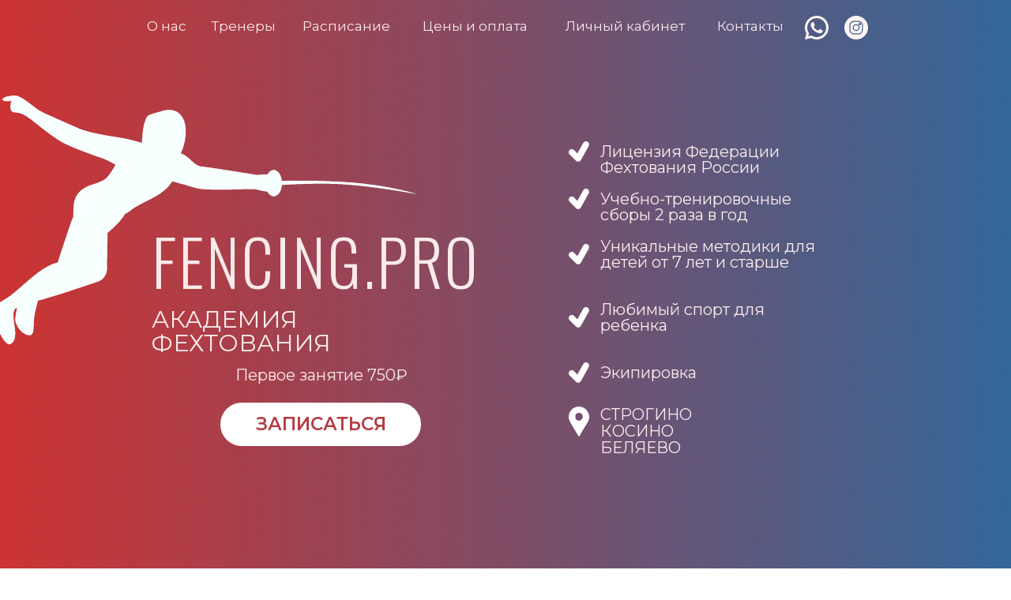

--- FILE ---
content_type: text/html; charset=UTF-8
request_url: https://fencingpro.ru/home
body_size: 74971
content:
<!DOCTYPE html> <html lang="ru"> <head> <meta charset="utf-8" /> <meta http-equiv="Content-Type" content="text/html; charset=utf-8" /> <meta name="viewport" content="width=device-width, initial-scale=1.0" /> <!--metatextblock--> <title>Фехтование в Москве|Академия Фехтования FencingPro.</title> <meta name="description" content="Обучение детей Фехтованию на шпагах в Москве " /> <meta name="keywords" content="фехтование,секция для детей,секция фехтования,строгино,секция в строгино,школа строгино,школа кожухово,секция для детей в Кожухово,фитнес в строгино,фитнес в кожухово,фехтование в москве,фехтование москва,занятие фехтованием в москве,федерация фехтования" /> <meta property="og:url" content="https://www.fencingpro.ru" /> <meta property="og:title" content="Фехтование в Москве для детей. Академия Фехтования FencingPro" /> <meta property="og:description" content="Фехтование в Москве для детей 7+. Занятия от 700р. Строгино|Косино|Кожухово|Люберцы|Беляево" /> <meta property="og:type" content="website" /> <meta property="og:image" content="https://static.tildacdn.com/tild3937-3163-4035-a466-376631336531/IMG_6069.jpeg" /> <link rel="canonical" href="https://www.fencingpro.ru"> <!--/metatextblock--> <meta name="format-detection" content="telephone=no" /> <meta http-equiv="x-dns-prefetch-control" content="on"> <link rel="dns-prefetch" href="https://ws.tildacdn.com"> <link rel="dns-prefetch" href="https://static.tildacdn.com"> <link rel="shortcut icon" href="https://static.tildacdn.com/tild3465-3636-4431-b465-303233353434/IMG_5512-removebg-pr.ico" type="image/x-icon" /> <!-- Assets --> <script src="https://neo.tildacdn.com/js/tilda-fallback-1.0.min.js" async charset="utf-8"></script> <link rel="stylesheet" href="https://static.tildacdn.com/css/tilda-grid-3.0.min.css" type="text/css" media="all" onerror="this.loaderr='y';"/> <link rel="stylesheet" href="https://static.tildacdn.com/ws/project3778062/tilda-blocks-page17812572.min.css?t=1768899008" type="text/css" media="all" onerror="this.loaderr='y';" /> <link rel="preconnect" href="https://fonts.gstatic.com"> <link href="https://fonts.googleapis.com/css2?family=Oswald:wght@300;400;500;600;700&family=Montserrat:wght@100..900&subset=latin,cyrillic" rel="stylesheet"> <link rel="stylesheet" href="https://static.tildacdn.com/css/tilda-animation-2.0.min.css" type="text/css" media="all" onerror="this.loaderr='y';" /> <link rel="stylesheet" href="https://static.tildacdn.com/css/tilda-menu-widgeticons-1.0.min.css" type="text/css" media="all" onerror="this.loaderr='y';" /> <link rel="stylesheet" href="https://static.tildacdn.com/css/tilda-slds-1.4.min.css" type="text/css" media="print" onload="this.media='all';" onerror="this.loaderr='y';" /> <noscript><link rel="stylesheet" href="https://static.tildacdn.com/css/tilda-slds-1.4.min.css" type="text/css" media="all" /></noscript> <link rel="stylesheet" href="https://static.tildacdn.com/css/tilda-forms-1.0.min.css" type="text/css" media="all" onerror="this.loaderr='y';" /> <link rel="stylesheet" href="https://static.tildacdn.com/css/tilda-cover-1.0.min.css" type="text/css" media="all" onerror="this.loaderr='y';" /> <link rel="stylesheet" href="https://static.tildacdn.com/css/tilda-zoom-2.0.min.css" type="text/css" media="print" onload="this.media='all';" onerror="this.loaderr='y';" /> <noscript><link rel="stylesheet" href="https://static.tildacdn.com/css/tilda-zoom-2.0.min.css" type="text/css" media="all" /></noscript> <link rel="stylesheet" href="https://fonts.googleapis.com/css2?family=Oswald:wght@500&display=swap" type="text/css" /> <script nomodule src="https://static.tildacdn.com/js/tilda-polyfill-1.0.min.js" charset="utf-8"></script> <script type="text/javascript">function t_onReady(func) {if(document.readyState!='loading') {func();} else {document.addEventListener('DOMContentLoaded',func);}}
function t_onFuncLoad(funcName,okFunc,time) {if(typeof window[funcName]==='function') {okFunc();} else {setTimeout(function() {t_onFuncLoad(funcName,okFunc,time);},(time||100));}}function t_throttle(fn,threshhold,scope) {return function() {fn.apply(scope||this,arguments);};}function t396_initialScale(t){var e=document.getElementById("rec"+t);if(e){var i=e.querySelector(".t396__artboard");if(i){window.tn_scale_initial_window_width||(window.tn_scale_initial_window_width=document.documentElement.clientWidth);var a=window.tn_scale_initial_window_width,r=[],n,l=i.getAttribute("data-artboard-screens");if(l){l=l.split(",");for(var o=0;o<l.length;o++)r[o]=parseInt(l[o],10)}else r=[320,480,640,960,1200];for(var o=0;o<r.length;o++){var d=r[o];a>=d&&(n=d)}var _="edit"===window.allrecords.getAttribute("data-tilda-mode"),c="center"===t396_getFieldValue(i,"valign",n,r),s="grid"===t396_getFieldValue(i,"upscale",n,r),w=t396_getFieldValue(i,"height_vh",n,r),g=t396_getFieldValue(i,"height",n,r),u=!!window.opr&&!!window.opr.addons||!!window.opera||-1!==navigator.userAgent.indexOf(" OPR/");if(!_&&c&&!s&&!w&&g&&!u){var h=parseFloat((a/n).toFixed(3)),f=[i,i.querySelector(".t396__carrier"),i.querySelector(".t396__filter")],v=Math.floor(parseInt(g,10)*h)+"px",p;i.style.setProperty("--initial-scale-height",v);for(var o=0;o<f.length;o++)f[o].style.setProperty("height","var(--initial-scale-height)");t396_scaleInitial__getElementsToScale(i).forEach((function(t){t.style.zoom=h}))}}}}function t396_scaleInitial__getElementsToScale(t){return t?Array.prototype.slice.call(t.children).filter((function(t){return t&&(t.classList.contains("t396__elem")||t.classList.contains("t396__group"))})):[]}function t396_getFieldValue(t,e,i,a){var r,n=a[a.length-1];if(!(r=i===n?t.getAttribute("data-artboard-"+e):t.getAttribute("data-artboard-"+e+"-res-"+i)))for(var l=0;l<a.length;l++){var o=a[l];if(!(o<=i)&&(r=o===n?t.getAttribute("data-artboard-"+e):t.getAttribute("data-artboard-"+e+"-res-"+o)))break}return r}window.TN_SCALE_INITIAL_VER="1.0",window.tn_scale_initial_window_width=null;</script> <script src="https://static.tildacdn.com/js/jquery-1.10.2.min.js" charset="utf-8" onerror="this.loaderr='y';"></script> <script src="https://static.tildacdn.com/js/tilda-scripts-3.0.min.js" charset="utf-8" defer onerror="this.loaderr='y';"></script> <script src="https://static.tildacdn.com/ws/project3778062/tilda-blocks-page17812572.min.js?t=1768899008" charset="utf-8" async onerror="this.loaderr='y';"></script> <script src="https://static.tildacdn.com/js/tilda-lazyload-1.0.min.js" charset="utf-8" async onerror="this.loaderr='y';"></script> <script src="https://static.tildacdn.com/js/tilda-animation-2.0.min.js" charset="utf-8" async onerror="this.loaderr='y';"></script> <script src="https://static.tildacdn.com/js/tilda-menu-1.0.min.js" charset="utf-8" async onerror="this.loaderr='y';"></script> <script src="https://static.tildacdn.com/js/tilda-menu-widgeticons-1.0.min.js" charset="utf-8" async onerror="this.loaderr='y';"></script> <script src="https://static.tildacdn.com/js/tilda-zero-1.1.min.js" charset="utf-8" async onerror="this.loaderr='y';"></script> <script src="https://static.tildacdn.com/js/tilda-slds-1.4.min.js" charset="utf-8" async onerror="this.loaderr='y';"></script> <script src="https://static.tildacdn.com/js/hammer.min.js" charset="utf-8" async onerror="this.loaderr='y';"></script> <script src="https://static.tildacdn.com/js/tilda-forms-1.0.min.js" charset="utf-8" async onerror="this.loaderr='y';"></script> <script src="https://static.tildacdn.com/js/tilda-cover-1.0.min.js" charset="utf-8" async onerror="this.loaderr='y';"></script> <script src="https://static.tildacdn.com/js/tilda-animation-sbs-1.0.min.js" charset="utf-8" async onerror="this.loaderr='y';"></script> <script src="https://static.tildacdn.com/js/tilda-zoom-2.0.min.js" charset="utf-8" async onerror="this.loaderr='y';"></script> <script src="https://static.tildacdn.com/js/tilda-zero-scale-1.0.min.js" charset="utf-8" async onerror="this.loaderr='y';"></script> <script src="https://static.tildacdn.com/js/tilda-zero-tooltip-1.1.min.js" charset="utf-8" async onerror="this.loaderr='y';"></script> <script src="https://static.tildacdn.com/js/tilda-skiplink-1.0.min.js" charset="utf-8" async onerror="this.loaderr='y';"></script> <script src="https://static.tildacdn.com/js/tilda-events-1.0.min.js" charset="utf-8" async onerror="this.loaderr='y';"></script> <!-- nominify begin --><!-- Facebook Pixel Code --> <script>
!function(f,b,e,v,n,t,s)
{if(f.fbq)return;n=f.fbq=function(){n.callMethod?
n.callMethod.apply(n,arguments):n.queue.push(arguments)};
if(!f._fbq)f._fbq=n;n.push=n;n.loaded=!0;n.version='2.0';
n.queue=[];t=b.createElement(e);t.async=!0;
t.src=v;s=b.getElementsByTagName(e)[0];
s.parentNode.insertBefore(t,s)}(window, document,'script',
'https://connect.facebook.net/en_US/fbevents.js');
fbq('init', '223757743146344');
fbq('track', 'PageView');
</script> <noscript><img height="1" width="1" style="display:none"
src="https://www.facebook.com/tr?id=223757743146344&ev=PageView&noscript=1"
/></noscript> <!-- End Facebook Pixel Code --> <meta name="facebook-domain-verification" content="h4kuo8kwd1f3j0wi63kflmgt0vbzvj" /><!-- nominify end --><script type="text/javascript">window.dataLayer=window.dataLayer||[];</script> <!-- Google Tag Manager --> <script type="text/javascript">(function(w,d,s,l,i){w[l]=w[l]||[];w[l].push({'gtm.start':new Date().getTime(),event:'gtm.js'});var f=d.getElementsByTagName(s)[0],j=d.createElement(s),dl=l!='dataLayer'?'&l='+l:'';j.async=true;j.src='https://www.googletagmanager.com/gtm.js?id='+i+dl;f.parentNode.insertBefore(j,f);})(window,document,'script','dataLayer','GTM-MT6B4GS');</script> <!-- End Google Tag Manager --> <!-- Facebook Pixel Code --> <script type="text/javascript" data-tilda-cookie-type="advertising">setTimeout(function(){!function(f,b,e,v,n,t,s)
{if(f.fbq)return;n=f.fbq=function(){n.callMethod?n.callMethod.apply(n,arguments):n.queue.push(arguments)};if(!f._fbq)f._fbq=n;n.push=n;n.loaded=!0;n.version='2.0';n.agent='pltilda';n.queue=[];t=b.createElement(e);t.async=!0;t.src=v;s=b.getElementsByTagName(e)[0];s.parentNode.insertBefore(t,s)}(window,document,'script','https://connect.facebook.net/en_US/fbevents.js');fbq('init','223757743146344');fbq('track','PageView');},2000);</script> <!-- End Facebook Pixel Code --> <script type="text/javascript">(function() {if((/bot|google|yandex|baidu|bing|msn|duckduckbot|teoma|slurp|crawler|spider|robot|crawling|facebook/i.test(navigator.userAgent))===false&&typeof(sessionStorage)!='undefined'&&sessionStorage.getItem('visited')!=='y'&&document.visibilityState){var style=document.createElement('style');style.type='text/css';style.innerHTML='@media screen and (min-width: 980px) {.t-records {opacity: 0;}.t-records_animated {-webkit-transition: opacity ease-in-out .2s;-moz-transition: opacity ease-in-out .2s;-o-transition: opacity ease-in-out .2s;transition: opacity ease-in-out .2s;}.t-records.t-records_visible {opacity: 1;}}';document.getElementsByTagName('head')[0].appendChild(style);function t_setvisRecs(){var alr=document.querySelectorAll('.t-records');Array.prototype.forEach.call(alr,function(el) {el.classList.add("t-records_animated");});setTimeout(function() {Array.prototype.forEach.call(alr,function(el) {el.classList.add("t-records_visible");});sessionStorage.setItem("visited","y");},400);}
document.addEventListener('DOMContentLoaded',t_setvisRecs);}})();</script></head> <body class="t-body" style="margin:0;"> <!--allrecords--> <div id="allrecords" class="t-records" data-hook="blocks-collection-content-node" data-tilda-project-id="3778062" data-tilda-page-id="17812572" data-tilda-page-alias="home" data-tilda-formskey="aa20c56ba94bc370ff86bc4e4613749c" data-tilda-stat-scroll="yes" data-tilda-lazy="yes" data-tilda-project-lang="RU" data-tilda-root-zone="com" data-tilda-project-headcode="yes" data-tilda-project-country="RU"> <div id="rec289909160" class="r t-rec t-screenmax-980px" style=" " data-animationappear="off" data-record-type="450" data-screen-max="980px"> <div class="t450__menu__content "
style="top:15px; " data-menu="yes" data-appearoffset="" data-hideoffset=""> <div class="t450__burger_container "> <div class="t450__burger_bg "
style="background-color:#ffffff; "> </div> <button type="button"
class="t-menuburger t-menuburger_first "
aria-label="Навигационное меню"
aria-expanded="false"> <span style="background-color:#b53b43;"></span> <span style="background-color:#b53b43;"></span> <span style="background-color:#b53b43;"></span> <span style="background-color:#b53b43;"></span> </button> <script>function t_menuburger_init(recid) {var rec=document.querySelector('#rec' + recid);if(!rec) return;var burger=rec.querySelector('.t-menuburger');if(!burger) return;var isSecondStyle=burger.classList.contains('t-menuburger_second');if(isSecondStyle&&!window.isMobile&&!('ontouchend' in document)) {burger.addEventListener('mouseenter',function() {if(burger.classList.contains('t-menuburger-opened')) return;burger.classList.remove('t-menuburger-unhovered');burger.classList.add('t-menuburger-hovered');});burger.addEventListener('mouseleave',function() {if(burger.classList.contains('t-menuburger-opened')) return;burger.classList.remove('t-menuburger-hovered');burger.classList.add('t-menuburger-unhovered');setTimeout(function() {burger.classList.remove('t-menuburger-unhovered');},300);});}
burger.addEventListener('click',function() {if(!burger.closest('.tmenu-mobile')&&!burger.closest('.t450__burger_container')&&!burger.closest('.t466__container')&&!burger.closest('.t204__burger')&&!burger.closest('.t199__js__menu-toggler')) {burger.classList.toggle('t-menuburger-opened');burger.classList.remove('t-menuburger-unhovered');}});var menu=rec.querySelector('[data-menu="yes"]');if(!menu) return;var menuLinks=menu.querySelectorAll('.t-menu__link-item');var submenuClassList=['t978__menu-link_hook','t978__tm-link','t966__tm-link','t794__tm-link','t-menusub__target-link'];Array.prototype.forEach.call(menuLinks,function(link) {link.addEventListener('click',function() {var isSubmenuHook=submenuClassList.some(function(submenuClass) {return link.classList.contains(submenuClass);});if(isSubmenuHook) return;burger.classList.remove('t-menuburger-opened');});});menu.addEventListener('clickedAnchorInTooltipMenu',function() {burger.classList.remove('t-menuburger-opened');});}
t_onReady(function() {t_onFuncLoad('t_menuburger_init',function(){t_menuburger_init('289909160');});});</script> <style>.t-menuburger{position:relative;flex-shrink:0;width:28px;height:20px;padding:0;border:none;background-color:transparent;outline:none;-webkit-transform:rotate(0deg);transform:rotate(0deg);transition:transform .5s ease-in-out;cursor:pointer;z-index:999;}.t-menuburger span{display:block;position:absolute;width:100%;opacity:1;left:0;-webkit-transform:rotate(0deg);transform:rotate(0deg);transition:.25s ease-in-out;height:3px;background-color:#000;}.t-menuburger span:nth-child(1){top:0px;}.t-menuburger span:nth-child(2),.t-menuburger span:nth-child(3){top:8px;}.t-menuburger span:nth-child(4){top:16px;}.t-menuburger__big{width:42px;height:32px;}.t-menuburger__big span{height:5px;}.t-menuburger__big span:nth-child(2),.t-menuburger__big span:nth-child(3){top:13px;}.t-menuburger__big span:nth-child(4){top:26px;}.t-menuburger__small{width:22px;height:14px;}.t-menuburger__small span{height:2px;}.t-menuburger__small span:nth-child(2),.t-menuburger__small span:nth-child(3){top:6px;}.t-menuburger__small span:nth-child(4){top:12px;}.t-menuburger-opened span:nth-child(1){top:8px;width:0%;left:50%;}.t-menuburger-opened span:nth-child(2){-webkit-transform:rotate(45deg);transform:rotate(45deg);}.t-menuburger-opened span:nth-child(3){-webkit-transform:rotate(-45deg);transform:rotate(-45deg);}.t-menuburger-opened span:nth-child(4){top:8px;width:0%;left:50%;}.t-menuburger-opened.t-menuburger__big span:nth-child(1){top:6px;}.t-menuburger-opened.t-menuburger__big span:nth-child(4){top:18px;}.t-menuburger-opened.t-menuburger__small span:nth-child(1),.t-menuburger-opened.t-menuburger__small span:nth-child(4){top:6px;}@media (hover),(min-width:0\0){.t-menuburger_first:hover span:nth-child(1){transform:translateY(1px);}.t-menuburger_first:hover span:nth-child(4){transform:translateY(-1px);}.t-menuburger_first.t-menuburger__big:hover span:nth-child(1){transform:translateY(3px);}.t-menuburger_first.t-menuburger__big:hover span:nth-child(4){transform:translateY(-3px);}}.t-menuburger_second span:nth-child(2),.t-menuburger_second span:nth-child(3){width:80%;left:20%;right:0;}@media (hover),(min-width:0\0){.t-menuburger_second.t-menuburger-hovered span:nth-child(2),.t-menuburger_second.t-menuburger-hovered span:nth-child(3){animation:t-menuburger-anim 0.3s ease-out normal forwards;}.t-menuburger_second.t-menuburger-unhovered span:nth-child(2),.t-menuburger_second.t-menuburger-unhovered span:nth-child(3){animation:t-menuburger-anim2 0.3s ease-out normal forwards;}}.t-menuburger_second.t-menuburger-opened span:nth-child(2),.t-menuburger_second.t-menuburger-opened span:nth-child(3){left:0;right:0;width:100%!important;}.t-menuburger_third span:nth-child(4){width:70%;left:unset;right:0;}@media (hover),(min-width:0\0){.t-menuburger_third:not(.t-menuburger-opened):hover span:nth-child(4){width:100%;}}.t-menuburger_third.t-menuburger-opened span:nth-child(4){width:0!important;right:50%;}.t-menuburger_fourth{height:12px;}.t-menuburger_fourth.t-menuburger__small{height:8px;}.t-menuburger_fourth.t-menuburger__big{height:18px;}.t-menuburger_fourth span:nth-child(2),.t-menuburger_fourth span:nth-child(3){top:4px;opacity:0;}.t-menuburger_fourth span:nth-child(4){top:8px;}.t-menuburger_fourth.t-menuburger__small span:nth-child(2),.t-menuburger_fourth.t-menuburger__small span:nth-child(3){top:3px;}.t-menuburger_fourth.t-menuburger__small span:nth-child(4){top:6px;}.t-menuburger_fourth.t-menuburger__small span:nth-child(2),.t-menuburger_fourth.t-menuburger__small span:nth-child(3){top:3px;}.t-menuburger_fourth.t-menuburger__small span:nth-child(4){top:6px;}.t-menuburger_fourth.t-menuburger__big span:nth-child(2),.t-menuburger_fourth.t-menuburger__big span:nth-child(3){top:6px;}.t-menuburger_fourth.t-menuburger__big span:nth-child(4){top:12px;}@media (hover),(min-width:0\0){.t-menuburger_fourth:not(.t-menuburger-opened):hover span:nth-child(1){transform:translateY(1px);}.t-menuburger_fourth:not(.t-menuburger-opened):hover span:nth-child(4){transform:translateY(-1px);}.t-menuburger_fourth.t-menuburger__big:not(.t-menuburger-opened):hover span:nth-child(1){transform:translateY(3px);}.t-menuburger_fourth.t-menuburger__big:not(.t-menuburger-opened):hover span:nth-child(4){transform:translateY(-3px);}}.t-menuburger_fourth.t-menuburger-opened span:nth-child(1),.t-menuburger_fourth.t-menuburger-opened span:nth-child(4){top:4px;}.t-menuburger_fourth.t-menuburger-opened span:nth-child(2),.t-menuburger_fourth.t-menuburger-opened span:nth-child(3){opacity:1;}@keyframes t-menuburger-anim{0%{width:80%;left:20%;right:0;}50%{width:100%;left:0;right:0;}100%{width:80%;left:0;right:20%;}}@keyframes t-menuburger-anim2{0%{width:80%;left:0;}50%{width:100%;right:0;left:0;}100%{width:80%;left:20%;right:0;}}</style> </div> </div> <!-- t450 --> <div id="nav289909160marker"></div> <div class="t450__overlay"> <div class="t450__overlay_bg"
style=" "> </div> </div> <div id="nav289909160" class="t450 " data-tooltip-hook=""
style="background-color: #ffffff;"> <button type="button"
class="t450__close-button t450__close t450_opened "
style="background-color: #ffffff;" aria-label="Close menu"> <div class="t450__close_icon" style="color:#b53b43;"> <span></span> <span></span> <span></span> <span></span> </div> </button> <div class="t450__container t-align_right"> <div class="t450__top"> <nav class="t450__menu"> <ul role="list" class="t450__list t-menu__list"> <li class="t450__list_item"> <a class="t-menu__link-item "
href="#rec288451921" data-menu-submenu-hook="" data-menu-item-number="1">
О нас
</a> </li> <li class="t450__list_item"> <a class="t-menu__link-item "
href="/page17871589.html" data-menu-submenu-hook="" data-menu-item-number="2">
Расписание
</a> </li> <li class="t450__list_item"> <a class="t-menu__link-item "
href="#rec288247412" data-menu-submenu-hook="" data-menu-item-number="3">
Тренеры
</a> </li> <li class="t450__list_item"> <a class="t-menu__link-item "
href="#rec289273291" data-menu-submenu-hook="" data-menu-item-number="4">
Контакты
</a> </li> <li class="t450__list_item"> <a class="t-menu__link-item "
href="https://Fencingpro.tvoyklass.com" data-menu-submenu-hook="" data-menu-item-number="5">
Вход/регистрация
</a> </li> <li class="t450__list_item"> <a class="t-menu__link-item "
href="/price" data-menu-submenu-hook="" data-menu-item-number="6">
Цены и оплата
</a> </li> <li class="t450__list_item"> <a class="t-menu__link-item "
href="https://bfsvoimiglazami.ru/fencingpro"
target="_blank" data-menu-submenu-hook="" data-menu-item-number="7">
Фонд "Своими Глазами"
</a> </li> </ul> </nav> </div> <div class="t450__rightside"> <div class="t450__rightcontainer"> <div class="t450__right_social_links"> <div class="t-sociallinks"> <ul role="list" class="t-sociallinks__wrapper" aria-label="Соц. сети"> <!-- new soclinks --><li class="t-sociallinks__item t-sociallinks__item_instagram"><a href="https://www.instagram.com/fencingpro_moscow" target="_blank" rel="nofollow" aria-label="instagram" style="width: 30px; height: 30px;"><svg class="t-sociallinks__svg" role="presentation" width=30px height=30px viewBox="0 0 100 100" fill="none" xmlns="http://www.w3.org/2000/svg"> <path fill-rule="evenodd" clip-rule="evenodd" d="M50 100C77.6142 100 100 77.6142 100 50C100 22.3858 77.6142 0 50 0C22.3858 0 0 22.3858 0 50C0 77.6142 22.3858 100 50 100ZM25 39.3918C25 31.4558 31.4566 25 39.3918 25H60.6082C68.5442 25 75 31.4566 75 39.3918V60.8028C75 68.738 68.5442 75.1946 60.6082 75.1946H39.3918C31.4558 75.1946 25 68.738 25 60.8028V39.3918ZM36.9883 50.0054C36.9883 42.8847 42.8438 37.0922 50.0397 37.0922C57.2356 37.0922 63.0911 42.8847 63.0911 50.0054C63.0911 57.1252 57.2356 62.9177 50.0397 62.9177C42.843 62.9177 36.9883 57.1252 36.9883 50.0054ZM41.7422 50.0054C41.7422 54.5033 45.4641 58.1638 50.0397 58.1638C54.6153 58.1638 58.3372 54.5041 58.3372 50.0054C58.3372 45.5066 54.6145 41.8469 50.0397 41.8469C45.4641 41.8469 41.7422 45.5066 41.7422 50.0054ZM63.3248 39.6355C65.0208 39.6355 66.3956 38.2606 66.3956 36.5646C66.3956 34.8687 65.0208 33.4938 63.3248 33.4938C61.6288 33.4938 60.2539 34.8687 60.2539 36.5646C60.2539 38.2606 61.6288 39.6355 63.3248 39.6355Z" fill="#ffffff"/> </svg></a></li><!-- /new soclinks --> </ul> </div> </div> <div class="t450__right_buttons"> <div class="t450__right_buttons_wrap"> <div class="t450__right_buttons_but "> <a
class="t-btn t-btnflex t-btnflex_type_button t-btnflex_md"
href="#form"><span class="t-btnflex__text">Записаться</span> <style>#rec289909160 .t-btnflex.t-btnflex_type_button {color:#ffffff;background-color:#b53b43;--border-width:0px;border-style:none !important;border-radius:30px;box-shadow:none !important;font-family:Montserrat;font-weight:400;transition-duration:0.2s;transition-property:background-color,color,border-color,box-shadow,opacity,transform,gap;transition-timing-function:ease-in-out;}</style></a> </div> </div> </div> </div> </div> </div> </div> <script>t_onReady(function() {var rec=document.querySelector('#rec289909160');if(!rec) return;rec.setAttribute('data-animationappear','off');rec.style.opacity=1;t_onFuncLoad('t450_initMenu',function() {t450_initMenu('289909160');});t_onFuncLoad('t_menuWidgets__init',function() {t_menuWidgets__init('289909160');});});</script> <style>#rec289909160 .t-menu__link-item{position:relative;}#rec289909160 .t-menu__link-item:not(.t-active):not(.tooltipstered)::after{content:'';position:absolute;left:0;bottom:20%;opacity:0;width:100%;height:100%;border-bottom:1px solid #ff5136;-webkit-box-shadow:inset 0px -1px 0px 0px #ff5136;-moz-box-shadow:inset 0px -1px 0px 0px #ff5136;box-shadow:inset 0px -1px 0px 0px #ff5136;-webkit-transition:all 0.3s ease;transition:all 0.3s ease;pointer-events:none;}#rec289909160 .t-menu__link-item:not(.t-active):not(.tooltipstered):hover::after{opacity:1;bottom:-1px;}#rec289909160 .t-menu__link-item:not(.t-active):not(.tooltipstered):focus-visible::after{opacity:1;bottom:-1px;}@supports (overflow:-webkit-marquee) and (justify-content:inherit){#rec289909160 .t-menu__link-item,#rec289909160 .t-menu__link-item.t-active{opacity:1 !important;}}</style> <style> #rec289909160 a.t-menusub__link-item{color:#ffffff;}</style> <style> #rec289909160 .t450__logo{font-size:26px;color:#ffffff;font-weight:500;}</style> <style> #rec289909160 .t450__logowrapper a{font-size:26px;color:#ffffff;font-weight:500;}#rec289909160 a.t-menu__link-item{color:#b53b43;font-family:'Montserrat';font-weight:600;}</style> <style> #rec289909160 .t450__right_langs_lang a{color:#b53b43;font-family:'Montserrat';font-weight:600;}</style> </div> <div id="rec363612426" class="r t-rec t-screenmin-1200px" style=" " data-animationappear="off" data-record-type="257" data-screen-min="1200px"> <!-- T228 --> <div id="nav363612426marker"></div> <div class="tmenu-mobile"> <div class="tmenu-mobile__container"> <div class="tmenu-mobile__text t-name t-name_md" field="menu_mob_title">&nbsp;</div> <button type="button"
class="t-menuburger t-menuburger_first "
aria-label="Навигационное меню"
aria-expanded="false"> <span style="background-color:#b53b43;"></span> <span style="background-color:#b53b43;"></span> <span style="background-color:#b53b43;"></span> <span style="background-color:#b53b43;"></span> </button> <script>function t_menuburger_init(recid) {var rec=document.querySelector('#rec' + recid);if(!rec) return;var burger=rec.querySelector('.t-menuburger');if(!burger) return;var isSecondStyle=burger.classList.contains('t-menuburger_second');if(isSecondStyle&&!window.isMobile&&!('ontouchend' in document)) {burger.addEventListener('mouseenter',function() {if(burger.classList.contains('t-menuburger-opened')) return;burger.classList.remove('t-menuburger-unhovered');burger.classList.add('t-menuburger-hovered');});burger.addEventListener('mouseleave',function() {if(burger.classList.contains('t-menuburger-opened')) return;burger.classList.remove('t-menuburger-hovered');burger.classList.add('t-menuburger-unhovered');setTimeout(function() {burger.classList.remove('t-menuburger-unhovered');},300);});}
burger.addEventListener('click',function() {if(!burger.closest('.tmenu-mobile')&&!burger.closest('.t450__burger_container')&&!burger.closest('.t466__container')&&!burger.closest('.t204__burger')&&!burger.closest('.t199__js__menu-toggler')) {burger.classList.toggle('t-menuburger-opened');burger.classList.remove('t-menuburger-unhovered');}});var menu=rec.querySelector('[data-menu="yes"]');if(!menu) return;var menuLinks=menu.querySelectorAll('.t-menu__link-item');var submenuClassList=['t978__menu-link_hook','t978__tm-link','t966__tm-link','t794__tm-link','t-menusub__target-link'];Array.prototype.forEach.call(menuLinks,function(link) {link.addEventListener('click',function() {var isSubmenuHook=submenuClassList.some(function(submenuClass) {return link.classList.contains(submenuClass);});if(isSubmenuHook) return;burger.classList.remove('t-menuburger-opened');});});menu.addEventListener('clickedAnchorInTooltipMenu',function() {burger.classList.remove('t-menuburger-opened');});}
t_onReady(function() {t_onFuncLoad('t_menuburger_init',function(){t_menuburger_init('363612426');});});</script> <style>.t-menuburger{position:relative;flex-shrink:0;width:28px;height:20px;padding:0;border:none;background-color:transparent;outline:none;-webkit-transform:rotate(0deg);transform:rotate(0deg);transition:transform .5s ease-in-out;cursor:pointer;z-index:999;}.t-menuburger span{display:block;position:absolute;width:100%;opacity:1;left:0;-webkit-transform:rotate(0deg);transform:rotate(0deg);transition:.25s ease-in-out;height:3px;background-color:#000;}.t-menuburger span:nth-child(1){top:0px;}.t-menuburger span:nth-child(2),.t-menuburger span:nth-child(3){top:8px;}.t-menuburger span:nth-child(4){top:16px;}.t-menuburger__big{width:42px;height:32px;}.t-menuburger__big span{height:5px;}.t-menuburger__big span:nth-child(2),.t-menuburger__big span:nth-child(3){top:13px;}.t-menuburger__big span:nth-child(4){top:26px;}.t-menuburger__small{width:22px;height:14px;}.t-menuburger__small span{height:2px;}.t-menuburger__small span:nth-child(2),.t-menuburger__small span:nth-child(3){top:6px;}.t-menuburger__small span:nth-child(4){top:12px;}.t-menuburger-opened span:nth-child(1){top:8px;width:0%;left:50%;}.t-menuburger-opened span:nth-child(2){-webkit-transform:rotate(45deg);transform:rotate(45deg);}.t-menuburger-opened span:nth-child(3){-webkit-transform:rotate(-45deg);transform:rotate(-45deg);}.t-menuburger-opened span:nth-child(4){top:8px;width:0%;left:50%;}.t-menuburger-opened.t-menuburger__big span:nth-child(1){top:6px;}.t-menuburger-opened.t-menuburger__big span:nth-child(4){top:18px;}.t-menuburger-opened.t-menuburger__small span:nth-child(1),.t-menuburger-opened.t-menuburger__small span:nth-child(4){top:6px;}@media (hover),(min-width:0\0){.t-menuburger_first:hover span:nth-child(1){transform:translateY(1px);}.t-menuburger_first:hover span:nth-child(4){transform:translateY(-1px);}.t-menuburger_first.t-menuburger__big:hover span:nth-child(1){transform:translateY(3px);}.t-menuburger_first.t-menuburger__big:hover span:nth-child(4){transform:translateY(-3px);}}.t-menuburger_second span:nth-child(2),.t-menuburger_second span:nth-child(3){width:80%;left:20%;right:0;}@media (hover),(min-width:0\0){.t-menuburger_second.t-menuburger-hovered span:nth-child(2),.t-menuburger_second.t-menuburger-hovered span:nth-child(3){animation:t-menuburger-anim 0.3s ease-out normal forwards;}.t-menuburger_second.t-menuburger-unhovered span:nth-child(2),.t-menuburger_second.t-menuburger-unhovered span:nth-child(3){animation:t-menuburger-anim2 0.3s ease-out normal forwards;}}.t-menuburger_second.t-menuburger-opened span:nth-child(2),.t-menuburger_second.t-menuburger-opened span:nth-child(3){left:0;right:0;width:100%!important;}.t-menuburger_third span:nth-child(4){width:70%;left:unset;right:0;}@media (hover),(min-width:0\0){.t-menuburger_third:not(.t-menuburger-opened):hover span:nth-child(4){width:100%;}}.t-menuburger_third.t-menuburger-opened span:nth-child(4){width:0!important;right:50%;}.t-menuburger_fourth{height:12px;}.t-menuburger_fourth.t-menuburger__small{height:8px;}.t-menuburger_fourth.t-menuburger__big{height:18px;}.t-menuburger_fourth span:nth-child(2),.t-menuburger_fourth span:nth-child(3){top:4px;opacity:0;}.t-menuburger_fourth span:nth-child(4){top:8px;}.t-menuburger_fourth.t-menuburger__small span:nth-child(2),.t-menuburger_fourth.t-menuburger__small span:nth-child(3){top:3px;}.t-menuburger_fourth.t-menuburger__small span:nth-child(4){top:6px;}.t-menuburger_fourth.t-menuburger__small span:nth-child(2),.t-menuburger_fourth.t-menuburger__small span:nth-child(3){top:3px;}.t-menuburger_fourth.t-menuburger__small span:nth-child(4){top:6px;}.t-menuburger_fourth.t-menuburger__big span:nth-child(2),.t-menuburger_fourth.t-menuburger__big span:nth-child(3){top:6px;}.t-menuburger_fourth.t-menuburger__big span:nth-child(4){top:12px;}@media (hover),(min-width:0\0){.t-menuburger_fourth:not(.t-menuburger-opened):hover span:nth-child(1){transform:translateY(1px);}.t-menuburger_fourth:not(.t-menuburger-opened):hover span:nth-child(4){transform:translateY(-1px);}.t-menuburger_fourth.t-menuburger__big:not(.t-menuburger-opened):hover span:nth-child(1){transform:translateY(3px);}.t-menuburger_fourth.t-menuburger__big:not(.t-menuburger-opened):hover span:nth-child(4){transform:translateY(-3px);}}.t-menuburger_fourth.t-menuburger-opened span:nth-child(1),.t-menuburger_fourth.t-menuburger-opened span:nth-child(4){top:4px;}.t-menuburger_fourth.t-menuburger-opened span:nth-child(2),.t-menuburger_fourth.t-menuburger-opened span:nth-child(3){opacity:1;}@keyframes t-menuburger-anim{0%{width:80%;left:20%;right:0;}50%{width:100%;left:0;right:0;}100%{width:80%;left:0;right:20%;}}@keyframes t-menuburger-anim2{0%{width:80%;left:0;}50%{width:100%;right:0;left:0;}100%{width:80%;left:20%;right:0;}}</style> </div> </div> <style>.tmenu-mobile{background-color:#111;display:none;width:100%;top:0;z-index:990;}.tmenu-mobile_positionfixed{position:fixed;}.tmenu-mobile__text{color:#fff;}.tmenu-mobile__container{min-height:64px;padding:20px;position:relative;box-sizing:border-box;display:-webkit-flex;display:-ms-flexbox;display:flex;-webkit-align-items:center;-ms-flex-align:center;align-items:center;-webkit-justify-content:space-between;-ms-flex-pack:justify;justify-content:space-between;}.tmenu-mobile__list{display:block;}.tmenu-mobile__burgerlogo{display:inline-block;font-size:24px;font-weight:400;white-space:nowrap;vertical-align:middle;}.tmenu-mobile__imglogo{height:auto;display:block;max-width:300px!important;box-sizing:border-box;padding:0;margin:0 auto;}@media screen and (max-width:980px){.tmenu-mobile__menucontent_hidden{display:none;height:100%;}.tmenu-mobile{display:block;}}@media screen and (max-width:980px){#rec363612426 .t-menuburger{-webkit-order:1;-ms-flex-order:1;order:1;}}</style> <style> #rec363612426 .tmenu-mobile__burgerlogo a{font-size:26px;color:#ffffff;font-weight:500;}</style> <style> #rec363612426 .tmenu-mobile__burgerlogo__title{font-size:26px;color:#ffffff;font-weight:500;}</style> <div id="nav363612426" class="t228 t228__positionfixed t228__beforeready tmenu-mobile__menucontent_hidden" style="background-color: rgba(255,255,255,1); " data-bgcolor-hex="#ffffff" data-bgcolor-rgba="rgba(255,255,255,1)" data-navmarker="nav363612426marker" data-appearoffset="650" data-bgopacity-two="80" data-menushadow="" data-menushadow-css="" data-bgopacity="1" data-bgcolor-rgba-afterscroll="rgba(255,255,255,0.80)" data-menu-items-align="right" data-menu="yes"> <div class="t228__maincontainer t228__c12collumns" style=""> <div class="t228__padding40px"></div> <div class="t228__leftside"> <div class="t228__leftcontainer"> <a href="/" class="t228__imgwrapper"> <div class="t228__logo t-title" field="title">FENCING.PRO</div> </a> </div> </div> <div class="t228__centerside t228__menualign_right"> <nav class="t228__centercontainer"> <ul role="list" class="t228__list t-menu__list"> <li class="t228__list_item"
style="padding:0 15px 0 0;"> <a class="t-menu__link-item"
href="/#rec288451921" data-menu-submenu-hook="" data-menu-item-number="1">
О нас
</a> </li> <li class="t228__list_item"
style="padding:0 15px;"> <a class="t-menu__link-item"
href="/raspisanie" data-menu-submenu-hook="" data-menu-item-number="2">
Расписание
</a> </li> <li class="t228__list_item"
style="padding:0 15px;"> <a class="t-menu__link-item"
href="/#rec288247412" data-menu-submenu-hook="" data-menu-item-number="3">
Тренеры
</a> </li> <li class="t228__list_item"
style="padding:0 15px;"> <a class="t-menu__link-item"
href="/#rec289273291" data-menu-submenu-hook="" data-menu-item-number="4">
Контакты
</a> </li> <li class="t228__list_item"
style="padding:0 15px;"> <a class="t-menu__link-item"
href="https://Fencingpro.tvoyklass.com" data-menu-submenu-hook="" data-menu-item-number="5">
Вход
</a> </li> <li class="t228__list_item"
style="padding:0 0 0 15px;"> <a class="t-menu__link-item"
href="/price" data-menu-submenu-hook="" data-menu-item-number="6">
Цены и оплата
</a> </li> </ul> </nav> </div> <div class="t228__rightside"> <div class="t228__rightcontainer"> <div class="t-sociallinks"> <ul role="list" class="t-sociallinks__wrapper" aria-label="Соц. сети"> <!-- new soclinks --><li class="t-sociallinks__item t-sociallinks__item_instagram"><a href="https://www.instagram.com/tildapublishing/" target="_blank" rel="nofollow" aria-label="instagram" style="width: 30px; height: 30px;"><svg class="t-sociallinks__svg" role="presentation" width=30px height=30px viewBox="0 0 100 100" fill="none" xmlns="http://www.w3.org/2000/svg"> <path fill-rule="evenodd" clip-rule="evenodd" d="M50 100C77.6142 100 100 77.6142 100 50C100 22.3858 77.6142 0 50 0C22.3858 0 0 22.3858 0 50C0 77.6142 22.3858 100 50 100ZM25 39.3918C25 31.4558 31.4566 25 39.3918 25H60.6082C68.5442 25 75 31.4566 75 39.3918V60.8028C75 68.738 68.5442 75.1946 60.6082 75.1946H39.3918C31.4558 75.1946 25 68.738 25 60.8028V39.3918ZM36.9883 50.0054C36.9883 42.8847 42.8438 37.0922 50.0397 37.0922C57.2356 37.0922 63.0911 42.8847 63.0911 50.0054C63.0911 57.1252 57.2356 62.9177 50.0397 62.9177C42.843 62.9177 36.9883 57.1252 36.9883 50.0054ZM41.7422 50.0054C41.7422 54.5033 45.4641 58.1638 50.0397 58.1638C54.6153 58.1638 58.3372 54.5041 58.3372 50.0054C58.3372 45.5066 54.6145 41.8469 50.0397 41.8469C45.4641 41.8469 41.7422 45.5066 41.7422 50.0054ZM63.3248 39.6355C65.0208 39.6355 66.3956 38.2606 66.3956 36.5646C66.3956 34.8687 65.0208 33.4938 63.3248 33.4938C61.6288 33.4938 60.2539 34.8687 60.2539 36.5646C60.2539 38.2606 61.6288 39.6355 63.3248 39.6355Z" fill="#ffffff"/> </svg></a></li><!-- /new soclinks --> </ul> </div> <div class="t228__right_buttons"> <div class="t228__right_buttons_wrap"> <div class="t228__right_buttons_but"> <a
class="t-btn t-btnflex t-btnflex_type_button t-btnflex_sm"
href="#form"><span class="t-btnflex__text">Записаться</span> <style>#rec363612426 .t-btnflex.t-btnflex_type_button {color:#ffffff;background-color:#b53b43;--border-width:0px;border-style:none !important;border-radius:20px;box-shadow:none !important;font-family:Montserrat;font-weight:500;transition-duration:0.2s;transition-property:background-color,color,border-color,box-shadow,opacity,transform,gap;transition-timing-function:ease-in-out;}</style></a> </div> </div> </div> </div> </div> <div class="t228__padding40px"> </div> </div> </div> <style>@media screen and (max-width:980px){#rec363612426 .t228{position:static;}}</style> <script>window.addEventListener('resize',t_throttle(function() {t_onFuncLoad('t_menu__setBGcolor',function() {t_menu__setBGcolor('363612426','.t228');});}));t_onReady(function() {t_onFuncLoad('t_menu__highlightActiveLinks',function() {t_menu__highlightActiveLinks('.t228__list_item a');});t_onFuncLoad('t_menu__findAnchorLinks',function() {t_menu__findAnchorLinks('363612426','.t228__list_item a');});t_onFuncLoad('t228__init',function() {t228__init('363612426');});t_onFuncLoad('t_menu__setBGcolor',function() {t_menu__setBGcolor('363612426','.t228');});t_onFuncLoad('t_menu__interactFromKeyboard',function() {t_menu__interactFromKeyboard('363612426');});t_onFuncLoad('t_menu__changeBgOpacity',function() {t_menu__changeBgOpacity('363612426','.t228');window.addEventListener('scroll',t_throttle(function() {t_menu__changeBgOpacity('363612426','.t228');}));});var rec=document.querySelector('#rec363612426');if(!rec) return;t_onFuncLoad('t_menu__showFixedMenu',function() {var el=rec.querySelector('.t228');if(el) el.classList.remove('t228__beforeready');t_menu__showFixedMenu('363612426','.t228');window.addEventListener('scroll',t_throttle(function() {t_menu__showFixedMenu('363612426','.t228');}));});t_onFuncLoad('t_menu__createMobileMenu',function() {t_menu__createMobileMenu('363612426','.t228');});});</script> <style>#rec363612426 .t-menu__link-item{position:relative;}#rec363612426 .t-menu__link-item:not(.t-active):not(.tooltipstered)::after{content:'';position:absolute;left:0;bottom:20%;opacity:0;width:100%;height:100%;border-bottom:1px solid #ff5136;-webkit-box-shadow:inset 0px -1px 0px 0px #ff5136;-moz-box-shadow:inset 0px -1px 0px 0px #ff5136;box-shadow:inset 0px -1px 0px 0px #ff5136;-webkit-transition:all 0.3s ease;transition:all 0.3s ease;pointer-events:none;}#rec363612426 .t-menu__link-item:not(.t-active):not(.tooltipstered):hover::after{opacity:1;bottom:-1px;}#rec363612426 .t-menu__link-item:not(.t-active):not(.tooltipstered):focus-visible::after{opacity:1;bottom:-1px;}@supports (overflow:-webkit-marquee) and (justify-content:inherit){#rec363612426 .t-menu__link-item,#rec363612426 .t-menu__link-item.t-active{opacity:1 !important;}}</style> <style> #rec363612426 a.t-menusub__link-item{color:#ffffff;}</style> <style> #rec363612426 .t228__leftcontainer a{font-size:26px;color:#ffffff;font-weight:500;}#rec363612426 a.t-menu__link-item{color:#b53b43;font-family:'Montserrat';font-weight:600;}#rec363612426 .t228__right_langs_lang a{color:#b53b43;font-family:'Montserrat';font-weight:600;}</style> <style> #rec363612426 .t228__logo{font-size:26px;color:#ffffff;font-weight:500;}</style> </div> <div id="rec293788505" class="r t-rec" style=" " data-animationappear="off" data-record-type="360"> <!-- T360 --> <style>@media screen and (min-width:980px){.t-records{opacity:0;}.t-records_animated{-webkit-transition:opacity ease-in-out .5s;-moz-transition:opacity ease-in-out .5s;-o-transition:opacity ease-in-out .5s;transition:opacity ease-in-out .5s;}.t-records.t-records_visible,.t-records .t-records{opacity:1;}}</style> <script>t_onReady(function() {var allRecords=document.querySelector('.t-records');window.addEventListener('pageshow',function(event) {if(event.persisted) {allRecords.classList.add('t-records_visible');}});var rec=document.querySelector('#rec293788505');if(!rec) return;rec.setAttribute('data-animationappear','off');rec.style.opacity='1';allRecords.classList.add('t-records_animated');setTimeout(function() {allRecords.classList.add('t-records_visible');},200);});</script> <script>t_onReady(function() {var selects='button:not(.t-submit):not(.t835__btn_next):not(.t835__btn_prev):not(.t835__btn_result):not(.t862__btn_next):not(.t862__btn_prev):not(.t862__btn_result):not(.t854__news-btn):not(.t862__btn_next),' +
'a:not([href*="#"]):not(.carousel-control):not(.t-carousel__control):not(.t807__btn_reply):not([href^="#price"]):not([href^="javascript"]):not([href^="mailto"]):not([href^="tel"]):not([href^="link_sub"]):not(.js-feed-btn-show-more):not(.t367__opener):not([href^="https://www.dropbox.com/"])';var elements=document.querySelectorAll(selects);Array.prototype.forEach.call(elements,function(element) {if(element.getAttribute('data-menu-submenu-hook')) return;element.addEventListener('click',function(event) {var goTo=this.getAttribute('href');if(goTo!==null&&!goTo.startsWith('#')) {var ctrl=event.ctrlKey;var cmd=event.metaKey&&navigator.platform.indexOf('Mac')!==-1;if(!ctrl&&!cmd) {var target=this.getAttribute('target');if(target!=='_blank') {event.preventDefault();var allRecords=document.querySelector('.t-records');if(allRecords) {allRecords.classList.remove('t-records_visible');}
setTimeout(function() {window.location=goTo;},500);}}}});});});</script> </div> <div id="rec363561215" class="r t-rec t-rec_pb_0" style="padding-bottom:0px; " data-record-type="396"> <!-- T396 --> <style>#rec363561215 .t396__artboard {min-height:550px;height:100vh;background-color:#ffffff;}#rec363561215 .t396__filter {min-height:550px;height:100vh;}#rec363561215 .t396__carrier{min-height:550px;height:100vh;background-position:center center;background-attachment:scroll;background-image:url('https://thb.tildacdn.com/tild3563-3132-4266-b334-333236643261/-/resize/20x/Rectangle_1.png');background-size:cover;background-repeat:no-repeat;}@media screen and (max-width:1199px) {#rec363561215 .t396__artboard,#rec363561215 .t396__filter,#rec363561215 .t396__carrier {min-height:490px;}#rec363561215 .t396__filter {}#rec363561215 .t396__carrier {background-attachment:scroll;}}@media screen and (max-width:959px) {#rec363561215 .t396__artboard,#rec363561215 .t396__filter,#rec363561215 .t396__carrier {min-height:840px;}#rec363561215 .t396__filter {}#rec363561215 .t396__carrier {background-attachment:scroll;}}@media screen and (max-width:639px) {#rec363561215 .t396__artboard,#rec363561215 .t396__filter,#rec363561215 .t396__carrier {min-height:690px;}#rec363561215 .t396__filter {}#rec363561215 .t396__carrier {background-attachment:scroll;}}@media screen and (max-width:479px) {#rec363561215 .t396__artboard,#rec363561215 .t396__filter,#rec363561215 .t396__carrier {min-height:700px;}#rec363561215 .t396__filter {}#rec363561215 .t396__carrier {background-attachment:scroll;}}#rec363561215 .tn-elem[data-elem-id="1633426978566"]{z-index:5;top:calc(50vh - 275px + -1052px);;left:calc(50% - 600px + -26px);;width:100px;height:100px;}#rec363561215 .tn-elem[data-elem-id="1633426978566"] .tn-atom{background-position:center center;background-size:cover;background-repeat:no-repeat;border-width:var(--t396-borderwidth,0);border-style:var(--t396-borderstyle,solid);border-color:var(--t396-bordercolor,transparent);transition:background-color var(--t396-speedhover,0s) ease-in-out,color var(--t396-speedhover,0s) ease-in-out,border-color var(--t396-speedhover,0s) ease-in-out,box-shadow var(--t396-shadowshoverspeed,0.2s) ease-in-out;}@media screen and (max-width:479px){#rec363561215 .tn-elem[data-elem-id="1633426978566"]{top:0px;;left:calc(50% - 160px + 0px);;width:100%;height:100%;}}#rec363561215 .tn-elem[data-elem-id="1614982796760"]{z-index:7;top:calc(50vh - 275px + 36px);;left:calc(50% - 600px + -45px);;width:533px;height:auto;}#rec363561215 .tn-elem[data-elem-id="1614982796760"] .tn-atom{background-position:center center;border-width:var(--t396-borderwidth,0);border-style:var(--t396-borderstyle,solid);border-color:var(--t396-bordercolor,transparent);transition:background-color var(--t396-speedhover,0s) ease-in-out,color var(--t396-speedhover,0s) ease-in-out,border-color var(--t396-speedhover,0s) ease-in-out,box-shadow var(--t396-shadowshoverspeed,0.2s) ease-in-out;}@media screen and (max-width:1199px){#rec363561215 .tn-elem[data-elem-id="1614982796760"]{top:-15px;;left:calc(50% - 480px + -10px);;height:auto;}}@media screen and (max-width:959px){#rec363561215 .tn-elem[data-elem-id="1614982796760"]{top:38px;;left:calc(50% - 320px + 0px);;width:460px;height:auto;}}@media screen and (max-width:639px){#rec363561215 .tn-elem[data-elem-id="1614982796760"]{top:30px;;left:calc(50% - 240px + 10px);;width:264px;height:auto;}}@media screen and (max-width:479px){#rec363561215 .tn-elem[data-elem-id="1614982796760"]{top:18px;;left:calc(50% - 160px + -30px);;width:231px;height:auto;}}#rec363561215 .tn-elem[data-elem-id="1614983783560"]{color:#faebeb;z-index:8;top:calc(50vh - 275px + 205px);;left:calc(50% - 600px + 152px);;width:348px;height:auto;}#rec363561215 .tn-elem[data-elem-id="1614983783560"] .tn-atom{color:#faebeb;font-size:80px;font-family:'Oswald',Arial,sans-serif;line-height:1;font-weight:100;letter-spacing:3px;background-position:center center;border-width:var(--t396-borderwidth,0);border-style:var(--t396-borderstyle,solid);border-color:var(--t396-bordercolor,transparent);transition:background-color var(--t396-speedhover,0s) ease-in-out,color var(--t396-speedhover,0s) ease-in-out,border-color var(--t396-speedhover,0s) ease-in-out,box-shadow var(--t396-shadowshoverspeed,0.2s) ease-in-out;text-shadow:var(--t396-shadow-text-x,0px) var(--t396-shadow-text-y,0px) var(--t396-shadow-text-blur,0px) rgba(var(--t396-shadow-text-color),var(--t396-shadow-text-opacity,100%));}@media screen and (max-width:1199px){#rec363561215 .tn-elem[data-elem-id="1614983783560"]{top:165px;;left:calc(50% - 480px + 140px);;height:auto;}}@media screen and (max-width:959px){#rec363561215 .tn-elem[data-elem-id="1614983783560"]{top:180px;;left:calc(50% - 320px + 145px);;height:auto;text-align:center;}#rec363561215 .tn-elem[data-elem-id="1614983783560"] .tn-atom{font-size:60px;background-size:cover;}}@media screen and (max-width:639px){#rec363561215 .tn-elem[data-elem-id="1614983783560"]{top:170px;;left:calc(50% - 240px + 46px);;height:auto;}#rec363561215 .tn-elem[data-elem-id="1614983783560"] .tn-atom{font-size:70px;background-size:cover;}}@media screen and (max-width:479px){#rec363561215 .tn-elem[data-elem-id="1614983783560"]{top:115px;;left:calc(50% - 160px + 40px);;width:241px;height:auto;text-align:center;}#rec363561215 .tn-elem[data-elem-id="1614983783560"] .tn-atom{font-size:40px;background-size:cover;}}#rec363561215 .tn-elem[data-elem-id="1614984121189"]{color:#faebeb;z-index:9;top:calc(50vh - 275px + 305px);;left:calc(50% - 600px + 152px);;width:418px;height:auto;}#rec363561215 .tn-elem[data-elem-id="1614984121189"] .tn-atom{color:#faebeb;font-size:30px;font-family:'Montserrat',Arial,sans-serif;line-height:1;font-weight:400;background-position:center center;border-width:var(--t396-borderwidth,0);border-style:var(--t396-borderstyle,solid);border-color:var(--t396-bordercolor,transparent);transition:background-color var(--t396-speedhover,0s) ease-in-out,color var(--t396-speedhover,0s) ease-in-out,border-color var(--t396-speedhover,0s) ease-in-out,box-shadow var(--t396-shadowshoverspeed,0.2s) ease-in-out;text-shadow:var(--t396-shadow-text-x,0px) var(--t396-shadow-text-y,0px) var(--t396-shadow-text-blur,0px) rgba(var(--t396-shadow-text-color),var(--t396-shadow-text-opacity,100%));}@media screen and (max-width:1199px){#rec363561215 .tn-elem[data-elem-id="1614984121189"]{top:250px;;left:calc(50% - 480px + 140px);;height:auto;text-align:right;}}@media screen and (max-width:959px){#rec363561215 .tn-elem[data-elem-id="1614984121189"]{top:250px;;left:calc(50% - 320px + 110px);;height:auto;text-align:center;}#rec363561215 .tn-elem[data-elem-id="1614984121189"] .tn-atom{font-size:25px;background-size:cover;}}@media screen and (max-width:639px){#rec363561215 .tn-elem[data-elem-id="1614984121189"]{top:150px;;left:calc(50% - 240px + 46px);;height:auto;}#rec363561215 .tn-elem[data-elem-id="1614984121189"] .tn-atom{font-size:20px;background-size:cover;}}@media screen and (max-width:479px){#rec363561215 .tn-elem[data-elem-id="1614984121189"]{top:177px;;left:calc(50% - 160px + 2px);;width:316px;height:auto;}}#rec363561215 .tn-elem[data-elem-id="1615271685244"]{color:#faebeb;z-index:16;top:calc(50vh - 275px + 97px);;left:calc(50% - 600px + 720px);;width:326px;height:auto;}#rec363561215 .tn-elem[data-elem-id="1615271685244"] .tn-atom{color:#faebeb;font-size:20px;font-family:'Montserrat',Arial,sans-serif;line-height:1;font-weight:400;background-position:center center;border-width:var(--t396-borderwidth,0);border-style:var(--t396-borderstyle,solid);border-color:var(--t396-bordercolor,transparent);transition:background-color var(--t396-speedhover,0s) ease-in-out,color var(--t396-speedhover,0s) ease-in-out,border-color var(--t396-speedhover,0s) ease-in-out,box-shadow var(--t396-shadowshoverspeed,0.2s) ease-in-out;text-shadow:var(--t396-shadow-text-x,0px) var(--t396-shadow-text-y,0px) var(--t396-shadow-text-blur,0px) rgba(var(--t396-shadow-text-color),var(--t396-shadow-text-opacity,100%));}@media screen and (max-width:1199px){#rec363561215 .tn-elem[data-elem-id="1615271685244"]{top:100px;;left:calc(50% - 480px + 656px);;height:auto;}}@media screen and (max-width:959px){#rec363561215 .tn-elem[data-elem-id="1615271685244"]{top:635px;;left:calc(50% - 320px + 200px);;height:auto;text-align:left;}}@media screen and (max-width:639px){#rec363561215 .tn-elem[data-elem-id="1615271685244"]{top:480px;;left:calc(50% - 240px + 90px);;height:auto;}#rec363561215 .tn-elem[data-elem-id="1615271685244"] .tn-atom{font-size:18px;background-size:cover;}}@media screen and (max-width:479px){#rec363561215 .tn-elem[data-elem-id="1615271685244"]{top:505px;;left:calc(50% - 160px + 47px);;width:287px;height:auto;text-align:left;}}#rec363561215 .tn-elem[data-elem-id="1633427485278"]{color:#faebeb;text-align:center;z-index:17;top:calc(50vh - 275px + 380px);;left:calc(50% - 600px + 151px);;width:431px;height:auto;}#rec363561215 .tn-elem[data-elem-id="1633427485278"] .tn-atom{color:#faebeb;font-size:20px;font-family:'Montserrat',Arial,sans-serif;line-height:1;font-weight:400;background-position:center center;border-width:var(--t396-borderwidth,0);border-style:var(--t396-borderstyle,solid);border-color:var(--t396-bordercolor,transparent);transition:background-color var(--t396-speedhover,0s) ease-in-out,color var(--t396-speedhover,0s) ease-in-out,border-color var(--t396-speedhover,0s) ease-in-out,box-shadow var(--t396-shadowshoverspeed,0.2s) ease-in-out;text-shadow:var(--t396-shadow-text-x,0px) var(--t396-shadow-text-y,0px) var(--t396-shadow-text-blur,0px) rgba(var(--t396-shadow-text-color),var(--t396-shadow-text-opacity,100%));}@media screen and (max-width:1199px){#rec363561215 .tn-elem[data-elem-id="1633427485278"]{top:295px;;left:calc(50% - 480px + 140px);;height:auto;}}@media screen and (max-width:959px){#rec363561215 .tn-elem[data-elem-id="1633427485278"]{top:290px;;left:calc(50% - 320px + 104px);;height:auto;text-align:center;}}@media screen and (max-width:639px){#rec363561215 .tn-elem[data-elem-id="1633427485278"]{top:250px;;left:calc(50% - 240px + 16px);;height:auto;}}@media screen and (max-width:479px){#rec363561215 .tn-elem[data-elem-id="1633427485278"]{top:210px;;left:calc(50% - 160px + 30px);;width:260px;height:auto;text-align:center;}}#rec363561215 .tn-elem[data-elem-id="1633427492398"]{color:#faebeb;z-index:18;top:calc(50vh - 275px + 157px);;left:calc(50% - 600px + 720px);;width:267px;height:auto;}#rec363561215 .tn-elem[data-elem-id="1633427492398"] .tn-atom{color:#faebeb;font-size:20px;font-family:'Montserrat',Arial,sans-serif;line-height:1;font-weight:400;background-position:center center;border-width:var(--t396-borderwidth,0);border-style:var(--t396-borderstyle,solid);border-color:var(--t396-bordercolor,transparent);transition:background-color var(--t396-speedhover,0s) ease-in-out,color var(--t396-speedhover,0s) ease-in-out,border-color var(--t396-speedhover,0s) ease-in-out,box-shadow var(--t396-shadowshoverspeed,0.2s) ease-in-out;text-shadow:var(--t396-shadow-text-x,0px) var(--t396-shadow-text-y,0px) var(--t396-shadow-text-blur,0px) rgba(var(--t396-shadow-text-color),var(--t396-shadow-text-opacity,100%));}@media screen and (max-width:1199px){#rec363561215 .tn-elem[data-elem-id="1633427492398"]{top:160px;;left:calc(50% - 480px + 656px);;height:auto;}}@media screen and (max-width:959px){#rec363561215 .tn-elem[data-elem-id="1633427492398"]{top:435px;;left:calc(50% - 320px + 200px);;height:auto;text-align:left;}}@media screen and (max-width:639px){#rec363561215 .tn-elem[data-elem-id="1633427492398"]{top:380px;;left:calc(50% - 240px + 90px);;height:auto;}#rec363561215 .tn-elem[data-elem-id="1633427492398"] .tn-atom{font-size:18px;background-size:cover;}}@media screen and (max-width:479px){#rec363561215 .tn-elem[data-elem-id="1633427492398"]{top:409px;;left:calc(50% - 160px + 47px);;width:249px;height:auto;text-align:left;}}#rec363561215 .tn-elem[data-elem-id="1633427511916"]{color:#faebeb;z-index:19;top:calc(50vh - 275px + 217px);;left:calc(50% - 600px + 720px);;width:282px;height:auto;}#rec363561215 .tn-elem[data-elem-id="1633427511916"] .tn-atom{color:#faebeb;font-size:20px;font-family:'Montserrat',Arial,sans-serif;line-height:1;font-weight:400;background-position:center center;border-width:var(--t396-borderwidth,0);border-style:var(--t396-borderstyle,solid);border-color:var(--t396-bordercolor,transparent);transition:background-color var(--t396-speedhover,0s) ease-in-out,color var(--t396-speedhover,0s) ease-in-out,border-color var(--t396-speedhover,0s) ease-in-out,box-shadow var(--t396-shadowshoverspeed,0.2s) ease-in-out;text-shadow:var(--t396-shadow-text-x,0px) var(--t396-shadow-text-y,0px) var(--t396-shadow-text-blur,0px) rgba(var(--t396-shadow-text-color),var(--t396-shadow-text-opacity,100%));}@media screen and (max-width:1199px){#rec363561215 .tn-elem[data-elem-id="1633427511916"]{top:219px;;left:calc(50% - 480px + 656px);;height:auto;}}@media screen and (max-width:959px){#rec363561215 .tn-elem[data-elem-id="1633427511916"]{top:515px;;left:calc(50% - 320px + 200px);;height:auto;text-align:left;}}@media screen and (max-width:639px){#rec363561215 .tn-elem[data-elem-id="1633427511916"]{top:420px;;left:calc(50% - 240px + 90px);;height:auto;}#rec363561215 .tn-elem[data-elem-id="1633427511916"] .tn-atom{font-size:18px;background-size:cover;}}@media screen and (max-width:479px){#rec363561215 .tn-elem[data-elem-id="1633427511916"]{top:345px;;left:calc(50% - 160px + 47px);;width:257px;height:auto;text-align:left;}}#rec363561215 .tn-elem[data-elem-id="1633427524852"]{color:#faebeb;z-index:20;top:calc(50vh - 275px + 297px);;left:calc(50% - 600px + 720px);;width:258px;height:auto;}#rec363561215 .tn-elem[data-elem-id="1633427524852"] .tn-atom{color:#faebeb;font-size:20px;font-family:'Montserrat',Arial,sans-serif;line-height:1;font-weight:400;background-position:center center;border-width:var(--t396-borderwidth,0);border-style:var(--t396-borderstyle,solid);border-color:var(--t396-bordercolor,transparent);transition:background-color var(--t396-speedhover,0s) ease-in-out,color var(--t396-speedhover,0s) ease-in-out,border-color var(--t396-speedhover,0s) ease-in-out,box-shadow var(--t396-shadowshoverspeed,0.2s) ease-in-out;text-shadow:var(--t396-shadow-text-x,0px) var(--t396-shadow-text-y,0px) var(--t396-shadow-text-blur,0px) rgba(var(--t396-shadow-text-color),var(--t396-shadow-text-opacity,100%));}@media screen and (max-width:1199px){#rec363561215 .tn-elem[data-elem-id="1633427524852"]{top:304px;;left:calc(50% - 480px + 656px);;height:auto;}}@media screen and (max-width:959px){#rec363561215 .tn-elem[data-elem-id="1633427524852"]{top:575px;;left:calc(50% - 320px + 200px);;height:auto;text-align:left;}}@media screen and (max-width:639px){#rec363561215 .tn-elem[data-elem-id="1633427524852"]{top:520px;;left:calc(50% - 240px + 90px);;height:auto;}#rec363561215 .tn-elem[data-elem-id="1633427524852"] .tn-atom{font-size:18px;background-size:cover;}}@media screen and (max-width:479px){#rec363561215 .tn-elem[data-elem-id="1633427524852"]{top:565px;;left:calc(50% - 160px + 47px);;width:227px;height:auto;text-align:left;}}#rec363561215 .tn-elem[data-elem-id="1633427531825"]{color:#faebeb;z-index:21;top:calc(50vh - 275px + 377px);;left:calc(50% - 600px + 720px);;width:192px;height:auto;}#rec363561215 .tn-elem[data-elem-id="1633427531825"] .tn-atom{color:#faebeb;font-size:20px;font-family:'Montserrat',Arial,sans-serif;line-height:1;font-weight:400;background-position:center center;border-width:var(--t396-borderwidth,0);border-style:var(--t396-borderstyle,solid);border-color:var(--t396-bordercolor,transparent);transition:background-color var(--t396-speedhover,0s) ease-in-out,color var(--t396-speedhover,0s) ease-in-out,border-color var(--t396-speedhover,0s) ease-in-out,box-shadow var(--t396-shadowshoverspeed,0.2s) ease-in-out;text-shadow:var(--t396-shadow-text-x,0px) var(--t396-shadow-text-y,0px) var(--t396-shadow-text-blur,0px) rgba(var(--t396-shadow-text-color),var(--t396-shadow-text-opacity,100%));}@media screen and (max-width:1199px){#rec363561215 .tn-elem[data-elem-id="1633427531825"]{top:380px;;left:calc(50% - 480px + 656px);;height:auto;}}@media screen and (max-width:959px){#rec363561215 .tn-elem[data-elem-id="1633427531825"]{top:475px;;left:calc(50% - 320px + 200px);;height:auto;text-align:left;}}@media screen and (max-width:639px){#rec363561215 .tn-elem[data-elem-id="1633427531825"]{top:580px;;left:calc(50% - 240px + 90px);;height:auto;}#rec363561215 .tn-elem[data-elem-id="1633427531825"] .tn-atom{font-size:18px;background-size:cover;}}@media screen and (max-width:479px){#rec363561215 .tn-elem[data-elem-id="1633427531825"]{top:470px;;left:calc(50% - 160px + 47px);;width:169px;height:auto;text-align:left;}}#rec363561215 .tn-elem[data-elem-id="1633427445362"]{color:#faebeb;z-index:26;top:calc(50vh - 275px + 430px);;left:calc(50% - 600px + 720px);;width:431px;height:auto;}#rec363561215 .tn-elem[data-elem-id="1633427445362"] .tn-atom{color:#faebeb;font-size:20px;font-family:'Montserrat',Arial,sans-serif;line-height:1.05;font-weight:400;background-position:center center;border-width:var(--t396-borderwidth,0);border-style:var(--t396-borderstyle,solid);border-color:var(--t396-bordercolor,transparent);transition:background-color var(--t396-speedhover,0s) ease-in-out,color var(--t396-speedhover,0s) ease-in-out,border-color var(--t396-speedhover,0s) ease-in-out,box-shadow var(--t396-shadowshoverspeed,0.2s) ease-in-out;text-shadow:var(--t396-shadow-text-x,0px) var(--t396-shadow-text-y,0px) var(--t396-shadow-text-blur,0px) rgba(var(--t396-shadow-text-color),var(--t396-shadow-text-opacity,100%));}@media screen and (max-width:1199px){#rec363561215 .tn-elem[data-elem-id="1633427445362"]{top:426px;;left:calc(50% - 480px + 656px);;height:auto;}}@media screen and (max-width:959px){#rec363561215 .tn-elem[data-elem-id="1633427445362"]{top:675px;;left:calc(50% - 320px + 200px);;height:auto;text-align:left;}}@media screen and (max-width:639px){#rec363561215 .tn-elem[data-elem-id="1633427445362"]{top:620px;;left:calc(50% - 240px + 90px);;height:auto;}#rec363561215 .tn-elem[data-elem-id="1633427445362"] .tn-atom{font-size:18px;background-size:cover;}}@media screen and (max-width:479px){#rec363561215 .tn-elem[data-elem-id="1633427445362"]{top:631px;;left:calc(50% - 160px + 47px);;width:271px;height:auto;text-align:left;}}#rec363561215 .tn-elem[data-elem-id="1616184882578"]{color:#faebeb;text-align:center;z-index:48;top:20px;;left:calc(50% - 30px + -429px);;width:60px;height:auto;}#rec363561215 .tn-elem[data-elem-id="1616184882578"] .tn-atom{color:#faebeb;font-size:17px;font-family:'Montserrat',Arial,sans-serif;line-height:1.55;font-weight:400;background-position:center center;border-width:var(--t396-borderwidth,0);border-style:var(--t396-borderstyle,solid);border-color:var(--t396-bordercolor,transparent);transition:background-color var(--t396-speedhover,0s) ease-in-out,color var(--t396-speedhover,0s) ease-in-out,border-color var(--t396-speedhover,0s) ease-in-out,box-shadow var(--t396-shadowshoverspeed,0.2s) ease-in-out;text-shadow:var(--t396-shadow-text-x,0px) var(--t396-shadow-text-y,0px) var(--t396-shadow-text-blur,0px) rgba(var(--t396-shadow-text-color),var(--t396-shadow-text-opacity,100%));}@media (min-width:1200px){#rec363561215 .tn-elem.t396__elem--anim-hidden[data-elem-id="1616184882578"]{opacity:0;}}@media screen and (max-width:1199px){#rec363561215 .tn-elem[data-elem-id="1616184882578"]{top:30px;;left:calc(50% - 30px + 1152px);;height:auto;}}#rec363561215 .tn-elem[data-elem-id="1616185095567"]{color:#faebeb;text-align:center;z-index:49;top:20px;;left:calc(50% - 80px + -39px);;width:160px;height:auto;}#rec363561215 .tn-elem[data-elem-id="1616185095567"] .tn-atom{color:#faebeb;font-size:17px;font-family:'Montserrat',Arial,sans-serif;line-height:1.55;font-weight:400;background-position:center center;border-width:var(--t396-borderwidth,0);border-style:var(--t396-borderstyle,solid);border-color:var(--t396-bordercolor,transparent);transition:background-color var(--t396-speedhover,0s) ease-in-out,color var(--t396-speedhover,0s) ease-in-out,border-color var(--t396-speedhover,0s) ease-in-out,box-shadow var(--t396-shadowshoverspeed,0.2s) ease-in-out;text-shadow:var(--t396-shadow-text-x,0px) var(--t396-shadow-text-y,0px) var(--t396-shadow-text-blur,0px) rgba(var(--t396-shadow-text-color),var(--t396-shadow-text-opacity,100%));}@media (min-width:1200px){#rec363561215 .tn-elem.t396__elem--anim-hidden[data-elem-id="1616185095567"]{opacity:0;}}@media screen and (max-width:1199px){#rec363561215 .tn-elem[data-elem-id="1616185095567"]{top:30px;;left:calc(50% - 80px + 1640px);;height:auto;}}#rec363561215 .tn-elem[data-elem-id="1616185098105"]{color:#faebeb;text-align:center;z-index:50;top:20px;;left:calc(50% - 90px + 151px);;width:180px;height:auto;}#rec363561215 .tn-elem[data-elem-id="1616185098105"] .tn-atom{color:#faebeb;font-size:17px;font-family:'Montserrat',Arial,sans-serif;line-height:1.55;font-weight:400;background-position:center center;border-width:var(--t396-borderwidth,0);border-style:var(--t396-borderstyle,solid);border-color:var(--t396-bordercolor,transparent);transition:background-color var(--t396-speedhover,0s) ease-in-out,color var(--t396-speedhover,0s) ease-in-out,border-color var(--t396-speedhover,0s) ease-in-out,box-shadow var(--t396-shadowshoverspeed,0.2s) ease-in-out;text-shadow:var(--t396-shadow-text-x,0px) var(--t396-shadow-text-y,0px) var(--t396-shadow-text-blur,0px) rgba(var(--t396-shadow-text-color),var(--t396-shadow-text-opacity,100%));}@media (min-width:1200px){#rec363561215 .tn-elem.t396__elem--anim-hidden[data-elem-id="1616185098105"]{opacity:0;}}@media screen and (max-width:1199px){#rec363561215 .tn-elem[data-elem-id="1616185098105"]{top:30px;;left:calc(50% - 90px + 1453px);;height:auto;}}#rec363561215 .tn-elem[data-elem-id="1616185102567"]{color:#faebeb;text-align:center;z-index:51;top:20px;;left:calc(50% - 49px + 310px);;width:98px;height:auto;}#rec363561215 .tn-elem[data-elem-id="1616185102567"] .tn-atom{color:#faebeb;font-size:17px;font-family:'Montserrat',Arial,sans-serif;line-height:1.55;font-weight:400;background-position:center center;border-width:var(--t396-borderwidth,0);border-style:var(--t396-borderstyle,solid);border-color:var(--t396-bordercolor,transparent);transition:background-color var(--t396-speedhover,0s) ease-in-out,color var(--t396-speedhover,0s) ease-in-out,border-color var(--t396-speedhover,0s) ease-in-out,box-shadow var(--t396-shadowshoverspeed,0.2s) ease-in-out;text-shadow:var(--t396-shadow-text-x,0px) var(--t396-shadow-text-y,0px) var(--t396-shadow-text-blur,0px) rgba(var(--t396-shadow-text-color),var(--t396-shadow-text-opacity,100%));}@media (min-width:1200px){#rec363561215 .tn-elem.t396__elem--anim-hidden[data-elem-id="1616185102567"]{opacity:0;}}@media screen and (max-width:1199px){#rec363561215 .tn-elem[data-elem-id="1616185102567"]{top:30px;;left:calc(50% - 49px + 1807px);;height:auto;}}#rec363561215 .tn-elem[data-elem-id="1616185105107"]{color:#faebeb;text-align:center;z-index:52;top:20px;;left:calc(50% - 46.5px + -332px);;width:93px;height:auto;}#rec363561215 .tn-elem[data-elem-id="1616185105107"] .tn-atom{color:#faebeb;font-size:17px;font-family:'Montserrat',Arial,sans-serif;line-height:1.55;font-weight:400;background-position:center center;border-width:var(--t396-borderwidth,0);border-style:var(--t396-borderstyle,solid);border-color:var(--t396-bordercolor,transparent);transition:background-color var(--t396-speedhover,0s) ease-in-out,color var(--t396-speedhover,0s) ease-in-out,border-color var(--t396-speedhover,0s) ease-in-out,box-shadow var(--t396-shadowshoverspeed,0.2s) ease-in-out;text-shadow:var(--t396-shadow-text-x,0px) var(--t396-shadow-text-y,0px) var(--t396-shadow-text-blur,0px) rgba(var(--t396-shadow-text-color),var(--t396-shadow-text-opacity,100%));}@media (min-width:1200px){#rec363561215 .tn-elem.t396__elem--anim-hidden[data-elem-id="1616185105107"]{opacity:0;}}@media screen and (max-width:1199px){#rec363561215 .tn-elem[data-elem-id="1616185105107"]{top:30px;;left:calc(50% - 46.5px + 1353px);;height:auto;}}#rec363561215 .tn-elem[data-elem-id="1616185106747"]{color:#faebeb;text-align:center;z-index:53;top:20px;;left:calc(50% - 63.5px + -202px);;width:127px;height:auto;}#rec363561215 .tn-elem[data-elem-id="1616185106747"] .tn-atom{color:#faebeb;font-size:17px;font-family:'Montserrat',Arial,sans-serif;line-height:1.55;font-weight:400;background-position:center center;border-width:var(--t396-borderwidth,0);border-style:var(--t396-borderstyle,solid);border-color:var(--t396-bordercolor,transparent);transition:background-color var(--t396-speedhover,0s) ease-in-out,color var(--t396-speedhover,0s) ease-in-out,border-color var(--t396-speedhover,0s) ease-in-out,box-shadow var(--t396-shadowshoverspeed,0.2s) ease-in-out;text-shadow:var(--t396-shadow-text-x,0px) var(--t396-shadow-text-y,0px) var(--t396-shadow-text-blur,0px) rgba(var(--t396-shadow-text-color),var(--t396-shadow-text-opacity,100%));}@media (min-width:1200px){#rec363561215 .tn-elem.t396__elem--anim-hidden[data-elem-id="1616185106747"]{opacity:0;}}@media screen and (max-width:1199px){#rec363561215 .tn-elem[data-elem-id="1616185106747"]{top:30px;;left:calc(50% - 63.5px + 1219px);;height:auto;}}#rec363561215 .tn-elem[data-elem-id="1616185476980"]{z-index:54;top:20px;;left:calc(50% - 15px + 394px);;width:30px;height:30px;}#rec363561215 .tn-elem[data-elem-id="1616185476980"] .tn-atom{background-position:center center;background-size:cover;background-repeat:no-repeat;border-width:var(--t396-borderwidth,0);border-style:var(--t396-borderstyle,solid);border-color:var(--t396-bordercolor,transparent);transition:background-color var(--t396-speedhover,0s) ease-in-out,color var(--t396-speedhover,0s) ease-in-out,border-color var(--t396-speedhover,0s) ease-in-out,box-shadow var(--t396-shadowshoverspeed,0.2s) ease-in-out;}@media screen and (max-width:1199px){#rec363561215 .tn-elem[data-elem-id="1616185476980"]{top:32px;;left:calc(50% - 15px + 1931px);;}}#rec363561215 .tn-elem[data-elem-id="1616185749243"]{z-index:55;top:20px;;left:calc(50% - 15px + 444px);;width:30px;height:30px;}#rec363561215 .tn-elem[data-elem-id="1616185749243"] .tn-atom{background-position:center center;background-size:cover;background-repeat:no-repeat;border-width:var(--t396-borderwidth,0);border-style:var(--t396-borderstyle,solid);border-color:var(--t396-bordercolor,transparent);transition:background-color var(--t396-speedhover,0s) ease-in-out,color var(--t396-speedhover,0s) ease-in-out,border-color var(--t396-speedhover,0s) ease-in-out,box-shadow var(--t396-shadowshoverspeed,0.2s) ease-in-out;}@media screen and (max-width:1199px){#rec363561215 .tn-elem[data-elem-id="1616185749243"]{top:32px;;left:calc(50% - 15px + 1976px);;}}#rec363561215 .tn-elem[data-elem-id="1633427340144"]{color:#b53b43;text-align:center;z-index:56;top:calc(50vh - 275px + 425px);;left:calc(50% - 600px + 239px);;width:254px;height:55px;}#rec363561215 .tn-elem[data-elem-id="1633427340144"] .tn-atom{color:#b53b43;font-size:23px;font-family:'Montserrat',Arial,sans-serif;line-height:1;font-weight:600;border-radius:30px;background-position:center center;--t396-borderwidth:1px;--t396-speedhover:0.2s;transition:background-color var(--t396-speedhover,0s) ease-in-out,color var(--t396-speedhover,0s) ease-in-out,border-color var(--t396-speedhover,0s) ease-in-out,box-shadow var(--t396-shadowshoverspeed,0.2s) ease-in-out;--t396-bgcolor-color:#ffffff;--t396-bgcolor-image:none;--t396-bgcolor-hover-color:#b53b43;--t396-bgcolor-hover-image:none;--t396-bordercolor-hover:#ffffff;background-color:var(--t396-bgcolor-color,transparent);-webkit-box-pack:center;-ms-flex-pack:center;justify-content:center;padding:0;border-width:var(--t396-borderwidth,0);border-style:var(--t396-borderstyle,solid);border-color:var(--t396-bordercolor,transparent);}#rec363561215 .tn-elem[data-elem-id="1633427340144"] .tn-atom::after{display:none;}#rec363561215 .tn-elem[data-elem-id="1633427340144"] .tn-atom .tn-atom__button-text{transition:color var(--t396-speedhover,0s) ease-in-out;color:#b53b43;}#rec363561215 .tn-elem[data-elem-id="1633427340144"] .tn-atom .tn-atom__button-border::before{display:none;}#rec363561215 .tn-elem[data-elem-id="1633427340144"] .tn-atom .tn-atom__button-border::after{display:none;}@media (hover),(min-width:0\0){#rec363561215 .tn-elem[data-elem-id="1633427340144"] .tn-atom:hover::after{opacity:0;}#rec363561215 .tn-elem[data-elem-id="1633427340144"] .tn-atom:hover{animation-name:none;background-color:var(--t396-bgcolor-hover-color,var(--t396-bgcolor-color,transparent));}}@media (hover),(min-width:0\0){#rec363561215 .tn-elem[data-elem-id="1633427340144"] .tn-atom:hover{border-style:var(--t396-borderstyle,solid);border-color:var(--t396-bordercolor-hover,var(--t396-bordercolor,transparent));}}@media (hover),(min-width:0\0){#rec363561215 .tn-elem[data-elem-id="1633427340144"] .tn-atom:hover{color:#ffffff;}#rec363561215 .tn-elem[data-elem-id="1633427340144"] .tn-atom:hover .tn-atom__button-text{color:#ffffff;}}@media screen and (max-width:1199px){#rec363561215 .tn-elem[data-elem-id="1633427340144"]{top:330px;;left:calc(50% - 480px + 220px);;width:px;}#rec363561215 .tn-elem[data-elem-id="1633427340144"] .tn-atom{white-space:normal;background-size:cover;background-color:var(--t396-bgcolor-color,transparent);padding:0;border-width:var(--t396-borderwidth,0);border-style:var(--t396-borderstyle,solid);border-color:var(--t396-bordercolor,transparent);}#rec363561215 .tn-elem[data-elem-id="1633427340144"] .tn-atom::after{display:none;}#rec363561215 .tn-elem[data-elem-id="1633427340144"] .tn-atom .tn-atom__button-text{overflow:visible;}#rec363561215 .tn-elem[data-elem-id="1633427340144"] .tn-atom .tn-atom__button-border::before{display:none;}#rec363561215 .tn-elem[data-elem-id="1633427340144"] .tn-atom .tn-atom__button-border::after{display:none;}@media (hover),(min-width:0\0){#rec363561215 .tn-elem[data-elem-id="1633427340144"] .tn-atom:hover::after{opacity:0;}#rec363561215 .tn-elem[data-elem-id="1633427340144"] .tn-atom:hover{animation-name:none;background-color:var(--t396-bgcolor-hover-color,var(--t396-bgcolor-color,transparent));}}@media (hover),(min-width:0\0){#rec363561215 .tn-elem[data-elem-id="1633427340144"] .tn-atom:hover{border-style:var(--t396-borderstyle,solid);border-color:var(--t396-bordercolor-hover,var(--t396-bordercolor,transparent));}}}@media screen and (max-width:959px){#rec363561215 .tn-elem[data-elem-id="1633427340144"]{top:330px;;left:calc(50% - 320px + 192px);;width:px;}#rec363561215 .tn-elem[data-elem-id="1633427340144"] .tn-atom{white-space:normal;background-size:cover;background-color:var(--t396-bgcolor-color,transparent);padding:0;border-width:var(--t396-borderwidth,0);border-style:var(--t396-borderstyle,solid);border-color:var(--t396-bordercolor,transparent);}#rec363561215 .tn-elem[data-elem-id="1633427340144"] .tn-atom::after{display:none;}#rec363561215 .tn-elem[data-elem-id="1633427340144"] .tn-atom .tn-atom__button-text{overflow:visible;}#rec363561215 .tn-elem[data-elem-id="1633427340144"] .tn-atom .tn-atom__button-border::before{display:none;}#rec363561215 .tn-elem[data-elem-id="1633427340144"] .tn-atom .tn-atom__button-border::after{display:none;}@media (hover),(min-width:0\0){#rec363561215 .tn-elem[data-elem-id="1633427340144"] .tn-atom:hover::after{opacity:0;}#rec363561215 .tn-elem[data-elem-id="1633427340144"] .tn-atom:hover{animation-name:none;background-color:var(--t396-bgcolor-hover-color,var(--t396-bgcolor-color,transparent));}}@media (hover),(min-width:0\0){#rec363561215 .tn-elem[data-elem-id="1633427340144"] .tn-atom:hover{border-style:var(--t396-borderstyle,solid);border-color:var(--t396-bordercolor-hover,var(--t396-bordercolor,transparent));}}}@media screen and (max-width:639px){#rec363561215 .tn-elem[data-elem-id="1633427340144"]{top:295px;;left:calc(50% - 240px + 150px);;width:180px;height:39px;}#rec363561215 .tn-elem[data-elem-id="1633427340144"] .tn-atom{white-space:normal;font-size:18px;background-size:cover;background-color:var(--t396-bgcolor-color,transparent);padding:0;border-width:var(--t396-borderwidth,0);border-style:var(--t396-borderstyle,solid);border-color:var(--t396-bordercolor,transparent);}#rec363561215 .tn-elem[data-elem-id="1633427340144"] .tn-atom::after{display:none;}#rec363561215 .tn-elem[data-elem-id="1633427340144"] .tn-atom .tn-atom__button-text{overflow:visible;}#rec363561215 .tn-elem[data-elem-id="1633427340144"] .tn-atom .tn-atom__button-border::before{display:none;}#rec363561215 .tn-elem[data-elem-id="1633427340144"] .tn-atom .tn-atom__button-border::after{display:none;}@media (hover),(min-width:0\0){#rec363561215 .tn-elem[data-elem-id="1633427340144"] .tn-atom:hover::after{opacity:0;}#rec363561215 .tn-elem[data-elem-id="1633427340144"] .tn-atom:hover{animation-name:none;background-color:var(--t396-bgcolor-hover-color,var(--t396-bgcolor-color,transparent));}}@media (hover),(min-width:0\0){#rec363561215 .tn-elem[data-elem-id="1633427340144"] .tn-atom:hover{border-style:var(--t396-borderstyle,solid);border-color:var(--t396-bordercolor-hover,var(--t396-bordercolor,transparent));}}}@media screen and (max-width:479px){#rec363561215 .tn-elem[data-elem-id="1633427340144"]{top:275px;;left:calc(50% - 160px + 70px);;width:px;}#rec363561215 .tn-elem[data-elem-id="1633427340144"] .tn-atom{white-space:normal;background-size:cover;background-color:var(--t396-bgcolor-color,transparent);padding:0;border-width:var(--t396-borderwidth,0);border-style:var(--t396-borderstyle,solid);border-color:var(--t396-bordercolor,transparent);}#rec363561215 .tn-elem[data-elem-id="1633427340144"] .tn-atom::after{display:none;}#rec363561215 .tn-elem[data-elem-id="1633427340144"] .tn-atom .tn-atom__button-text{overflow:visible;}#rec363561215 .tn-elem[data-elem-id="1633427340144"] .tn-atom .tn-atom__button-border::before{display:none;}#rec363561215 .tn-elem[data-elem-id="1633427340144"] .tn-atom .tn-atom__button-border::after{display:none;}@media (hover),(min-width:0\0){#rec363561215 .tn-elem[data-elem-id="1633427340144"] .tn-atom:hover::after{opacity:0;}#rec363561215 .tn-elem[data-elem-id="1633427340144"] .tn-atom:hover{animation-name:none;background-color:var(--t396-bgcolor-hover-color,var(--t396-bgcolor-color,transparent));}}@media (hover),(min-width:0\0){#rec363561215 .tn-elem[data-elem-id="1633427340144"] .tn-atom:hover{border-style:var(--t396-borderstyle,solid);border-color:var(--t396-bordercolor-hover,var(--t396-bordercolor,transparent));}}}#rec363561215 .tn-elem[data-elem-id="1633427866815"]{z-index:57;top:calc(50vh - 275px + 430px);;left:calc(50% - 600px + 680px);;width:26px;height:auto;}#rec363561215 .tn-elem[data-elem-id="1633427866815"] .tn-atom{background-position:center center;border-width:var(--t396-borderwidth,0);border-style:var(--t396-borderstyle,solid);border-color:var(--t396-bordercolor,transparent);transition:background-color var(--t396-speedhover,0s) ease-in-out,color var(--t396-speedhover,0s) ease-in-out,border-color var(--t396-speedhover,0s) ease-in-out,box-shadow var(--t396-shadowshoverspeed,0.2s) ease-in-out;}@media screen and (max-width:1199px){#rec363561215 .tn-elem[data-elem-id="1633427866815"]{top:430px;;left:calc(50% - 480px + 620px);;height:auto;}}@media screen and (max-width:959px){#rec363561215 .tn-elem[data-elem-id="1633427866815"]{top:675px;;left:calc(50% - 320px + 150px);;height:auto;}}@media screen and (max-width:639px){#rec363561215 .tn-elem[data-elem-id="1633427866815"]{top:619px;;left:calc(50% - 240px + 40px);;height:auto;}}@media screen and (max-width:479px){#rec363561215 .tn-elem[data-elem-id="1633427866815"]{top:629px;;left:calc(50% - 160px + 10px);;height:auto;}}#rec363561215 .tn-elem[data-elem-id="1633427890198"]{z-index:58;top:calc(50vh - 275px + 224px);;left:calc(50% - 600px + 680px);;width:26px;height:auto;}#rec363561215 .tn-elem[data-elem-id="1633427890198"] .tn-atom{background-position:center center;border-width:var(--t396-borderwidth,0);border-style:var(--t396-borderstyle,solid);border-color:var(--t396-bordercolor,transparent);transition:background-color var(--t396-speedhover,0s) ease-in-out,color var(--t396-speedhover,0s) ease-in-out,border-color var(--t396-speedhover,0s) ease-in-out,box-shadow var(--t396-shadowshoverspeed,0.2s) ease-in-out;}@media screen and (max-width:1199px){#rec363561215 .tn-elem[data-elem-id="1633427890198"]{top:224px;;left:calc(50% - 480px + 620px);;height:auto;}}@media screen and (max-width:959px){#rec363561215 .tn-elem[data-elem-id="1633427890198"]{top:523px;;left:calc(50% - 320px + 150px);;height:auto;}}@media screen and (max-width:639px){#rec363561215 .tn-elem[data-elem-id="1633427890198"]{top:467px;;left:calc(50% - 240px + 40px);;height:auto;}}@media screen and (max-width:479px){#rec363561215 .tn-elem[data-elem-id="1633427890198"]{top:461px;;left:calc(50% - 160px + 10px);;height:auto;}}#rec363561215 .tn-elem[data-elem-id="1633427901690"]{z-index:59;top:calc(50vh - 275px + 374px);;left:calc(50% - 600px + 680px);;width:26px;height:auto;}#rec363561215 .tn-elem[data-elem-id="1633427901690"] .tn-atom{background-position:center center;border-width:var(--t396-borderwidth,0);border-style:var(--t396-borderstyle,solid);border-color:var(--t396-bordercolor,transparent);transition:background-color var(--t396-speedhover,0s) ease-in-out,color var(--t396-speedhover,0s) ease-in-out,border-color var(--t396-speedhover,0s) ease-in-out,box-shadow var(--t396-shadowshoverspeed,0.2s) ease-in-out;}@media screen and (max-width:1199px){#rec363561215 .tn-elem[data-elem-id="1633427901690"]{top:374px;;left:calc(50% - 480px + 620px);;height:auto;}}@media screen and (max-width:959px){#rec363561215 .tn-elem[data-elem-id="1633427901690"]{top:630px;;left:calc(50% - 320px + 150px);;height:auto;}}@media screen and (max-width:639px){#rec363561215 .tn-elem[data-elem-id="1633427901690"]{top:574px;;left:calc(50% - 240px + 40px);;height:auto;}}@media screen and (max-width:479px){#rec363561215 .tn-elem[data-elem-id="1633427901690"]{top:573px;;left:calc(50% - 160px + 10px);;height:auto;}}#rec363561215 .tn-elem[data-elem-id="1633427904590"]{z-index:60;top:calc(50vh - 275px + 304px);;left:calc(50% - 600px + 680px);;width:26px;height:auto;}#rec363561215 .tn-elem[data-elem-id="1633427904590"] .tn-atom{background-position:center center;border-width:var(--t396-borderwidth,0);border-style:var(--t396-borderstyle,solid);border-color:var(--t396-bordercolor,transparent);transition:background-color var(--t396-speedhover,0s) ease-in-out,color var(--t396-speedhover,0s) ease-in-out,border-color var(--t396-speedhover,0s) ease-in-out,box-shadow var(--t396-shadowshoverspeed,0.2s) ease-in-out;}@media screen and (max-width:1199px){#rec363561215 .tn-elem[data-elem-id="1633427904590"]{top:304px;;left:calc(50% - 480px + 620px);;height:auto;}}@media screen and (max-width:959px){#rec363561215 .tn-elem[data-elem-id="1633427904590"]{top:580px;;left:calc(50% - 320px + 150px);;height:auto;}}@media screen and (max-width:639px){#rec363561215 .tn-elem[data-elem-id="1633427904590"]{top:524px;;left:calc(50% - 240px + 40px);;height:auto;}}@media screen and (max-width:479px){#rec363561215 .tn-elem[data-elem-id="1633427904590"]{top:517px;;left:calc(50% - 160px + 10px);;height:auto;}}#rec363561215 .tn-elem[data-elem-id="1633427906576"]{z-index:61;top:calc(50vh - 275px + 154px);;left:calc(50% - 600px + 680px);;width:26px;height:auto;}#rec363561215 .tn-elem[data-elem-id="1633427906576"] .tn-atom{background-position:center center;border-width:var(--t396-borderwidth,0);border-style:var(--t396-borderstyle,solid);border-color:var(--t396-bordercolor,transparent);transition:background-color var(--t396-speedhover,0s) ease-in-out,color var(--t396-speedhover,0s) ease-in-out,border-color var(--t396-speedhover,0s) ease-in-out,box-shadow var(--t396-shadowshoverspeed,0.2s) ease-in-out;}@media screen and (max-width:1199px){#rec363561215 .tn-elem[data-elem-id="1633427906576"]{top:154px;;left:calc(50% - 480px + 620px);;height:auto;}}@media screen and (max-width:959px){#rec363561215 .tn-elem[data-elem-id="1633427906576"]{top:471px;;left:calc(50% - 320px + 150px);;height:auto;}}@media screen and (max-width:639px){#rec363561215 .tn-elem[data-elem-id="1633427906576"]{top:415px;;left:calc(50% - 240px + 40px);;height:auto;}}@media screen and (max-width:479px){#rec363561215 .tn-elem[data-elem-id="1633427906576"]{top:405px;;left:calc(50% - 160px + 10px);;height:auto;}}#rec363561215 .tn-elem[data-elem-id="1633427908444"]{z-index:62;top:calc(50vh - 275px + 94px);;left:calc(50% - 600px + 680px);;width:26px;height:auto;}#rec363561215 .tn-elem[data-elem-id="1633427908444"] .tn-atom{background-position:center center;border-width:var(--t396-borderwidth,0);border-style:var(--t396-borderstyle,solid);border-color:var(--t396-bordercolor,transparent);transition:background-color var(--t396-speedhover,0s) ease-in-out,color var(--t396-speedhover,0s) ease-in-out,border-color var(--t396-speedhover,0s) ease-in-out,box-shadow var(--t396-shadowshoverspeed,0.2s) ease-in-out;}@media screen and (max-width:1199px){#rec363561215 .tn-elem[data-elem-id="1633427908444"]{top:94px;;left:calc(50% - 480px + 620px);;height:auto;}}@media screen and (max-width:959px){#rec363561215 .tn-elem[data-elem-id="1633427908444"]{top:430px;;left:calc(50% - 320px + 150px);;height:auto;}}@media screen and (max-width:639px){#rec363561215 .tn-elem[data-elem-id="1633427908444"]{top:374px;;left:calc(50% - 240px + 40px);;height:auto;}}@media screen and (max-width:479px){#rec363561215 .tn-elem[data-elem-id="1633427908444"]{top:349px;;left:calc(50% - 160px + 10px);;height:auto;}}</style> <div class='t396'> <div class="t396__artboard" data-artboard-recid="363561215" data-artboard-screens="320,480,640,960,1200" data-artboard-height="550" data-artboard-valign="center" data-artboard-height_vh="100" data-artboard-upscale="grid" data-artboard-height-res-320="700" data-artboard-height-res-480="690" data-artboard-height-res-640="840" data-artboard-height-res-960="490"> <div class="t396__carrier t-bgimg" data-artboard-recid="363561215" data-original="https://static.tildacdn.com/tild3563-3132-4266-b334-333236643261/Rectangle_1.png"></div> <div class="t396__filter" data-artboard-recid="363561215"></div> <div class='t396__elem tn-elem tn-elem__3635612151633426978566' data-elem-id='1633426978566' data-elem-type='shape' data-field-top-value="-1052" data-field-left-value="-26" data-field-height-value="100" data-field-width-value="100" data-field-axisy-value="top" data-field-axisx-value="left" data-field-container-value="grid" data-field-topunits-value="px" data-field-leftunits-value="px" data-field-heightunits-value="px" data-field-widthunits-value="px" data-field-top-res-320-value="0" data-field-left-res-320-value="0" data-field-height-res-320-value="100" data-field-width-res-320-value="100" data-field-axisy-res-320-value="center" data-field-axisx-res-320-value="center" data-field-container-res-320-value="window" data-field-heightunits-res-320-value="%" data-field-widthunits-res-320-value="%"> <div class='tn-atom t-bgimg' data-original="https://static.tildacdn.com/tild3439-3166-4332-b735-613665626436/Rectangle_4_1.png"
aria-label='' role="img"> </div> </div> <div class='t396__elem tn-elem tn-elem__3635612151614982796760 t-animate' data-elem-id='1614982796760' data-elem-type='image' data-field-top-value="36" data-field-left-value="-45" data-field-width-value="533" data-field-axisy-value="top" data-field-axisx-value="left" data-field-container-value="grid" data-field-topunits-value="px" data-field-leftunits-value="px" data-field-heightunits-value="" data-field-widthunits-value="px" data-animate-style="fadein" data-animate-duration="2.9" data-animate-mobile="y" data-field-filewidth-value="1680" data-field-fileheight-value="993" data-field-top-res-320-value="18" data-field-left-res-320-value="-30" data-field-width-res-320-value="231" data-field-top-res-480-value="30" data-field-left-res-480-value="10" data-field-width-res-480-value="264" data-field-top-res-640-value="38" data-field-left-res-640-value="0" data-field-width-res-640-value="460" data-field-top-res-960-value="-15" data-field-left-res-960-value="-10"> <div class='tn-atom'> <img class='tn-atom__img t-img' data-original='https://static.tildacdn.com/tild3366-3634-4435-b232-396630363535/-1.png'
src='https://thb.tildacdn.com/tild3366-3634-4435-b232-396630363535/-/resize/20x/-1.png'
alt='' imgfield='tn_img_1614982796760'
/> </div> </div> <div class='t396__elem tn-elem tn-elem__3635612151614983783560 t-animate' data-elem-id='1614983783560' data-elem-type='text' data-field-top-value="205" data-field-left-value="152" data-field-width-value="348" data-field-axisy-value="top" data-field-axisx-value="left" data-field-container-value="grid" data-field-topunits-value="px" data-field-leftunits-value="px" data-field-heightunits-value="" data-field-widthunits-value="px" data-animate-style="fadeinup" data-animate-duration="1" data-animate-distance="100" data-animate-mobile="y" data-field-fontsize-value="80" data-field-top-res-320-value="115" data-field-left-res-320-value="40" data-field-width-res-320-value="241" data-field-fontsize-res-320-value="40" data-field-top-res-480-value="170" data-field-left-res-480-value="46" data-field-fontsize-res-480-value="70" data-field-top-res-640-value="180" data-field-left-res-640-value="145" data-field-fontsize-res-640-value="60" data-field-top-res-960-value="165" data-field-left-res-960-value="140"> <h2 class='tn-atom'field='tn_text_1614983783560'>FENCING.PRO</h2> </div> <div class='t396__elem tn-elem tn-elem__3635612151614984121189 t-animate' data-elem-id='1614984121189' data-elem-type='text' data-field-top-value="305" data-field-left-value="152" data-field-width-value="418" data-field-axisy-value="top" data-field-axisx-value="left" data-field-container-value="grid" data-field-topunits-value="px" data-field-leftunits-value="px" data-field-heightunits-value="" data-field-widthunits-value="px" data-animate-style="fadeinup" data-animate-duration="1" data-animate-delay="0.1" data-animate-distance="100" data-animate-mobile="y" data-field-fontsize-value="30" data-field-top-res-320-value="177" data-field-left-res-320-value="2" data-field-width-res-320-value="316" data-field-top-res-480-value="150" data-field-left-res-480-value="46" data-field-fontsize-res-480-value="20" data-field-top-res-640-value="250" data-field-left-res-640-value="110" data-field-fontsize-res-640-value="25" data-field-top-res-960-value="250" data-field-left-res-960-value="140"> <h1 class='tn-atom'field='tn_text_1614984121189'>АКАДЕМИЯ ФЕХТОВАНИЯ</h1> </div> <div class='t396__elem tn-elem tn-elem__3635612151615271685244 t-animate' data-elem-id='1615271685244' data-elem-type='text' data-field-top-value="97" data-field-left-value="720" data-field-width-value="326" data-field-axisy-value="top" data-field-axisx-value="left" data-field-container-value="grid" data-field-topunits-value="px" data-field-leftunits-value="px" data-field-heightunits-value="" data-field-widthunits-value="px" data-animate-style="fadeinleft" data-animate-duration="1" data-animate-delay="0.2" data-animate-distance="250" data-animate-mobile="y" data-field-fontsize-value="20" data-field-top-res-320-value="505" data-field-left-res-320-value="47" data-field-width-res-320-value="287" data-field-top-res-480-value="480" data-field-left-res-480-value="90" data-field-fontsize-res-480-value="18" data-field-top-res-640-value="635" data-field-left-res-640-value="200" data-field-top-res-960-value="100" data-field-left-res-960-value="656"> <h3 class='tn-atom'field='tn_text_1615271685244'>Лицензия Федерации Фехтования России<br /><br /><br /><br /><br /><br /><br /><br /><br /><br /><br /><br /><br /><br /><br /></h3> </div> <div class='t396__elem tn-elem tn-elem__3635612151633427485278 t-animate' data-elem-id='1633427485278' data-elem-type='text' data-field-top-value="380" data-field-left-value="151" data-field-width-value="431" data-field-axisy-value="top" data-field-axisx-value="left" data-field-container-value="grid" data-field-topunits-value="px" data-field-leftunits-value="px" data-field-heightunits-value="" data-field-widthunits-value="px" data-animate-style="fadeinup" data-animate-duration="1" data-animate-delay="0.2" data-animate-distance="100" data-animate-mobile="y" data-field-fontsize-value="20" data-field-top-res-320-value="210" data-field-left-res-320-value="30" data-field-width-res-320-value="260" data-field-top-res-480-value="250" data-field-left-res-480-value="16" data-field-top-res-640-value="290" data-field-left-res-640-value="104" data-field-top-res-960-value="295" data-field-left-res-960-value="140"> <div class='tn-atom'field='tn_text_1633427485278'>Первое занятие 750₽</div> </div> <div class='t396__elem tn-elem tn-elem__3635612151633427492398 t-animate' data-elem-id='1633427492398' data-elem-type='text' data-field-top-value="157" data-field-left-value="720" data-field-width-value="267" data-field-axisy-value="top" data-field-axisx-value="left" data-field-container-value="grid" data-field-topunits-value="px" data-field-leftunits-value="px" data-field-heightunits-value="" data-field-widthunits-value="px" data-animate-style="fadeinleft" data-animate-duration="1" data-animate-delay="0.3" data-animate-distance="250" data-animate-mobile="y" data-field-fontsize-value="20" data-field-top-res-320-value="409" data-field-left-res-320-value="47" data-field-width-res-320-value="249" data-field-top-res-480-value="380" data-field-left-res-480-value="90" data-field-fontsize-res-480-value="18" data-field-top-res-640-value="435" data-field-left-res-640-value="200" data-field-top-res-960-value="160" data-field-left-res-960-value="656"> <div class='tn-atom'field='tn_text_1633427492398'>Учебно-тренировочные сборы 2 раза в год<br /><br /></div> </div> <div class='t396__elem tn-elem tn-elem__3635612151633427511916 t-animate' data-elem-id='1633427511916' data-elem-type='text' data-field-top-value="217" data-field-left-value="720" data-field-width-value="282" data-field-axisy-value="top" data-field-axisx-value="left" data-field-container-value="grid" data-field-topunits-value="px" data-field-leftunits-value="px" data-field-heightunits-value="" data-field-widthunits-value="px" data-animate-style="fadeinleft" data-animate-duration="1" data-animate-delay="0.4" data-animate-distance="250" data-animate-mobile="y" data-field-fontsize-value="20" data-field-top-res-320-value="345" data-field-left-res-320-value="47" data-field-width-res-320-value="257" data-field-top-res-480-value="420" data-field-left-res-480-value="90" data-field-fontsize-res-480-value="18" data-field-top-res-640-value="515" data-field-left-res-640-value="200" data-field-top-res-960-value="219" data-field-left-res-960-value="656"> <div class='tn-atom'field='tn_text_1633427511916'>Уникальные методики для детей от 7 лет и старше</div> </div> <div class='t396__elem tn-elem tn-elem__3635612151633427524852 t-animate' data-elem-id='1633427524852' data-elem-type='text' data-field-top-value="297" data-field-left-value="720" data-field-width-value="258" data-field-axisy-value="top" data-field-axisx-value="left" data-field-container-value="grid" data-field-topunits-value="px" data-field-leftunits-value="px" data-field-heightunits-value="" data-field-widthunits-value="px" data-animate-style="fadeinleft" data-animate-duration="1" data-animate-delay="0.5" data-animate-distance="250" data-animate-mobile="y" data-field-fontsize-value="20" data-field-top-res-320-value="565" data-field-left-res-320-value="47" data-field-width-res-320-value="227" data-field-top-res-480-value="520" data-field-left-res-480-value="90" data-field-fontsize-res-480-value="18" data-field-top-res-640-value="575" data-field-left-res-640-value="200" data-field-top-res-960-value="304" data-field-left-res-960-value="656"> <div class='tn-atom'field='tn_text_1633427524852'>Любимый спорт для ребенка</div> </div> <div class='t396__elem tn-elem tn-elem__3635612151633427531825 t-animate' data-elem-id='1633427531825' data-elem-type='text' data-field-top-value="377" data-field-left-value="720" data-field-width-value="192" data-field-axisy-value="top" data-field-axisx-value="left" data-field-container-value="grid" data-field-topunits-value="px" data-field-leftunits-value="px" data-field-heightunits-value="" data-field-widthunits-value="px" data-animate-style="fadeinleft" data-animate-duration="1" data-animate-delay="0.6" data-animate-distance="250" data-animate-mobile="y" data-field-fontsize-value="20" data-field-top-res-320-value="470" data-field-left-res-320-value="47" data-field-width-res-320-value="169" data-field-top-res-480-value="580" data-field-left-res-480-value="90" data-field-fontsize-res-480-value="18" data-field-top-res-640-value="475" data-field-left-res-640-value="200" data-field-top-res-960-value="380" data-field-left-res-960-value="656"> <div class='tn-atom'field='tn_text_1633427531825'>Экипировка</div> </div> <div class='t396__elem tn-elem tn-elem__3635612151633427445362 t-animate' data-elem-id='1633427445362' data-elem-type='text' data-field-top-value="430" data-field-left-value="720" data-field-width-value="431" data-field-axisy-value="top" data-field-axisx-value="left" data-field-container-value="grid" data-field-topunits-value="px" data-field-leftunits-value="px" data-field-heightunits-value="" data-field-widthunits-value="px" data-animate-style="fadeinleft" data-animate-duration="1" data-animate-delay="0.7" data-animate-distance="250" data-animate-mobile="y" data-field-fontsize-value="20" data-field-top-res-320-value="631" data-field-left-res-320-value="47" data-field-width-res-320-value="271" data-field-top-res-480-value="620" data-field-left-res-480-value="90" data-field-fontsize-res-480-value="18" data-field-top-res-640-value="675" data-field-left-res-640-value="200" data-field-top-res-960-value="426" data-field-left-res-960-value="656"> <div class='tn-atom'field='tn_text_1633427445362'>СТРОГИНО<br />КОСИНО<br />БЕЛЯЕВО<br /><br /></div> </div> <div class='t396__elem tn-elem tn-elem__3635612151616184882578 ' data-elem-id='1616184882578' data-elem-type='text' data-field-top-value="20" data-field-left-value="-429" data-field-width-value="60" data-field-axisy-value="top" data-field-axisx-value="center" data-field-container-value="window" data-field-topunits-value="px" data-field-leftunits-value="px" data-field-heightunits-value="" data-field-widthunits-value="px" data-animate-sbs-event="hover" data-animate-sbs-trgels="1616184882578" data-animate-sbs-opts="[{'ti':'0','mx':'0','my':'0','sx':'1','sy':'1','op':'1','ro':'0','bl':'0','ea':'','dt':'0'},{'ti':0,'mx':'0','my':'0','sx':'1','sy':'1','op':'1','ro':'0','bl':'0','ea':'','dt':'0'},{'ti':200,'mx':'0','my':'0','sx':1.15,'sy':1.15,'op':'1','ro':'0','bl':'0','ea':'','dt':'0'}]" data-field-fontsize-value="17" data-field-top-res-960-value="30" data-field-left-res-960-value="1152"> <div class='tn-atom'><a href="#rec363558681"style="color: inherit">О нас</a></div> </div> <div class='t396__elem tn-elem tn-elem__3635612151616185095567 ' data-elem-id='1616185095567' data-elem-type='text' data-field-top-value="20" data-field-left-value="-39" data-field-width-value="160" data-field-axisy-value="top" data-field-axisx-value="center" data-field-container-value="window" data-field-topunits-value="px" data-field-leftunits-value="px" data-field-heightunits-value="" data-field-widthunits-value="px" data-animate-sbs-event="hover" data-animate-sbs-trgels="1616185095567" data-animate-sbs-opts="[{'ti':'0','mx':'0','my':'0','sx':'1','sy':'1','op':'1','ro':'0','bl':'0','ea':'','dt':'0'},{'ti':0,'mx':'0','my':'0','sx':'1','sy':'1','op':'1','ro':'0','bl':'0','ea':'','dt':'0'},{'ti':200,'mx':'0','my':'0','sx':1.15,'sy':1.14,'op':'1','ro':'0','bl':'0','ea':'','dt':'0'}]" data-field-fontsize-value="17" data-field-top-res-960-value="30" data-field-left-res-960-value="1640"> <div class='tn-atom'><a href="/price"style="color: inherit">Цены и оплата</a></div> </div> <div class='t396__elem tn-elem tn-elem__3635612151616185098105 ' data-elem-id='1616185098105' data-elem-type='text' data-field-top-value="20" data-field-left-value="151" data-field-width-value="180" data-field-axisy-value="top" data-field-axisx-value="center" data-field-container-value="window" data-field-topunits-value="px" data-field-leftunits-value="px" data-field-heightunits-value="" data-field-widthunits-value="px" data-animate-sbs-event="hover" data-animate-sbs-trgels="1616185098105" data-animate-sbs-opts="[{'ti':'0','mx':'0','my':'0','sx':'1','sy':'1','op':'1','ro':'0','bl':'0','ea':'','dt':'0'},{'ti':0,'mx':'0','my':'0','sx':'1','sy':'1','op':'1','ro':'0','bl':'0','ea':'','dt':'0'},{'ti':200,'mx':'0','my':'0','sx':1.15,'sy':1.14,'op':'1','ro':'0','bl':'0','ea':'','dt':'0'}]" data-field-fontsize-value="17" data-field-top-res-960-value="30" data-field-left-res-960-value="1453"> <div class='tn-atom'><a href="https://Fencingpro.tvoyklass.com"style="color: inherit">Личный кабинет</a></div> </div> <div class='t396__elem tn-elem tn-elem__3635612151616185102567 ' data-elem-id='1616185102567' data-elem-type='text' data-field-top-value="20" data-field-left-value="310" data-field-width-value="98" data-field-axisy-value="top" data-field-axisx-value="center" data-field-container-value="window" data-field-topunits-value="px" data-field-leftunits-value="px" data-field-heightunits-value="" data-field-widthunits-value="px" data-animate-sbs-event="hover" data-animate-sbs-trgels="1616185102567" data-animate-sbs-opts="[{'ti':'0','mx':'0','my':'0','sx':'1','sy':'1','op':'1','ro':'0','bl':'0','ea':'','dt':'0'},{'ti':0,'mx':'0','my':'0','sx':'1','sy':'1','op':'1','ro':'0','bl':'0','ea':'','dt':'0'},{'ti':200,'mx':'0','my':'0','sx':1.15,'sy':1.14,'op':'1','ro':'0','bl':'0','ea':'','dt':'0'}]" data-field-fontsize-value="17" data-field-top-res-960-value="30" data-field-left-res-960-value="1807"> <div class='tn-atom'><a href="#rec289273291"style="color: inherit">Контакты</a></div> </div> <div class='t396__elem tn-elem tn-elem__3635612151616185105107 ' data-elem-id='1616185105107' data-elem-type='text' data-field-top-value="20" data-field-left-value="-332" data-field-width-value="93" data-field-axisy-value="top" data-field-axisx-value="center" data-field-container-value="window" data-field-topunits-value="px" data-field-leftunits-value="px" data-field-heightunits-value="" data-field-widthunits-value="px" data-animate-sbs-event="hover" data-animate-sbs-trgels="1616185105107" data-animate-sbs-opts="[{'ti':'0','mx':'0','my':'0','sx':'1','sy':'1','op':'1','ro':'0','bl':'0','ea':'','dt':'0'},{'ti':0,'mx':'0','my':'0','sx':'1','sy':'1','op':'1','ro':'0','bl':'0','ea':'','dt':'0'},{'ti':200,'mx':'0','my':'0','sx':1.15,'sy':1.14,'op':'1','ro':'0','bl':'0','ea':'','dt':'0'}]" data-field-fontsize-value="17" data-field-top-res-960-value="30" data-field-left-res-960-value="1353"> <div class='tn-atom'><a href="#rec288247412"style="color: inherit">Тренеры</a></div> </div> <div class='t396__elem tn-elem tn-elem__3635612151616185106747 ' data-elem-id='1616185106747' data-elem-type='text' data-field-top-value="20" data-field-left-value="-202" data-field-width-value="127" data-field-axisy-value="top" data-field-axisx-value="center" data-field-container-value="window" data-field-topunits-value="px" data-field-leftunits-value="px" data-field-heightunits-value="" data-field-widthunits-value="px" data-animate-sbs-event="hover" data-animate-sbs-trgels="1616185106747" data-animate-sbs-opts="[{'ti':'0','mx':'0','my':'0','sx':'1','sy':'1','op':'1','ro':'0','bl':'0','ea':'','dt':'0'},{'ti':0,'mx':'0','my':'0','sx':'1','sy':'1','op':'1','ro':'0','bl':'0','ea':'','dt':'0'},{'ti':200,'mx':'0','my':'0','sx':1.15,'sy':1.15,'op':'1','ro':'0','bl':'0','ea':'','dt':'0'}]" data-field-fontsize-value="17" data-field-top-res-960-value="30" data-field-left-res-960-value="1219"> <div class='tn-atom'><a href="/page17871589.html"style="color: inherit">Расписание</a></div> </div> <div class='t396__elem tn-elem tn-elem__3635612151616185476980 t-animate' data-elem-id='1616185476980' data-elem-type='shape' data-field-top-value="20" data-field-left-value="394" data-field-height-value="30" data-field-width-value="30" data-field-axisy-value="top" data-field-axisx-value="center" data-field-container-value="window" data-field-topunits-value="px" data-field-leftunits-value="px" data-field-heightunits-value="px" data-field-widthunits-value="px" data-animate-style="fadeinleft" data-animate-duration="1" data-animate-delay="0.1" data-animate-distance="100" data-field-top-res-960-value="32" data-field-left-res-960-value="1931"> <a class='tn-atom t-bgimg' href="https://wa.me/89013300380?text=%D0%97%D0%B4%D1%80%D0%B0%D0%B2%D1%81%D1%82%D0%B2%D1%83%D0%B9%D1%82%D0%B5!%20%D0%AF%20%D0%BD%D0%B0%20%D1%81%D1%87%D0%B5%D1%82%20%D0%A4%D0%B5%D1%85%D1%82%D0%BE%D0%B2%D0%B0%D0%BD%D0%B8%D1%8F!" data-original="https://static.tildacdn.com/tild3663-3164-4336-b464-626230626465/____1.svg"
aria-label='' role="img"> </a> </div> <div class='t396__elem tn-elem tn-elem__3635612151616185749243 t-animate' data-elem-id='1616185749243' data-elem-type='shape' data-field-top-value="20" data-field-left-value="444" data-field-height-value="30" data-field-width-value="30" data-field-axisy-value="top" data-field-axisx-value="center" data-field-container-value="window" data-field-topunits-value="px" data-field-leftunits-value="px" data-field-heightunits-value="px" data-field-widthunits-value="px" data-animate-style="fadeinleft" data-animate-duration="1" data-animate-delay="0.3" data-animate-distance="100" data-field-top-res-960-value="32" data-field-left-res-960-value="1976"> <a class='tn-atom t-bgimg' href="https://www.instagram.com/fencingpro_moscow/" target="_blank" data-original="https://static.tildacdn.com/tild6532-6664-4436-b935-313163303263/____2.svg"
aria-label='' role="img"> </a> </div> <div class='t396__elem tn-elem tn-elem__3635612151633427340144 t-animate' data-elem-id='1633427340144' data-elem-type='button' data-field-top-value="425" data-field-left-value="239" data-field-height-value="55" data-field-width-value="254" data-field-axisy-value="top" data-field-axisx-value="left" data-field-container-value="grid" data-field-topunits-value="px" data-field-leftunits-value="px" data-field-heightunits-value="" data-field-widthunits-value="" data-animate-style="fadeinup" data-animate-duration="1" data-animate-delay="0.5" data-animate-distance="100" data-animate-mobile="y" data-field-fontsize-value="23" data-field-top-res-320-value="275" data-field-left-res-320-value="70" data-field-top-res-480-value="295" data-field-left-res-480-value="150" data-field-height-res-480-value="39" data-field-width-res-480-value="180" data-field-fontsize-res-480-value="18" data-field-top-res-640-value="330" data-field-left-res-640-value="192" data-field-top-res-960-value="330" data-field-left-res-960-value="220"> <a class='tn-atom' href="#form"> <div class='tn-atom__button-content'> <span class="tn-atom__button-text">ЗАПИСАТЬСЯ</span> </div> <span class="tn-atom__button-border"></span> </a> </div> <div class='t396__elem tn-elem tn-elem__3635612151633427866815 t-animate' data-elem-id='1633427866815' data-elem-type='image' data-field-top-value="430" data-field-left-value="680" data-field-width-value="26" data-field-axisy-value="top" data-field-axisx-value="left" data-field-container-value="grid" data-field-topunits-value="px" data-field-leftunits-value="px" data-field-heightunits-value="" data-field-widthunits-value="px" data-animate-style="fadein" data-animate-duration="1" data-animate-delay="0.5" data-animate-mobile="y" data-field-filewidth-value="318" data-field-fileheight-value="460" data-field-top-res-320-value="629" data-field-left-res-320-value="10" data-field-top-res-480-value="619" data-field-left-res-480-value="40" data-field-top-res-640-value="675" data-field-left-res-640-value="150" data-field-top-res-960-value="430" data-field-left-res-960-value="620"> <div class='tn-atom'> <img class='tn-atom__img t-img' data-original='https://static.tildacdn.com/tild3265-3531-4565-a664-346432646536/Vector.svg'
src='https://static.tildacdn.com/tild3265-3531-4565-a664-346432646536/Vector.svg'
alt='' imgfield='tn_img_1633427866815'
/> </div> </div> <div class='t396__elem tn-elem tn-elem__3635612151633427890198 t-animate' data-elem-id='1633427890198' data-elem-type='image' data-field-top-value="224" data-field-left-value="680" data-field-width-value="26" data-field-axisy-value="top" data-field-axisx-value="left" data-field-container-value="grid" data-field-topunits-value="px" data-field-leftunits-value="px" data-field-heightunits-value="" data-field-widthunits-value="px" data-animate-style="fadein" data-animate-duration="1" data-animate-delay="0.3" data-animate-mobile="y" data-field-filewidth-value="102" data-field-fileheight-value="102" data-field-top-res-320-value="461" data-field-left-res-320-value="10" data-field-top-res-480-value="467" data-field-left-res-480-value="40" data-field-top-res-640-value="523" data-field-left-res-640-value="150" data-field-top-res-960-value="224" data-field-left-res-960-value="620"> <div class='tn-atom'> <img class='tn-atom__img t-img' data-original='https://static.tildacdn.com/tild3339-3232-4263-a639-383639353463/Vector_1.svg'
src='https://static.tildacdn.com/tild3339-3232-4263-a639-383639353463/Vector_1.svg'
alt='' imgfield='tn_img_1633427890198'
/> </div> </div> <div class='t396__elem tn-elem tn-elem__3635612151633427901690 t-animate' data-elem-id='1633427901690' data-elem-type='image' data-field-top-value="374" data-field-left-value="680" data-field-width-value="26" data-field-axisy-value="top" data-field-axisx-value="left" data-field-container-value="grid" data-field-topunits-value="px" data-field-leftunits-value="px" data-field-heightunits-value="" data-field-widthunits-value="px" data-animate-style="fadein" data-animate-duration="1" data-animate-delay="0.5" data-animate-mobile="y" data-field-filewidth-value="102" data-field-fileheight-value="102" data-field-top-res-320-value="573" data-field-left-res-320-value="10" data-field-top-res-480-value="574" data-field-left-res-480-value="40" data-field-top-res-640-value="630" data-field-left-res-640-value="150" data-field-top-res-960-value="374" data-field-left-res-960-value="620"> <div class='tn-atom'> <img class='tn-atom__img t-img' data-original='https://static.tildacdn.com/tild3339-3232-4263-a639-383639353463/Vector_1.svg'
src='https://static.tildacdn.com/tild3339-3232-4263-a639-383639353463/Vector_1.svg'
alt='' imgfield='tn_img_1633427901690'
/> </div> </div> <div class='t396__elem tn-elem tn-elem__3635612151633427904590 t-animate' data-elem-id='1633427904590' data-elem-type='image' data-field-top-value="304" data-field-left-value="680" data-field-width-value="26" data-field-axisy-value="top" data-field-axisx-value="left" data-field-container-value="grid" data-field-topunits-value="px" data-field-leftunits-value="px" data-field-heightunits-value="" data-field-widthunits-value="px" data-animate-style="fadein" data-animate-duration="1" data-animate-delay="0.4" data-animate-mobile="y" data-field-filewidth-value="102" data-field-fileheight-value="102" data-field-top-res-320-value="517" data-field-left-res-320-value="10" data-field-top-res-480-value="524" data-field-left-res-480-value="40" data-field-top-res-640-value="580" data-field-left-res-640-value="150" data-field-top-res-960-value="304" data-field-left-res-960-value="620"> <div class='tn-atom'> <img class='tn-atom__img t-img' data-original='https://static.tildacdn.com/tild3339-3232-4263-a639-383639353463/Vector_1.svg'
src='https://static.tildacdn.com/tild3339-3232-4263-a639-383639353463/Vector_1.svg'
alt='' imgfield='tn_img_1633427904590'
/> </div> </div> <div class='t396__elem tn-elem tn-elem__3635612151633427906576 t-animate' data-elem-id='1633427906576' data-elem-type='image' data-field-top-value="154" data-field-left-value="680" data-field-width-value="26" data-field-axisy-value="top" data-field-axisx-value="left" data-field-container-value="grid" data-field-topunits-value="px" data-field-leftunits-value="px" data-field-heightunits-value="" data-field-widthunits-value="px" data-animate-style="fadein" data-animate-duration="1" data-animate-delay="0.3" data-animate-mobile="y" data-field-filewidth-value="102" data-field-fileheight-value="102" data-field-top-res-320-value="405" data-field-left-res-320-value="10" data-field-top-res-480-value="415" data-field-left-res-480-value="40" data-field-top-res-640-value="471" data-field-left-res-640-value="150" data-field-top-res-960-value="154" data-field-left-res-960-value="620"> <div class='tn-atom'> <img class='tn-atom__img t-img' data-original='https://static.tildacdn.com/tild3339-3232-4263-a639-383639353463/Vector_1.svg'
src='https://static.tildacdn.com/tild3339-3232-4263-a639-383639353463/Vector_1.svg'
alt='' imgfield='tn_img_1633427906576'
/> </div> </div> <div class='t396__elem tn-elem tn-elem__3635612151633427908444 t-animate' data-elem-id='1633427908444' data-elem-type='image' data-field-top-value="94" data-field-left-value="680" data-field-width-value="26" data-field-axisy-value="top" data-field-axisx-value="left" data-field-container-value="grid" data-field-topunits-value="px" data-field-leftunits-value="px" data-field-heightunits-value="" data-field-widthunits-value="px" data-animate-style="fadein" data-animate-duration="1" data-animate-delay="0.2" data-animate-mobile="y" data-field-filewidth-value="102" data-field-fileheight-value="102" data-field-top-res-320-value="349" data-field-left-res-320-value="10" data-field-top-res-480-value="374" data-field-left-res-480-value="40" data-field-top-res-640-value="430" data-field-left-res-640-value="150" data-field-top-res-960-value="94" data-field-left-res-960-value="620"> <div class='tn-atom'> <img class='tn-atom__img t-img' data-original='https://static.tildacdn.com/tild3339-3232-4263-a639-383639353463/Vector_1.svg'
src='https://static.tildacdn.com/tild3339-3232-4263-a639-383639353463/Vector_1.svg'
alt='' imgfield='tn_img_1633427908444'
/> </div> </div> </div> </div> <script>t_onReady(function() {t_onFuncLoad('t396_init',function() {t396_init('363561215');});});</script> <!-- /T396 --> </div> <div id="rec288451921" class="r t-rec t-rec_pt_0 t-rec_pb_0 t-screenmin-1200px" style="padding-top:0px;padding-bottom:0px; " data-record-type="396" data-screen-min="1200px"> <!-- T396 --> <style>#rec288451921 .t396__artboard {height:580px;background-color:#ffffff;}#rec288451921 .t396__filter {height:580px;}#rec288451921 .t396__carrier{height:580px;background-position:center center;background-attachment:fixed;transform:translate3d(0,0,0);-moz-transform:unset;background-size:cover;background-repeat:no-repeat;}@media screen and (min-width:1199px) {#rec288451921 .t396__carrier-wrapper {position:absolute;width:100%;height:100%;top:0;left:0;-webkit-clip-path:inset(0 0 0 0);clip-path:inset(0 0 0 0);}#rec288451921 .t396__carrier{position:fixed;display:block;width:100%;height:100% !important;top:0;left:0;background-size:cover;background-position:center center;transform:translateZ(0);will-change:transform;pointer-events:none;}}@media screen and (max-width:1199px) {#rec288451921 .t396__carrier-wrapper {position:absolute;width:100%;height:100%;top:0;left:0;-webkit-clip-path:inset(0 0 0 0);clip-path:inset(0 0 0 0);}}@media screen and (max-width:1199px) {#rec288451921 .t396__artboard,#rec288451921 .t396__filter,#rec288451921 .t396__carrier {height:820px;}#rec288451921 .t396__filter {}#rec288451921 .t396__carrier {background-attachment:scroll;}}@media screen and (max-width:959px) {#rec288451921 .t396__artboard,#rec288451921 .t396__filter,#rec288451921 .t396__carrier {height:840px;}#rec288451921 .t396__filter {}#rec288451921 .t396__carrier {background-attachment:scroll;}}@media screen and (max-width:639px) {#rec288451921 .t396__artboard,#rec288451921 .t396__filter,#rec288451921 .t396__carrier {height:750px;}#rec288451921 .t396__filter {}#rec288451921 .t396__carrier {background-attachment:scroll;}}@media screen and (max-width:479px) {#rec288451921 .t396__artboard,#rec288451921 .t396__filter,#rec288451921 .t396__carrier {height:700px;}#rec288451921 .t396__filter {}#rec288451921 .t396__carrier {background-attachment:scroll;}}#rec288451921 .tn-elem[data-elem-id="1615283132549"]{z-index:1;top:-6px;;left:calc(50% - 600px + -360px);;width:1920px;height:auto;}#rec288451921 .tn-elem[data-elem-id="1615283132549"] .tn-atom{background-position:center center;border-width:var(--t396-borderwidth,0);border-style:var(--t396-borderstyle,solid);border-color:var(--t396-bordercolor,transparent);transition:background-color var(--t396-speedhover,0s) ease-in-out,color var(--t396-speedhover,0s) ease-in-out,border-color var(--t396-speedhover,0s) ease-in-out,box-shadow var(--t396-shadowshoverspeed,0.2s) ease-in-out;}@media screen and (max-width:1199px){#rec288451921 .tn-elem[data-elem-id="1615283132549"]{top:635px;;left:calc(50% - 480px + 1190px);;height:auto;}}#rec288451921 .tn-elem[data-elem-id="1615283849326"]{color:#ffffff;text-align:center;z-index:3;top:347px;;left:calc(50% - 600px + 114px);;width:970px;height:auto;}#rec288451921 .tn-elem[data-elem-id="1615283849326"] .tn-atom{color:#ffffff;font-size:20px;font-family:'Montserrat',Arial,sans-serif;line-height:1.55;font-weight:400;opacity:0.85;background-position:center center;border-width:var(--t396-borderwidth,0);border-style:var(--t396-borderstyle,solid);border-color:var(--t396-bordercolor,transparent);transition:background-color var(--t396-speedhover,0s) ease-in-out,color var(--t396-speedhover,0s) ease-in-out,border-color var(--t396-speedhover,0s) ease-in-out,box-shadow var(--t396-shadowshoverspeed,0.2s) ease-in-out;text-shadow:var(--t396-shadow-text-x,0px) var(--t396-shadow-text-y,0px) var(--t396-shadow-text-blur,0px) rgba(var(--t396-shadow-text-color),var(--t396-shadow-text-opacity,100%));}@media (min-width:1200px){#rec288451921 .tn-elem.t396__elem--anim-hidden[data-elem-id="1615283849326"]{opacity:0;}}@media screen and (max-width:1199px){#rec288451921 .tn-elem[data-elem-id="1615283849326"]{top:949px;;left:calc(50% - 480px + 1706px);;height:auto;}}#rec288451921 .tn-elem[data-elem-id="1615284516752"]{color:#ffffff;text-align:center;z-index:4;top:347px;;left:calc(50% - 600px + 120px);;width:960px;height:auto;}#rec288451921 .tn-elem[data-elem-id="1615284516752"] .tn-atom{color:#ffffff;font-size:20px;font-family:'Montserrat',Arial,sans-serif;line-height:1.55;font-weight:400;opacity:0.85;background-position:center center;border-width:var(--t396-borderwidth,0);border-style:var(--t396-borderstyle,solid);border-color:var(--t396-bordercolor,transparent);transition:background-color var(--t396-speedhover,0s) ease-in-out,color var(--t396-speedhover,0s) ease-in-out,border-color var(--t396-speedhover,0s) ease-in-out,box-shadow var(--t396-shadowshoverspeed,0.2s) ease-in-out;text-shadow:var(--t396-shadow-text-x,0px) var(--t396-shadow-text-y,0px) var(--t396-shadow-text-blur,0px) rgba(var(--t396-shadow-text-color),var(--t396-shadow-text-opacity,100%));}@media (min-width:1200px){#rec288451921 .tn-elem.t396__elem--anim-hidden[data-elem-id="1615284516752"]{opacity:0;}}@media screen and (max-width:1199px){#rec288451921 .tn-elem[data-elem-id="1615284516752"]{top:949px;;left:calc(50% - 480px + 1711px);;height:auto;}}#rec288451921 .tn-elem[data-elem-id="1615284731038"]{color:#ffffff;text-align:center;z-index:5;top:347px;;left:calc(50% - 600px + 120px);;width:960px;height:auto;}#rec288451921 .tn-elem[data-elem-id="1615284731038"] .tn-atom{color:#ffffff;font-size:20px;font-family:'Montserrat',Arial,sans-serif;line-height:1.55;font-weight:400;opacity:0.85;background-position:center center;border-width:var(--t396-borderwidth,0);border-style:var(--t396-borderstyle,solid);border-color:var(--t396-bordercolor,transparent);transition:background-color var(--t396-speedhover,0s) ease-in-out,color var(--t396-speedhover,0s) ease-in-out,border-color var(--t396-speedhover,0s) ease-in-out,box-shadow var(--t396-shadowshoverspeed,0.2s) ease-in-out;text-shadow:var(--t396-shadow-text-x,0px) var(--t396-shadow-text-y,0px) var(--t396-shadow-text-blur,0px) rgba(var(--t396-shadow-text-color),var(--t396-shadow-text-opacity,100%));}@media (min-width:1200px){#rec288451921 .tn-elem.t396__elem--anim-hidden[data-elem-id="1615284731038"]{opacity:0;}}@media screen and (max-width:1199px){#rec288451921 .tn-elem[data-elem-id="1615284731038"]{top:949px;;left:calc(50% - 480px + 1711px);;height:auto;}}#rec288451921 .tn-elem[data-elem-id="1615284810653"]{color:#ffffff;text-align:center;z-index:6;top:347px;;left:calc(50% - 600px + 120px);;width:960px;height:auto;}#rec288451921 .tn-elem[data-elem-id="1615284810653"] .tn-atom{color:#ffffff;font-size:20px;font-family:'Montserrat',Arial,sans-serif;line-height:1.55;font-weight:400;opacity:0.85;background-position:center center;border-width:var(--t396-borderwidth,0);border-style:var(--t396-borderstyle,solid);border-color:var(--t396-bordercolor,transparent);transition:background-color var(--t396-speedhover,0s) ease-in-out,color var(--t396-speedhover,0s) ease-in-out,border-color var(--t396-speedhover,0s) ease-in-out,box-shadow var(--t396-shadowshoverspeed,0.2s) ease-in-out;text-shadow:var(--t396-shadow-text-x,0px) var(--t396-shadow-text-y,0px) var(--t396-shadow-text-blur,0px) rgba(var(--t396-shadow-text-color),var(--t396-shadow-text-opacity,100%));}@media (min-width:1200px){#rec288451921 .tn-elem.t396__elem--anim-hidden[data-elem-id="1615284810653"]{opacity:0;}}@media screen and (max-width:1199px){#rec288451921 .tn-elem[data-elem-id="1615284810653"]{top:949px;;left:calc(50% - 480px + 1711px);;height:auto;}}#rec288451921 .tn-elem[data-elem-id="1615284847129"]{color:#ffffff;text-align:center;z-index:7;top:347px;;left:calc(50% - 600px + 120px);;width:960px;height:auto;}#rec288451921 .tn-elem[data-elem-id="1615284847129"] .tn-atom{color:#ffffff;font-size:20px;font-family:'Montserrat',Arial,sans-serif;line-height:1.55;font-weight:400;opacity:0.85;background-position:center center;border-width:var(--t396-borderwidth,0);border-style:var(--t396-borderstyle,solid);border-color:var(--t396-bordercolor,transparent);transition:background-color var(--t396-speedhover,0s) ease-in-out,color var(--t396-speedhover,0s) ease-in-out,border-color var(--t396-speedhover,0s) ease-in-out,box-shadow var(--t396-shadowshoverspeed,0.2s) ease-in-out;text-shadow:var(--t396-shadow-text-x,0px) var(--t396-shadow-text-y,0px) var(--t396-shadow-text-blur,0px) rgba(var(--t396-shadow-text-color),var(--t396-shadow-text-opacity,100%));}@media (min-width:1200px){#rec288451921 .tn-elem.t396__elem--anim-hidden[data-elem-id="1615284847129"]{opacity:0;}}@media screen and (max-width:1199px){#rec288451921 .tn-elem[data-elem-id="1615284847129"]{top:949px;;left:calc(50% - 480px + 1711px);;height:auto;}}#rec288451921 .tn-elem[data-elem-id="1615285096836"]{color:#ffffff;text-align:center;z-index:8;top:347px;;left:calc(50% - 600px + 120px);;width:960px;height:auto;}#rec288451921 .tn-elem[data-elem-id="1615285096836"] .tn-atom{color:#ffffff;font-size:20px;font-family:'Montserrat',Arial,sans-serif;line-height:1.55;font-weight:400;opacity:0.85;background-position:center center;border-width:var(--t396-borderwidth,0);border-style:var(--t396-borderstyle,solid);border-color:var(--t396-bordercolor,transparent);transition:background-color var(--t396-speedhover,0s) ease-in-out,color var(--t396-speedhover,0s) ease-in-out,border-color var(--t396-speedhover,0s) ease-in-out,box-shadow var(--t396-shadowshoverspeed,0.2s) ease-in-out;text-shadow:var(--t396-shadow-text-x,0px) var(--t396-shadow-text-y,0px) var(--t396-shadow-text-blur,0px) rgba(var(--t396-shadow-text-color),var(--t396-shadow-text-opacity,100%));}@media (min-width:1200px){#rec288451921 .tn-elem.t396__elem--anim-hidden[data-elem-id="1615285096836"]{opacity:0;}}@media screen and (max-width:1199px){#rec288451921 .tn-elem[data-elem-id="1615285096836"]{top:949px;;left:calc(50% - 480px + 1711px);;height:auto;}}#rec288451921 .tn-elem[data-elem-id="1615285570117"]{color:#faebeb;text-align:center;z-index:9;top:459px;;left:calc(50% - 600px + 160px);;width:880px;height:auto;}#rec288451921 .tn-elem[data-elem-id="1615285570117"] .tn-atom{color:#faebeb;font-size:30px;font-family:'Oswald',Arial,sans-serif;line-height:1.55;font-weight:100;letter-spacing:3px;background-position:center center;border-width:var(--t396-borderwidth,0);border-style:var(--t396-borderstyle,solid);border-color:var(--t396-bordercolor,transparent);transition:background-color var(--t396-speedhover,0s) ease-in-out,color var(--t396-speedhover,0s) ease-in-out,border-color var(--t396-speedhover,0s) ease-in-out,box-shadow var(--t396-shadowshoverspeed,0.2s) ease-in-out;text-shadow:var(--t396-shadow-text-x,0px) var(--t396-shadow-text-y,0px) var(--t396-shadow-text-blur,0px) rgba(var(--t396-shadow-text-color),var(--t396-shadow-text-opacity,100%));}@media screen and (max-width:1199px){#rec288451921 .tn-elem[data-elem-id="1615285570117"]{top:1100px;;left:calc(50% - 480px + 1751px);;height:auto;}}#rec288451921 .tn-elem[data-elem-id="1615284347310"]{z-index:10;top:86px;;left:calc(50% - 600px + 26px);;width:192px;height:auto;}#rec288451921 .tn-elem[data-elem-id="1615284347310"] .tn-atom{font-size:14px;font-family:'Montserrat',Arial,sans-serif;line-height:1.4;font-weight:400;background-position:center center;border-width:var(--t396-borderwidth,0);border-style:var(--t396-borderstyle,solid);border-color:var(--t396-bordercolor,transparent);transition:background-color var(--t396-speedhover,0s) ease-in-out,color var(--t396-speedhover,0s) ease-in-out,border-color var(--t396-speedhover,0s) ease-in-out,box-shadow var(--t396-shadowshoverspeed,0.2s) ease-in-out;}#rec288451921 .tn-elem[data-elem-id="1615284347310"] .tn-atom__tip{width:200px;}.t396__tooltip-portal .tn-atom__tip[data-element-id="1615284347310"][data-rec-id="288451921"]{width:200px;font-size:14px;font-family:'Montserrat',Arial,sans-serif;line-height:1.4;font-weight:400;z-index:10000000;}@media screen and (max-width:1199px){#rec288451921 .tn-elem[data-elem-id="1615284347310"]{top:704px;;left:calc(50% - 480px + 1629px);;height:auto;}}#rec288451921 .tn-elem[data-elem-id="1615283997127"]{z-index:11;top:86px;;left:calc(50% - 600px + 218px);;width:191px;height:auto;}#rec288451921 .tn-elem[data-elem-id="1615283997127"] .tn-atom{font-size:14px;font-family:'Montserrat',Arial,sans-serif;line-height:1.4;font-weight:400;background-position:center center;border-width:var(--t396-borderwidth,0);border-style:var(--t396-borderstyle,solid);border-color:var(--t396-bordercolor,transparent);transition:background-color var(--t396-speedhover,0s) ease-in-out,color var(--t396-speedhover,0s) ease-in-out,border-color var(--t396-speedhover,0s) ease-in-out,box-shadow var(--t396-shadowshoverspeed,0.2s) ease-in-out;}#rec288451921 .tn-elem[data-elem-id="1615283997127"] .tn-atom__tip{width:200px;}.t396__tooltip-portal .tn-atom__tip[data-element-id="1615283997127"][data-rec-id="288451921"]{width:200px;font-size:14px;font-family:'Montserrat',Arial,sans-serif;line-height:1.4;font-weight:400;z-index:10000000;}@media screen and (max-width:1199px){#rec288451921 .tn-elem[data-elem-id="1615283997127"]{top:704px;;left:calc(50% - 480px + 1819px);;height:auto;}}#rec288451921 .tn-elem[data-elem-id="1615284373155"]{z-index:12;top:86px;;left:calc(50% - 600px + 599px);;width:191px;height:auto;}#rec288451921 .tn-elem[data-elem-id="1615284373155"] .tn-atom{font-size:14px;font-family:'Montserrat',Arial,sans-serif;line-height:1.4;font-weight:400;background-position:center center;border-width:var(--t396-borderwidth,0);border-style:var(--t396-borderstyle,solid);border-color:var(--t396-bordercolor,transparent);transition:background-color var(--t396-speedhover,0s) ease-in-out,color var(--t396-speedhover,0s) ease-in-out,border-color var(--t396-speedhover,0s) ease-in-out,box-shadow var(--t396-shadowshoverspeed,0.2s) ease-in-out;}#rec288451921 .tn-elem[data-elem-id="1615284373155"] .tn-atom__tip{width:200px;}.t396__tooltip-portal .tn-atom__tip[data-element-id="1615284373155"][data-rec-id="288451921"]{width:200px;font-size:14px;font-family:'Montserrat',Arial,sans-serif;line-height:1.4;font-weight:400;z-index:10000000;}@media screen and (max-width:1199px){#rec288451921 .tn-elem[data-elem-id="1615284373155"]{top:508px;;left:calc(50% - 480px + 1262px);;height:auto;}}#rec288451921 .tn-elem[data-elem-id="1615284359561"]{z-index:13;top:86px;;left:calc(50% - 600px + 408px);;width:191px;height:auto;}#rec288451921 .tn-elem[data-elem-id="1615284359561"] .tn-atom{font-size:14px;font-family:'Montserrat',Arial,sans-serif;line-height:1.4;font-weight:400;background-position:center center;border-width:var(--t396-borderwidth,0);border-style:var(--t396-borderstyle,solid);border-color:var(--t396-bordercolor,transparent);transition:background-color var(--t396-speedhover,0s) ease-in-out,color var(--t396-speedhover,0s) ease-in-out,border-color var(--t396-speedhover,0s) ease-in-out,box-shadow var(--t396-shadowshoverspeed,0.2s) ease-in-out;}#rec288451921 .tn-elem[data-elem-id="1615284359561"] .tn-atom__tip{width:200px;}.t396__tooltip-portal .tn-atom__tip[data-element-id="1615284359561"][data-rec-id="288451921"]{width:200px;font-size:14px;font-family:'Montserrat',Arial,sans-serif;line-height:1.4;font-weight:400;z-index:10000000;}@media screen and (max-width:1199px){#rec288451921 .tn-elem[data-elem-id="1615284359561"]{top:704px;;left:calc(50% - 480px + 2009px);;height:auto;}}#rec288451921 .tn-elem[data-elem-id="1615284380377"]{z-index:14;top:86px;;left:calc(50% - 600px + 790px);;width:191px;height:auto;}#rec288451921 .tn-elem[data-elem-id="1615284380377"] .tn-atom{font-size:14px;font-family:'Montserrat',Arial,sans-serif;line-height:1.4;font-weight:400;background-position:center center;border-width:var(--t396-borderwidth,0);border-style:var(--t396-borderstyle,solid);border-color:var(--t396-bordercolor,transparent);transition:background-color var(--t396-speedhover,0s) ease-in-out,color var(--t396-speedhover,0s) ease-in-out,border-color var(--t396-speedhover,0s) ease-in-out,box-shadow var(--t396-shadowshoverspeed,0.2s) ease-in-out;}#rec288451921 .tn-elem[data-elem-id="1615284380377"] .tn-atom__tip{width:200px;}.t396__tooltip-portal .tn-atom__tip[data-element-id="1615284380377"][data-rec-id="288451921"]{width:200px;font-size:14px;font-family:'Montserrat',Arial,sans-serif;line-height:1.4;font-weight:400;z-index:10000000;}@media screen and (max-width:1199px){#rec288451921 .tn-elem[data-elem-id="1615284380377"]{top:704px;;left:calc(50% - 480px + 2389px);;height:auto;}}</style> <div class='t396'> <div class="t396__artboard" data-artboard-recid="288451921" data-artboard-screens="320,480,640,960,1200" data-artboard-height="580" data-artboard-valign="center" data-artboard-upscale="grid" data-artboard-height-res-320="700" data-artboard-height-res-480="750" data-artboard-height-res-640="840" data-artboard-height-res-960="820"> <div class="t396__carrier-wrapper"> <div class="t396__carrier" data-artboard-recid="288451921"></div> </div> <div class="t396__filter" data-artboard-recid="288451921"></div> <div class='t396__elem tn-elem tn-elem__2884519211615283132549' data-elem-id='1615283132549' data-elem-type='image' data-field-top-value="-6" data-field-left-value="-360" data-field-width-value="1920" data-field-axisy-value="top" data-field-axisx-value="left" data-field-container-value="grid" data-field-topunits-value="px" data-field-leftunits-value="px" data-field-heightunits-value="" data-field-widthunits-value="px" data-field-filewidth-value="1680" data-field-fileheight-value="519" data-field-top-res-960-value="635" data-field-left-res-960-value="1190"> <div class='tn-atom'> <img class='tn-atom__img t-img' data-original='https://static.tildacdn.com/tild6437-3930-4466-b834-353334643863/Frame_1.png'
src='https://thb.tildacdn.com/tild6437-3930-4466-b834-353334643863/-/resize/20x/Frame_1.png'
alt='' imgfield='tn_img_1615283132549'
/> </div> </div> <div class='t396__elem tn-elem tn-elem__2884519211615283849326 t396__elem--anim-hidden' data-elem-id='1615283849326' data-elem-type='text' data-field-top-value="347" data-field-left-value="114" data-field-width-value="970" data-field-axisy-value="top" data-field-axisx-value="left" data-field-container-value="grid" data-field-topunits-value="px" data-field-leftunits-value="px" data-field-heightunits-value="" data-field-widthunits-value="px" data-animate-sbs-event="hover" data-animate-sbs-trgels="1615283997127" data-animate-sbs-opts="[{'ti':'0','mx':'0','my':'0','sx':'1','sy':'1','op':'1','ro':'0','bl':'0','ea':'','dt':'0'},{'ti':0,'mx':'0','my':'0','sx':'1','sy':'1','op':0,'ro':'0','bl':'0','ea':'','dt':'0'},{'ti':200,'mx':'0','my':'0','sx':'1','sy':'1','op':1,'ro':'0','bl':'0','ea':'','dt':'0'}]" data-field-fontsize-value="20" data-field-top-res-960-value="949" data-field-left-res-960-value="1706"> <div class='tn-atom'field='tn_text_1615283849326'>Уникальная методика тренировок</div> </div> <div class='t396__elem tn-elem tn-elem__2884519211615284516752 t396__elem--anim-hidden' data-elem-id='1615284516752' data-elem-type='text' data-field-top-value="347" data-field-left-value="120" data-field-width-value="960" data-field-axisy-value="top" data-field-axisx-value="left" data-field-container-value="grid" data-field-topunits-value="px" data-field-leftunits-value="px" data-field-heightunits-value="" data-field-widthunits-value="px" data-animate-sbs-event="hover" data-animate-sbs-trgels="1615284347310" data-animate-sbs-opts="[{'ti':'0','mx':'0','my':'0','sx':'1','sy':'1','op':'1','ro':'0','bl':'0','ea':'','dt':'0'},{'ti':0,'mx':'0','my':'0','sx':'1','sy':'1','op':0,'ro':'0','bl':'0','ea':'','dt':'0'},{'ti':200,'mx':'0','my':'0','sx':'1','sy':'1','op':1,'ro':'0','bl':'0','ea':'','dt':'0'}]" data-field-fontsize-value="20" data-field-top-res-960-value="949" data-field-left-res-960-value="1711"> <div class='tn-atom'field='tn_text_1615284516752'>Удобная геолокация, комфортное посещение тренировок</div> </div> <div class='t396__elem tn-elem tn-elem__2884519211615284731038 t396__elem--anim-hidden' data-elem-id='1615284731038' data-elem-type='text' data-field-top-value="347" data-field-left-value="120" data-field-width-value="960" data-field-axisy-value="top" data-field-axisx-value="left" data-field-container-value="grid" data-field-topunits-value="px" data-field-leftunits-value="px" data-field-heightunits-value="" data-field-widthunits-value="px" data-animate-sbs-event="hover" data-animate-sbs-trgels="1615284359561" data-animate-sbs-opts="[{'ti':'0','mx':'0','my':'0','sx':'1','sy':'1','op':'1','ro':'0','bl':'0','ea':'','dt':'0'},{'ti':0,'mx':'0','my':'0','sx':'1','sy':'1','op':0,'ro':'0','bl':'0','ea':'','dt':'0'},{'ti':200,'mx':'0','my':'0','sx':'1','sy':'1','op':1,'ro':'0','bl':'0','ea':'','dt':'0'}]" data-field-fontsize-value="20" data-field-top-res-960-value="949" data-field-left-res-960-value="1711"> <div class='tn-atom'field='tn_text_1615284731038'>Проведение учебно-тренировочных сборов, участие спортсменов в самых престижных Соревнованиях по фехтованию в России</div> </div> <div class='t396__elem tn-elem tn-elem__2884519211615284810653 t396__elem--anim-hidden' data-elem-id='1615284810653' data-elem-type='text' data-field-top-value="347" data-field-left-value="120" data-field-width-value="960" data-field-axisy-value="top" data-field-axisx-value="left" data-field-container-value="grid" data-field-topunits-value="px" data-field-leftunits-value="px" data-field-heightunits-value="" data-field-widthunits-value="px" data-animate-sbs-event="hover" data-animate-sbs-trgels="1615284373155" data-animate-sbs-opts="[{'ti':'0','mx':'0','my':'0','sx':'1','sy':'1','op':'1','ro':'0','bl':'0','ea':'','dt':'0'},{'ti':0,'mx':'0','my':'0','sx':'1','sy':'1','op':0,'ro':'0','bl':'0','ea':'','dt':'0'},{'ti':200,'mx':'0','my':'0','sx':'1','sy':'1','op':1,'ro':'0','bl':'0','ea':'','dt':'0'}]" data-field-fontsize-value="20" data-field-top-res-960-value="949" data-field-left-res-960-value="1711"> <div class='tn-atom'field='tn_text_1615284810653'>Контроль роста спортсмена благодаря ежемесячной итоговой аттестации <br></div> </div> <div class='t396__elem tn-elem tn-elem__2884519211615284847129 t396__elem--anim-hidden' data-elem-id='1615284847129' data-elem-type='text' data-field-top-value="347" data-field-left-value="120" data-field-width-value="960" data-field-axisy-value="top" data-field-axisx-value="left" data-field-container-value="grid" data-field-topunits-value="px" data-field-leftunits-value="px" data-field-heightunits-value="" data-field-widthunits-value="px" data-animate-sbs-event="hover" data-animate-sbs-trgels="1615284380377" data-animate-sbs-opts="[{'ti':'0','mx':'0','my':'0','sx':'1','sy':'1','op':'1','ro':'0','bl':'0','ea':'','dt':'0'},{'ti':0,'mx':'0','my':'0','sx':'1','sy':'1','op':0,'ro':'0','bl':'0','ea':'','dt':'0'},{'ti':200,'mx':'0','my':'0','sx':'1','sy':'1','op':1,'ro':'0','bl':'0','ea':'','dt':'0'}]" data-field-fontsize-value="20" data-field-top-res-960-value="949" data-field-left-res-960-value="1711"> <div class='tn-atom'field='tn_text_1615284847129'>Открытое взаимодействие тренерского штаба с родителями спортсмена <br></div> </div> <div class='t396__elem tn-elem tn-elem__2884519211615285096836 t396__elem--anim-hidden' data-elem-id='1615285096836' data-elem-type='text' data-field-top-value="347" data-field-left-value="120" data-field-width-value="960" data-field-axisy-value="top" data-field-axisx-value="left" data-field-container-value="grid" data-field-topunits-value="px" data-field-leftunits-value="px" data-field-heightunits-value="" data-field-widthunits-value="px" data-animate-sbs-event="hover" data-animate-sbs-trgels="1615284389261,1615283132549" data-animate-sbs-opts="[{'ti':'0','mx':'0','my':'0','sx':'1','sy':'1','op':'1','ro':'0','bl':'0','ea':'','dt':'0'},{'ti':0,'mx':'0','my':'0','sx':'1','sy':'1','op':0,'ro':'0','bl':'0','ea':'','dt':'0'},{'ti':200,'mx':'0','my':'0','sx':'1','sy':'1','op':1,'ro':'0','bl':'0','ea':'','dt':'0'}]" data-field-fontsize-value="20" data-field-top-res-960-value="949" data-field-left-res-960-value="1711"> <div class='tn-atom'field='tn_text_1615285096836'>Привлечение именитых фехтовальщиков к тренировочному процессу</div> </div> <div class='t396__elem tn-elem tn-elem__2884519211615285570117 t-animate' data-elem-id='1615285570117' data-elem-type='text' data-field-top-value="459" data-field-left-value="160" data-field-width-value="880" data-field-axisy-value="top" data-field-axisx-value="left" data-field-container-value="grid" data-field-topunits-value="px" data-field-leftunits-value="px" data-field-heightunits-value="" data-field-widthunits-value="px" data-animate-style="fadeinup" data-animate-duration="1" data-animate-distance="100" data-field-fontsize-value="30" data-field-top-res-960-value="1100" data-field-left-res-960-value="1751"> <div class='tn-atom'field='tn_text_1615285570117'>Наша цель - воспитание чемпионов</div> </div> <div class='t396__elem tn-elem tn-elem__2884519211615284347310' data-elem-id='1615284347310' data-elem-type='tooltip' data-field-top-value="86" data-field-left-value="26" data-field-height-value="192" data-field-width-value="192" data-field-axisy-value="top" data-field-axisx-value="left" data-field-container-value="grid" data-field-topunits-value="px" data-field-leftunits-value="px" data-field-heightunits-value="" data-field-widthunits-value="" data-field-fontsize-value="14" data-field-top-res-960-value="704" data-field-left-res-960-value="1629"> <div class='tn-atom tn-atom__pin'> <div class='tn-atom__tip'> <div class='tn-atom__tip-text'><br></div> </div> </div> </div> <div class='t396__elem tn-elem tn-elem__2884519211615283997127' data-elem-id='1615283997127' data-elem-type='tooltip' data-field-top-value="86" data-field-left-value="218" data-field-height-value="191" data-field-width-value="191" data-field-axisy-value="top" data-field-axisx-value="left" data-field-container-value="grid" data-field-topunits-value="px" data-field-leftunits-value="px" data-field-heightunits-value="" data-field-widthunits-value="" data-field-fontsize-value="14" data-field-top-res-960-value="704" data-field-left-res-960-value="1819"> <div class='tn-atom tn-atom__pin'> <div class='tn-atom__tip'> <div class='tn-atom__tip-text'><br></div> </div> </div> </div> <div class='t396__elem tn-elem tn-elem__2884519211615284373155' data-elem-id='1615284373155' data-elem-type='tooltip' data-field-top-value="86" data-field-left-value="599" data-field-height-value="191" data-field-width-value="191" data-field-axisy-value="top" data-field-axisx-value="left" data-field-container-value="grid" data-field-topunits-value="px" data-field-leftunits-value="px" data-field-heightunits-value="" data-field-widthunits-value="" data-field-fontsize-value="14" data-field-top-res-960-value="508" data-field-left-res-960-value="1262"> <div class='tn-atom tn-atom__pin'> <div class='tn-atom__tip'> <div class='tn-atom__tip-text'><br></div> </div> </div> </div> <div class='t396__elem tn-elem tn-elem__2884519211615284359561' data-elem-id='1615284359561' data-elem-type='tooltip' data-field-top-value="86" data-field-left-value="408" data-field-height-value="191" data-field-width-value="191" data-field-axisy-value="top" data-field-axisx-value="left" data-field-container-value="grid" data-field-topunits-value="px" data-field-leftunits-value="px" data-field-heightunits-value="" data-field-widthunits-value="" data-field-fontsize-value="14" data-field-top-res-960-value="704" data-field-left-res-960-value="2009"> <div class='tn-atom tn-atom__pin'> <div class='tn-atom__tip'> <div class='tn-atom__tip-text'><br></div> </div> </div> </div> <div class='t396__elem tn-elem tn-elem__2884519211615284380377' data-elem-id='1615284380377' data-elem-type='tooltip' data-field-top-value="86" data-field-left-value="790" data-field-height-value="191" data-field-width-value="191" data-field-axisy-value="top" data-field-axisx-value="left" data-field-container-value="grid" data-field-topunits-value="px" data-field-leftunits-value="px" data-field-heightunits-value="" data-field-widthunits-value="" data-field-fontsize-value="14" data-field-top-res-960-value="704" data-field-left-res-960-value="2389"> <div class='tn-atom tn-atom__pin'> <div class='tn-atom__tip'> <div class='tn-atom__tip-text'><br></div> </div> </div> </div> </div> </div> <script>t_onReady(function() {t_onFuncLoad('t396_init',function() {t396_init('288451921');});});</script> <!-- /T396 --> </div> <div id="rec363558681" class="r t-rec t-rec_pt_75 t-rec_pb_0 t-screenmin-980px" style="padding-top:75px;padding-bottom:0px; " data-record-type="396" data-screen-min="980px"> <!-- T396 --> <style>#rec363558681 .t396__artboard {height:520px;background-color:#ffffff;}#rec363558681 .t396__filter {height:520px;}#rec363558681 .t396__carrier{height:520px;background-position:center center;background-attachment:scroll;background-size:cover;background-repeat:no-repeat;}@media screen and (max-width:1199px) {#rec363558681 .t396__artboard,#rec363558681 .t396__filter,#rec363558681 .t396__carrier {height:490px;}#rec363558681 .t396__filter {}#rec363558681 .t396__carrier {background-attachment:scroll;}}@media screen and (max-width:959px) {#rec363558681 .t396__artboard,#rec363558681 .t396__filter,#rec363558681 .t396__carrier {height:840px;}#rec363558681 .t396__filter {}#rec363558681 .t396__carrier {background-attachment:scroll;}}@media screen and (max-width:639px) {#rec363558681 .t396__artboard,#rec363558681 .t396__filter,#rec363558681 .t396__carrier {height:750px;}#rec363558681 .t396__filter {}#rec363558681 .t396__carrier {background-attachment:scroll;}}@media screen and (max-width:479px) {#rec363558681 .t396__artboard,#rec363558681 .t396__filter,#rec363558681 .t396__carrier {height:700px;}#rec363558681 .t396__filter {}#rec363558681 .t396__carrier {background-attachment:scroll;}}#rec363558681 .tn-elem[data-elem-id="1614985771988"]{color:#ffffff;text-align:center;z-index:1;top:-20px;;left:calc(50% - 600px + -1480px);;width:330px;height:40px;}#rec363558681 .tn-elem[data-elem-id="1614985771988"] .tn-atom{color:#ffffff;font-size:20px;font-family:'Arial',Arial,sans-serif;line-height:1.55;font-weight:600;border-radius:0px;background-position:center center;--t396-borderwidth:2px;--t396-bordercolor:#faebeb;--t396-speedhover:0.2s;transition:background-color var(--t396-speedhover,0s) ease-in-out,color var(--t396-speedhover,0s) ease-in-out,border-color var(--t396-speedhover,0s) ease-in-out,box-shadow var(--t396-shadowshoverspeed,0.2s) ease-in-out;-webkit-box-pack:center;-ms-flex-pack:center;justify-content:center;padding:0;border-width:var(--t396-borderwidth,0);border-style:var(--t396-borderstyle,solid);border-color:var(--t396-bordercolor,transparent);}#rec363558681 .tn-elem[data-elem-id="1614985771988"] .tn-atom::after{display:none;}#rec363558681 .tn-elem[data-elem-id="1614985771988"] .tn-atom .tn-atom__button-text{transition:color var(--t396-speedhover,0s) ease-in-out;color:#ffffff;}#rec363558681 .tn-elem[data-elem-id="1614985771988"] .tn-atom .tn-atom__button-border::before{display:none;}#rec363558681 .tn-elem[data-elem-id="1614985771988"] .tn-atom .tn-atom__button-border::after{display:none;}@media (hover),(min-width:0\0){#rec363558681 .tn-elem[data-elem-id="1614985771988"] .tn-atom:hover::after{opacity:0;}#rec363558681 .tn-elem[data-elem-id="1614985771988"] .tn-atom:hover{animation-name:none;}}@media (hover),(min-width:0\0){#rec363558681 .tn-elem[data-elem-id="1614985771988"] .tn-atom:hover{border-style:var(--t396-borderstyle,solid);border-color:var(--t396-bordercolor-hover,var(--t396-bordercolor,transparent));}}@media screen and (max-width:1199px){#rec363558681 .tn-elem[data-elem-id="1614985771988"] .tn-atom{white-space:normal;background-size:cover;padding:0;border-width:var(--t396-borderwidth,0);border-style:var(--t396-borderstyle,solid);border-color:var(--t396-bordercolor,transparent);}#rec363558681 .tn-elem[data-elem-id="1614985771988"] .tn-atom::after{display:none;}#rec363558681 .tn-elem[data-elem-id="1614985771988"] .tn-atom .tn-atom__button-text{overflow:visible;}#rec363558681 .tn-elem[data-elem-id="1614985771988"] .tn-atom .tn-atom__button-border::before{display:none;}#rec363558681 .tn-elem[data-elem-id="1614985771988"] .tn-atom .tn-atom__button-border::after{display:none;}@media (hover),(min-width:0\0){#rec363558681 .tn-elem[data-elem-id="1614985771988"] .tn-atom:hover::after{opacity:0;}#rec363558681 .tn-elem[data-elem-id="1614985771988"] .tn-atom:hover{animation-name:none;}}@media (hover),(min-width:0\0){#rec363558681 .tn-elem[data-elem-id="1614985771988"] .tn-atom:hover{border-style:var(--t396-borderstyle,solid);border-color:var(--t396-bordercolor-hover,var(--t396-bordercolor,transparent));}}}@media screen and (max-width:959px){#rec363558681 .tn-elem[data-elem-id="1614985771988"] .tn-atom{white-space:normal;background-size:cover;padding:0;border-width:var(--t396-borderwidth,0);border-style:var(--t396-borderstyle,solid);border-color:var(--t396-bordercolor,transparent);}#rec363558681 .tn-elem[data-elem-id="1614985771988"] .tn-atom::after{display:none;}#rec363558681 .tn-elem[data-elem-id="1614985771988"] .tn-atom .tn-atom__button-text{overflow:visible;}#rec363558681 .tn-elem[data-elem-id="1614985771988"] .tn-atom .tn-atom__button-border::before{display:none;}#rec363558681 .tn-elem[data-elem-id="1614985771988"] .tn-atom .tn-atom__button-border::after{display:none;}@media (hover),(min-width:0\0){#rec363558681 .tn-elem[data-elem-id="1614985771988"] .tn-atom:hover::after{opacity:0;}#rec363558681 .tn-elem[data-elem-id="1614985771988"] .tn-atom:hover{animation-name:none;}}@media (hover),(min-width:0\0){#rec363558681 .tn-elem[data-elem-id="1614985771988"] .tn-atom:hover{border-style:var(--t396-borderstyle,solid);border-color:var(--t396-bordercolor-hover,var(--t396-bordercolor,transparent));}}}@media screen and (max-width:639px){#rec363558681 .tn-elem[data-elem-id="1614985771988"] .tn-atom{white-space:normal;background-size:cover;padding:0;border-width:var(--t396-borderwidth,0);border-style:var(--t396-borderstyle,solid);border-color:var(--t396-bordercolor,transparent);}#rec363558681 .tn-elem[data-elem-id="1614985771988"] .tn-atom::after{display:none;}#rec363558681 .tn-elem[data-elem-id="1614985771988"] .tn-atom .tn-atom__button-text{overflow:visible;}#rec363558681 .tn-elem[data-elem-id="1614985771988"] .tn-atom .tn-atom__button-border::before{display:none;}#rec363558681 .tn-elem[data-elem-id="1614985771988"] .tn-atom .tn-atom__button-border::after{display:none;}@media (hover),(min-width:0\0){#rec363558681 .tn-elem[data-elem-id="1614985771988"] .tn-atom:hover::after{opacity:0;}#rec363558681 .tn-elem[data-elem-id="1614985771988"] .tn-atom:hover{animation-name:none;}}@media (hover),(min-width:0\0){#rec363558681 .tn-elem[data-elem-id="1614985771988"] .tn-atom:hover{border-style:var(--t396-borderstyle,solid);border-color:var(--t396-bordercolor-hover,var(--t396-bordercolor,transparent));}}}@media screen and (max-width:479px){#rec363558681 .tn-elem[data-elem-id="1614985771988"] .tn-atom{white-space:normal;background-size:cover;padding:0;border-width:var(--t396-borderwidth,0);border-style:var(--t396-borderstyle,solid);border-color:var(--t396-bordercolor,transparent);}#rec363558681 .tn-elem[data-elem-id="1614985771988"] .tn-atom::after{display:none;}#rec363558681 .tn-elem[data-elem-id="1614985771988"] .tn-atom .tn-atom__button-text{overflow:visible;}#rec363558681 .tn-elem[data-elem-id="1614985771988"] .tn-atom .tn-atom__button-border::before{display:none;}#rec363558681 .tn-elem[data-elem-id="1614985771988"] .tn-atom .tn-atom__button-border::after{display:none;}@media (hover),(min-width:0\0){#rec363558681 .tn-elem[data-elem-id="1614985771988"] .tn-atom:hover::after{opacity:0;}#rec363558681 .tn-elem[data-elem-id="1614985771988"] .tn-atom:hover{animation-name:none;}}@media (hover),(min-width:0\0){#rec363558681 .tn-elem[data-elem-id="1614985771988"] .tn-atom:hover{border-style:var(--t396-borderstyle,solid);border-color:var(--t396-bordercolor-hover,var(--t396-bordercolor,transparent));}}}#rec363558681 .tn-elem[data-elem-id="1633418601095"]{color:#b53b43;z-index:2;top:40px;;left:calc(50% - 600px + 20px);;width:560px;height:auto;}#rec363558681 .tn-elem[data-elem-id="1633418601095"] .tn-atom{color:#b53b43;font-size:60px;font-family:'Oswald',Arial,sans-serif;line-height:1.55;font-weight:400;background-position:center center;border-width:var(--t396-borderwidth,0);border-style:var(--t396-borderstyle,solid);border-color:var(--t396-bordercolor,transparent);transition:background-color var(--t396-speedhover,0s) ease-in-out,color var(--t396-speedhover,0s) ease-in-out,border-color var(--t396-speedhover,0s) ease-in-out,box-shadow var(--t396-shadowshoverspeed,0.2s) ease-in-out;text-shadow:var(--t396-shadow-text-x,0px) var(--t396-shadow-text-y,0px) var(--t396-shadow-text-blur,0px) rgba(var(--t396-shadow-text-color),var(--t396-shadow-text-opacity,100%));}#rec363558681 .tn-elem[data-elem-id="1633418687724"]{z-index:3;top:40px;;left:calc(50% - 600px + 568px);;width:690px;height:auto;}#rec363558681 .tn-elem[data-elem-id="1633418687724"] .tn-atom{background-position:center center;border-width:var(--t396-borderwidth,0);border-style:var(--t396-borderstyle,solid);border-color:var(--t396-bordercolor,transparent);transition:background-color var(--t396-speedhover,0s) ease-in-out,color var(--t396-speedhover,0s) ease-in-out,border-color var(--t396-speedhover,0s) ease-in-out,box-shadow var(--t396-shadowshoverspeed,0.2s) ease-in-out;}@media screen and (max-width:1199px){#rec363558681 .tn-elem[data-elem-id="1633418687724"]{top:120px;;left:calc(50% - 480px + 540px);;width:533px;height:auto;}}#rec363558681 .tn-elem[data-elem-id="1633418642415"]{color:#000000;z-index:4;top:153px;;left:calc(50% - 600px + 20px);;width:560px;height:auto;}#rec363558681 .tn-elem[data-elem-id="1633418642415"] .tn-atom{color:#000000;font-size:20px;font-family:'Montserrat',Arial,sans-serif;line-height:1.55;font-weight:400;background-position:center center;border-width:var(--t396-borderwidth,0);border-style:var(--t396-borderstyle,solid);border-color:var(--t396-bordercolor,transparent);transition:background-color var(--t396-speedhover,0s) ease-in-out,color var(--t396-speedhover,0s) ease-in-out,border-color var(--t396-speedhover,0s) ease-in-out,box-shadow var(--t396-shadowshoverspeed,0.2s) ease-in-out;text-shadow:var(--t396-shadow-text-x,0px) var(--t396-shadow-text-y,0px) var(--t396-shadow-text-blur,0px) rgba(var(--t396-shadow-text-color),var(--t396-shadow-text-opacity,100%));}</style> <div class='t396'> <div class="t396__artboard" data-artboard-recid="363558681" data-artboard-screens="320,480,640,960,1200" data-artboard-height="520" data-artboard-valign="center" data-artboard-upscale="grid" data-artboard-height-res-320="700" data-artboard-height-res-480="750" data-artboard-height-res-640="840" data-artboard-height-res-960="490"> <div class="t396__carrier" data-artboard-recid="363558681"></div> <div class="t396__filter" data-artboard-recid="363558681"></div> <div class='t396__elem tn-elem tn-elem__3635586811614985771988' data-elem-id='1614985771988' data-elem-type='button' data-field-top-value="-20" data-field-left-value="-1480" data-field-height-value="40" data-field-width-value="330" data-field-axisy-value="top" data-field-axisx-value="left" data-field-container-value="grid" data-field-topunits-value="px" data-field-leftunits-value="px" data-field-heightunits-value="" data-field-widthunits-value="" data-field-fontsize-value="20"> <div class='tn-atom'> <div class='tn-atom__button-content'> <span class="tn-atom__button-text">Записаться на пробное занятие</span> </div> <span class="tn-atom__button-border"></span> </div> </div> <div class='t396__elem tn-elem tn-elem__3635586811633418601095' data-elem-id='1633418601095' data-elem-type='text' data-field-top-value="40" data-field-left-value="20" data-field-width-value="560" data-field-axisy-value="top" data-field-axisx-value="left" data-field-container-value="grid" data-field-topunits-value="px" data-field-leftunits-value="px" data-field-heightunits-value="" data-field-widthunits-value="px" data-field-fontsize-value="60"> <div class='tn-atom'field='tn_text_1633418601095'>Наш клуб</div> </div> <div class='t396__elem tn-elem tn-elem__3635586811633418687724' data-elem-id='1633418687724' data-elem-type='image' data-field-top-value="40" data-field-left-value="568" data-field-width-value="690" data-field-axisy-value="top" data-field-axisx-value="left" data-field-container-value="grid" data-field-topunits-value="px" data-field-leftunits-value="px" data-field-heightunits-value="" data-field-widthunits-value="px" data-field-filewidth-value="690" data-field-fileheight-value="413" data-field-top-res-960-value="120" data-field-left-res-960-value="540" data-field-width-res-960-value="533"> <div class='tn-atom'> <img class='tn-atom__img t-img' data-original='https://static.tildacdn.com/tild3365-3566-4038-a139-346664623832/teen-girls-in-fencin.png'
src='https://thb.tildacdn.com/tild3365-3566-4038-a139-346664623832/-/resize/20x/teen-girls-in-fencin.png'
alt='' imgfield='tn_img_1633418687724'
/> </div> </div> <div class='t396__elem tn-elem tn-elem__3635586811633418642415' data-elem-id='1633418642415' data-elem-type='text' data-field-top-value="153" data-field-left-value="20" data-field-width-value="560" data-field-axisy-value="top" data-field-axisx-value="left" data-field-container-value="grid" data-field-topunits-value="px" data-field-leftunits-value="px" data-field-heightunits-value="" data-field-widthunits-value="px" data-field-fontsize-value="20"> <div class='tn-atom'field='tn_text_1633418642415'>Академия спортивного фехтования с уникальной тренерской методикой.<br> <br>
Наши тренеры горят своим делом. Под их чутким руководством ребята достигают новых высот, совершенствуют навыки фехтования. Стремятся получить свои первые спортивные звания. Наша главная задача - воспитание нового поколения спортсменов, способных добиться самых высоких результатов.</div> </div> </div> </div> <script>t_onReady(function() {t_onFuncLoad('t396_init',function() {t396_init('363558681');});});</script> <!-- /T396 --> </div> <div id="rec289926995" class="r t-rec t-rec_pt_75 t-rec_pb_75 t-screenmax-980px" style="padding-top:75px;padding-bottom:75px; " data-record-type="478" data-screen-max="980px"> <!-- T478 --> <div style="width: 0; height: 0; overflow: hidden;"> <div class="t478__sizer t-col t-col_11" data-auto-correct-mobile-width="false" style="height:250px;"></div> </div> <div class="t478"> <div class="t-container"> <div class="t478__top t-col t-col_6 " itemscope itemtype="http://schema.org/ImageObject"> <meta itemprop="image" content="https://static.tildacdn.com/tild6539-3736-4832-a264-323435303532/IMG_6028.JPG"> <div class="t478__textwrapper t-align_left" style="height:250px;"> <div class="t478__content t-valign_middle"> <div class="t478__box"> <div class="t478__title t-title t-title_xs t-animate" data-animate-style="fadeinleft" data-animate-group="yes" data-animate-order="1" field="title">Наш клуб</div> <div class="t-divider t478__line " style="background-color: #222222;"></div> <div class="t478__descr t-descr t-descr_md t-animate" data-animate-style="fadeinup" data-animate-group="yes" data-animate-order="2" data-animate-delay="0.3" field="descr">FENCING.PRO - Академия спортивного фехтования с уникальной тренерской методикой.<br /><br />Наши тренеры горят своим делом. Под их чутким руководством ребята достигают новых высот, совершенствуют навыки фехтования. Стремятся получить свои первые спортивные звания. Наша главная задача - воспитание нового поколения спортсменов, способных добиться самых высоких результатов.</div> </div> </div> </div> </div> <div class="t-col t-col_11 " itemscope itemtype="http://schema.org/ImageObject"> <meta itemprop="image" content="https://static.tildacdn.com/tild6539-3736-4832-a264-323435303532/IMG_6028.JPG"> <div class="t478__blockimg t-bgimg" data-original="https://static.tildacdn.com/tild6539-3736-4832-a264-323435303532/IMG_6028.JPG"
bgimgfield="img"
style="background-image:url('https://thb.tildacdn.com/tild6539-3736-4832-a264-323435303532/-/resizeb/20x/IMG_6028.JPG'); height:250px;"></div> </div> </div> </div> <script>t_onReady(function() {t_onFuncLoad('t478_setHeight',function() {window.addEventListener('resize',t_throttle(function() {if(typeof window.noAdaptive!=='undefined'&&window.noAdaptive==true&&window.isMobile) return;t478_setHeight('289926995');}));t478_setHeight('289926995');var rec=document.querySelector('#rec289926995');if(!rec) return;var wrapper=rec.querySelector('.t478');if(wrapper) {wrapper.addEventListener('displayChanged',function() {t478_setHeight('289926995');});}});});</script> <style> #rec289926995 .t478__title{color:#b53b43;font-family:'Oswald';font-weight:100;}@media screen and (min-width:900px){#rec289926995 .t478__title{font-size:60px;}}#rec289926995 .t478__descr{font-size:20px;font-family:'Montserrat';max-width:500px;}</style> </div> <div id="rec289905662" class="r t-rec t-rec_pt_120 t-rec_pb_135 t-screenmax-1200px" style="padding-top:120px;padding-bottom:135px;background-color:#ffffff; " data-record-type="905" data-screen-max="1200px" data-bg-color="#ffffff"> <!-- t905 --> <div class="t905"> <div class="t-section__container t-container t-container_flex"> <div class="t-col t-col_12 "> <div
class="t-section__title t-title t-title_xs t-align_center t-margin_auto"
field="btitle"> <span style="font-weight: 100;">Наша цель - воспитание чемпионов</span> </div> </div> </div> <style>.t-section__descr {max-width:560px;}#rec289905662 .t-section__title {margin-bottom:105px;}#rec289905662 .t-section__descr {}@media screen and (max-width:960px) {#rec289905662 .t-section__title {margin-bottom:45px;}}</style> <div class="t-container t-align_center"> <div class="t-col t-col_12"> <ul role="list" class="t905__wrapper"> <li class="t905__card t-align_left t-item"> <div class="t905__content"> <div class="t905__content_wrapper"> <div class="t905__title t-name t-name_xl" field="li_title__1568368467964"></div> <div class="t905__descr t-descr t-descr_xs" field="li_descr__1568368467964">Уникальная методика тренировок от опытных тренеров</div> </div> </div> <div class="t905__image_wrapper"> <div class="t905__image t-bgimg" data-original="https://static.tildacdn.com/tild3765-6632-4931-a537-633265316430/noroot.png"
bgimgfield="li_img__1568368467964"
style="background-image:url('https://thb.tildacdn.com/tild3765-6632-4931-a537-633265316430/-/resizeb/20x/noroot.png');"
itemscope itemtype="http://schema.org/ImageObject"> <meta itemprop="image" content="https://static.tildacdn.com/tild3765-6632-4931-a537-633265316430/noroot.png"> </div> </div> </li> <li class="t905__card t-align_left t-item"> <div class="t905__content"> <div class="t905__content_wrapper"> <div class="t905__title t-name t-name_xl" field="li_title__1568368471113"></div> <div class="t905__descr t-descr t-descr_xs" field="li_descr__1568368471113">Удобная геолокация, комфортное посещение тренировок</div> </div> </div> <div class="t905__image_wrapper"> <div class="t905__image t-bgimg" data-original="https://static.tildacdn.com/tild3036-3535-4633-a664-303437643839/noroot.png"
bgimgfield="li_img__1568368471113"
style="background-image:url('https://thb.tildacdn.com/tild3036-3535-4633-a664-303437643839/-/resizeb/20x/noroot.png');"
itemscope itemtype="http://schema.org/ImageObject"> <meta itemprop="image" content="https://static.tildacdn.com/tild3036-3535-4633-a664-303437643839/noroot.png"> </div> </div> </li> <li class="t905__card t-align_left t-item"> <div class="t905__content"> <div class="t905__content_wrapper"> <div class="t905__title t-name t-name_xl" field="li_title__1568369365588"></div> <div class="t905__descr t-descr t-descr_xs" field="li_descr__1568369365588">Проведение учебно-тренировочных сборов, участие спортсменов в самых престижных соревнованиях по фехтованию в России</div> </div> </div> <div class="t905__image_wrapper"> <div class="t905__image t-bgimg" data-original="https://static.tildacdn.com/tild6531-6435-4665-b535-623637333137/noroot.png"
bgimgfield="li_img__1568369365588"
style="background-image:url('https://thb.tildacdn.com/tild6531-6435-4665-b535-623637333137/-/resizeb/20x/noroot.png');"
itemscope itemtype="http://schema.org/ImageObject"> <meta itemprop="image" content="https://static.tildacdn.com/tild6531-6435-4665-b535-623637333137/noroot.png"> </div> </div> </li> <li class="t905__card t-align_left t-item"> <div class="t905__content"> <div class="t905__content_wrapper"> <div class="t905__title t-name t-name_xl" field="li_title__1568369386404"></div> <div class="t905__descr t-descr t-descr_xs" field="li_descr__1568369386404">Контроль роста спортсмена благодаря ежемесячной итоговой аттестации</div> </div> </div> <div class="t905__image_wrapper"> <div class="t905__image t-bgimg" data-original="https://static.tildacdn.com/tild6663-3937-4866-b366-313239633861/noroot.png"
bgimgfield="li_img__1568369386404"
style="background-image:url('https://thb.tildacdn.com/tild6663-3937-4866-b366-313239633861/-/resizeb/20x/noroot.png');"
itemscope itemtype="http://schema.org/ImageObject"> <meta itemprop="image" content="https://static.tildacdn.com/tild6663-3937-4866-b366-313239633861/noroot.png"> </div> </div> </li> <li class="t905__card t-align_left t-item"> <div class="t905__content"> <div class="t905__content_wrapper"> <div class="t905__title t-name t-name_xl" field="li_title__1615393188769"></div> <div class="t905__descr t-descr t-descr_xs" field="li_descr__1615393188769">Открытое взаимодействие тренерского штаба с родителями спортсмена</div> </div> </div> <div class="t905__image_wrapper"> <div class="t905__image t-bgimg" data-original="https://static.tildacdn.com/tild6630-3231-4532-b832-396139396135/noroot.png"
bgimgfield="li_img__1615393188769"
style="background-image:url('https://thb.tildacdn.com/tild6630-3231-4532-b832-396139396135/-/resizeb/20x/noroot.png');"
itemscope itemtype="http://schema.org/ImageObject"> <meta itemprop="image" content="https://static.tildacdn.com/tild6630-3231-4532-b832-396139396135/noroot.png"> </div> </div> </li> <li class="t905__card t-align_left t-item"> <div class="t905__content"> <div class="t905__content_wrapper"> <div class="t905__title t-name t-name_xl" field="li_title__1615393197016"></div> <div class="t905__descr t-descr t-descr_xs" field="li_descr__1615393197016">Привлечение именитых фехтовальщиков к тренировочному процессу</div> </div> </div> <div class="t905__image_wrapper"> <div class="t905__image t-bgimg" data-original="https://static.tildacdn.com/tild6565-3061-4161-b337-383762343961/noroot.png"
bgimgfield="li_img__1615393197016"
style="background-image:url('https://thb.tildacdn.com/tild6565-3061-4161-b337-383762343961/-/resizeb/20x/noroot.png');"
itemscope itemtype="http://schema.org/ImageObject"> <meta itemprop="image" content="https://static.tildacdn.com/tild6565-3061-4161-b337-383762343961/noroot.png"> </div> </div> </li> </ul> </div> </div> </div> <script>t_onReady(function() {t_onFuncLoad('t905_init',function() {t905_init('289905662');});});</script> <style> #rec289905662 .t905__title{font-size:20px;font-weight:100;}#rec289905662 .t905__descr{font-size:20px;font-family:'Montserrat';}</style> </div> <div id="rec289268724" class="r t-rec t-rec_pb_105 t-screenmin-1200px" style="padding-bottom:105px; " data-animationappear="off" data-record-type="603" data-screen-min="1200px"> <!-- t603--> <div class="t603"> <div class="t603__container t-container_100"> <div class="t603__tile t603__tile_25" itemscope itemtype="http://schema.org/ImageObject"> <div class="t603__blockimg t603__blockimg_4-3 t-bgimg t-animate" data-original="https://static.tildacdn.com/tild6439-3432-4465-a334-323662323639/IMG_5911.jpg"
bgimgfield="gi_img__0" data-zoom-target="0" data-lazy-rule="comm:resize,round:100" data-animate-style="fadeinup" data-animate-chain="yes" data-zoomable="yes" data-img-zoom-url="https://static.tildacdn.com/tild6439-3432-4465-a334-323662323639/IMG_5911.jpg" style="background: url('https://thb.tildacdn.com/tild6439-3432-4465-a334-323662323639/-/resizeb/20x/IMG_5911.jpg') center center no-repeat; background-size:cover;"> <meta itemprop="image" content="https://static.tildacdn.com/tild6439-3432-4465-a334-323662323639/IMG_5911.jpg"> </div> </div> <div class="t603__tile t603__tile_25" itemscope itemtype="http://schema.org/ImageObject"> <div class="t603__blockimg t603__blockimg_4-3 t-bgimg t-animate" data-original="https://static.tildacdn.com/tild3834-3038-4265-b361-643138303661/IMG_6121.jpg"
bgimgfield="gi_img__1" data-zoom-target="1" data-lazy-rule="comm:resize,round:100" data-animate-style="fadeinup" data-animate-chain="yes" data-zoomable="yes" data-img-zoom-url="https://static.tildacdn.com/tild3834-3038-4265-b361-643138303661/IMG_6121.jpg" style="background: url('https://thb.tildacdn.com/tild3834-3038-4265-b361-643138303661/-/resizeb/20x/IMG_6121.jpg') center center no-repeat; background-size:cover;"> <meta itemprop="image" content="https://static.tildacdn.com/tild3834-3038-4265-b361-643138303661/IMG_6121.jpg"> </div> </div> <div class="t603__tile t603__tile_25" itemscope itemtype="http://schema.org/ImageObject"> <div class="t603__blockimg t603__blockimg_4-3 t-bgimg t-animate" data-original="https://static.tildacdn.com/tild3734-3230-4331-a433-653030333464/IMG_5834.jpg"
bgimgfield="gi_img__2" data-zoom-target="2" data-lazy-rule="comm:resize,round:100" data-animate-style="fadeinup" data-animate-chain="yes" data-zoomable="yes" data-img-zoom-url="https://static.tildacdn.com/tild3734-3230-4331-a433-653030333464/IMG_5834.jpg" style="background: url('https://thb.tildacdn.com/tild3734-3230-4331-a433-653030333464/-/resizeb/20x/IMG_5834.jpg') center center no-repeat; background-size:cover;"> <meta itemprop="image" content="https://static.tildacdn.com/tild3734-3230-4331-a433-653030333464/IMG_5834.jpg"> </div> </div> <div class="t603__tile t603__tile_25" itemscope itemtype="http://schema.org/ImageObject"> <div class="t603__blockimg t603__blockimg_4-3 t-bgimg t-animate" data-original="https://static.tildacdn.com/tild6464-3733-4538-a439-313866303535/IMG_6027.jpg"
bgimgfield="gi_img__3" data-zoom-target="3" data-lazy-rule="comm:resize,round:100" data-animate-style="fadeinup" data-animate-chain="yes" data-zoomable="yes" data-img-zoom-url="https://static.tildacdn.com/tild6464-3733-4538-a439-313866303535/IMG_6027.jpg" style="background: url('https://thb.tildacdn.com/tild6464-3733-4538-a439-313866303535/-/resizeb/20x/IMG_6027.jpg') center center no-repeat; background-size:cover;"> <meta itemprop="image" content="https://static.tildacdn.com/tild6464-3733-4538-a439-313866303535/IMG_6027.jpg"> </div> </div> <div class="t603__tile t603__tile_25" itemscope itemtype="http://schema.org/ImageObject"> <div class="t603__blockimg t603__blockimg_4-3 t-bgimg t-animate" data-original="https://static.tildacdn.com/tild3538-3238-4130-b834-393134303539/IMG_5814.jpg"
bgimgfield="gi_img__4" data-zoom-target="4" data-lazy-rule="comm:resize,round:100" data-animate-style="fadeinup" data-animate-chain="yes" data-zoomable="yes" data-img-zoom-url="https://static.tildacdn.com/tild3538-3238-4130-b834-393134303539/IMG_5814.jpg" style="background: url('https://thb.tildacdn.com/tild3538-3238-4130-b834-393134303539/-/resizeb/20x/IMG_5814.jpg') center center no-repeat; background-size:cover;"> <meta itemprop="image" content="https://static.tildacdn.com/tild3538-3238-4130-b834-393134303539/IMG_5814.jpg"> </div> </div> <div class="t603__tile t603__tile_25" itemscope itemtype="http://schema.org/ImageObject"> <div class="t603__blockimg t603__blockimg_4-3 t-bgimg t-animate" data-original="https://static.tildacdn.com/tild3334-3435-4464-b166-616430663730/IMG_5757.jpg"
bgimgfield="gi_img__5" data-zoom-target="5" data-lazy-rule="comm:resize,round:100" data-animate-style="fadeinup" data-animate-chain="yes" data-zoomable="yes" data-img-zoom-url="https://static.tildacdn.com/tild3334-3435-4464-b166-616430663730/IMG_5757.jpg" style="background: url('https://thb.tildacdn.com/tild3334-3435-4464-b166-616430663730/-/resizeb/20x/IMG_5757.jpg') center center no-repeat; background-size:cover;"> <meta itemprop="image" content="https://static.tildacdn.com/tild3334-3435-4464-b166-616430663730/IMG_5757.jpg"> </div> </div> <div class="t603__tile t603__tile_25" itemscope itemtype="http://schema.org/ImageObject"> <div class="t603__blockimg t603__blockimg_4-3 t-bgimg t-animate" data-original="https://static.tildacdn.com/tild3966-3366-4534-a438-643230343563/IMG_9077.jpeg"
bgimgfield="gi_img__6" data-zoom-target="6" data-lazy-rule="comm:resize,round:100" data-animate-style="fadeinup" data-animate-chain="yes" data-zoomable="yes" data-img-zoom-url="https://static.tildacdn.com/tild3966-3366-4534-a438-643230343563/IMG_9077.jpeg" style="background: url('https://thb.tildacdn.com/tild3966-3366-4534-a438-643230343563/-/resizeb/20x/IMG_9077.jpeg') center center no-repeat; background-size:cover;"> <meta itemprop="image" content="https://static.tildacdn.com/tild3966-3366-4534-a438-643230343563/IMG_9077.jpeg"> </div> </div> <div class="t603__tile t603__tile_25" itemscope itemtype="http://schema.org/ImageObject"> <div class="t603__blockimg t603__blockimg_4-3 t-bgimg t-animate" data-original="https://static.tildacdn.com/tild6436-6439-4534-b837-366537343335/IMG_8729.jpeg"
bgimgfield="gi_img__7" data-zoom-target="7" data-lazy-rule="comm:resize,round:100" data-animate-style="fadeinup" data-animate-chain="yes" data-zoomable="yes" data-img-zoom-url="https://static.tildacdn.com/tild6436-6439-4534-b837-366537343335/IMG_8729.jpeg" style="background: url('https://thb.tildacdn.com/tild6436-6439-4534-b837-366537343335/-/resizeb/20x/IMG_8729.jpeg') center center no-repeat; background-size:cover;"> <meta itemprop="image" content="https://static.tildacdn.com/tild6436-6439-4534-b837-366537343335/IMG_8729.jpeg"> </div> </div> <div class="t603__tile t603__tile_25" itemscope itemtype="http://schema.org/ImageObject"> <div class="t603__blockimg t603__blockimg_4-3 t-bgimg t-animate" data-original="https://static.tildacdn.com/tild6333-6364-4038-b731-306334316362/b44463e5-5342-48d3-b.jpeg"
bgimgfield="gi_img__8" data-zoom-target="8" data-lazy-rule="comm:resize,round:100" data-animate-style="fadeinup" data-animate-chain="yes" data-zoomable="yes" data-img-zoom-url="https://static.tildacdn.com/tild6333-6364-4038-b731-306334316362/b44463e5-5342-48d3-b.jpeg" style="background: url('https://thb.tildacdn.com/tild6333-6364-4038-b731-306334316362/-/resizeb/20x/b44463e5-5342-48d3-b.jpeg') center center no-repeat; background-size:cover;"> <meta itemprop="image" content="https://static.tildacdn.com/tild6333-6364-4038-b731-306334316362/b44463e5-5342-48d3-b.jpeg"> </div> </div> <div class="t603__tile t603__tile_25" itemscope itemtype="http://schema.org/ImageObject"> <div class="t603__blockimg t603__blockimg_4-3 t-bgimg t-animate" data-original="https://static.tildacdn.com/tild3361-6461-4130-a131-393530643134/f578c8fd-fe7d-43a1-b.jpeg"
bgimgfield="gi_img__9" data-zoom-target="9" data-lazy-rule="comm:resize,round:100" data-animate-style="fadeinup" data-animate-chain="yes" data-zoomable="yes" data-img-zoom-url="https://static.tildacdn.com/tild3361-6461-4130-a131-393530643134/f578c8fd-fe7d-43a1-b.jpeg" style="background: url('https://thb.tildacdn.com/tild3361-6461-4130-a131-393530643134/-/resizeb/20x/f578c8fd-fe7d-43a1-b.jpeg') center center no-repeat; background-size:cover;"> <meta itemprop="image" content="https://static.tildacdn.com/tild3361-6461-4130-a131-393530643134/f578c8fd-fe7d-43a1-b.jpeg"> </div> </div> <div class="t603__tile t603__tile_25" itemscope itemtype="http://schema.org/ImageObject"> <div class="t603__blockimg t603__blockimg_4-3 t-bgimg t-animate" data-original="https://static.tildacdn.com/tild6365-3636-4334-a337-393536303535/ea3e4bda-9d27-41ee-8.jpeg"
bgimgfield="gi_img__10" data-zoom-target="10" data-lazy-rule="comm:resize,round:100" data-animate-style="fadeinup" data-animate-chain="yes" data-zoomable="yes" data-img-zoom-url="https://static.tildacdn.com/tild6365-3636-4334-a337-393536303535/ea3e4bda-9d27-41ee-8.jpeg" style="background: url('https://thb.tildacdn.com/tild6365-3636-4334-a337-393536303535/-/resizeb/20x/ea3e4bda-9d27-41ee-8.jpeg') center center no-repeat; background-size:cover;"> <meta itemprop="image" content="https://static.tildacdn.com/tild6365-3636-4334-a337-393536303535/ea3e4bda-9d27-41ee-8.jpeg"> </div> </div> <div class="t603__tile t603__tile_25" itemscope itemtype="http://schema.org/ImageObject"> <div class="t603__blockimg t603__blockimg_4-3 t-bgimg t-animate" data-original="https://static.tildacdn.com/tild6139-6433-4531-a562-373166623231/IMG_8209.png"
bgimgfield="gi_img__11" data-zoom-target="11" data-lazy-rule="comm:resize,round:100" data-animate-style="fadeinup" data-animate-chain="yes" data-zoomable="yes" data-img-zoom-url="https://static.tildacdn.com/tild6139-6433-4531-a562-373166623231/IMG_8209.png" style="background: url('https://thb.tildacdn.com/tild6139-6433-4531-a562-373166623231/-/resizeb/20x/IMG_8209.png') center center no-repeat; background-size:cover;"> <meta itemprop="image" content="https://static.tildacdn.com/tild6139-6433-4531-a562-373166623231/IMG_8209.png"> </div> </div> <div class="t603__tile t603__tile_25" itemscope itemtype="http://schema.org/ImageObject"> <div class="t603__blockimg t603__blockimg_4-3 t-bgimg t-animate" data-original="https://static.tildacdn.com/tild3735-3438-4161-b762-663034323838/IMG_8207.jpeg"
bgimgfield="gi_img__12" data-zoom-target="12" data-lazy-rule="comm:resize,round:100" data-animate-style="fadeinup" data-animate-chain="yes" data-zoomable="yes" data-img-zoom-url="https://static.tildacdn.com/tild3735-3438-4161-b762-663034323838/IMG_8207.jpeg" style="background: url('https://thb.tildacdn.com/tild3735-3438-4161-b762-663034323838/-/resizeb/20x/IMG_8207.jpeg') center center no-repeat; background-size:cover;"> <meta itemprop="image" content="https://static.tildacdn.com/tild3735-3438-4161-b762-663034323838/IMG_8207.jpeg"> </div> </div> <div class="t603__tile t603__tile_25" itemscope itemtype="http://schema.org/ImageObject"> <div class="t603__blockimg t603__blockimg_4-3 t-bgimg t-animate" data-original="https://static.tildacdn.com/tild3639-3330-4132-b365-316362393665/IMG_8208.png"
bgimgfield="gi_img__13" data-zoom-target="13" data-lazy-rule="comm:resize,round:100" data-animate-style="fadeinup" data-animate-chain="yes" data-zoomable="yes" data-img-zoom-url="https://static.tildacdn.com/tild3639-3330-4132-b365-316362393665/IMG_8208.png" style="background: url('https://thb.tildacdn.com/tild3639-3330-4132-b365-316362393665/-/resizeb/20x/IMG_8208.png') center center no-repeat; background-size:cover;"> <meta itemprop="image" content="https://static.tildacdn.com/tild3639-3330-4132-b365-316362393665/IMG_8208.png"> </div> </div> <div class="t603__tile t603__tile_25" itemscope itemtype="http://schema.org/ImageObject"> <div class="t603__blockimg t603__blockimg_4-3 t-bgimg t-animate" data-original="https://static.tildacdn.com/tild3033-6262-4131-a237-363533633862/199e1755-0945-4862-8.jpeg"
bgimgfield="gi_img__14" data-zoom-target="14" data-lazy-rule="comm:resize,round:100" data-animate-style="fadeinup" data-animate-chain="yes" data-zoomable="yes" data-img-zoom-url="https://static.tildacdn.com/tild3033-6262-4131-a237-363533633862/199e1755-0945-4862-8.jpeg" style="background: url('https://thb.tildacdn.com/tild3033-6262-4131-a237-363533633862/-/resizeb/20x/199e1755-0945-4862-8.jpeg') center center no-repeat; background-size:cover;"> <meta itemprop="image" content="https://static.tildacdn.com/tild3033-6262-4131-a237-363533633862/199e1755-0945-4862-8.jpeg"> </div> </div> <div class="t603__tile t603__tile_25" itemscope itemtype="http://schema.org/ImageObject"> <div class="t603__blockimg t603__blockimg_4-3 t-bgimg t-animate" data-original="https://static.tildacdn.com/tild3466-3438-4133-a464-666138353064/fde0f5d7-e66a-49e6-a.jpeg"
bgimgfield="gi_img__15" data-zoom-target="15" data-lazy-rule="comm:resize,round:100" data-animate-style="fadeinup" data-animate-chain="yes" data-zoomable="yes" data-img-zoom-url="https://static.tildacdn.com/tild3466-3438-4133-a464-666138353064/fde0f5d7-e66a-49e6-a.jpeg" style="background: url('https://thb.tildacdn.com/tild3466-3438-4133-a464-666138353064/-/resizeb/20x/fde0f5d7-e66a-49e6-a.jpeg') center center no-repeat; background-size:cover;"> <meta itemprop="image" content="https://static.tildacdn.com/tild3466-3438-4133-a464-666138353064/fde0f5d7-e66a-49e6-a.jpeg"> </div> </div> <div class="t603__tile t603__tile_25" itemscope itemtype="http://schema.org/ImageObject"> <div class="t603__blockimg t603__blockimg_4-3 t-bgimg t-animate" data-original="https://static.tildacdn.com/tild3137-3061-4333-a232-343663396666/131298f5-a75b-441f-a.jpeg"
bgimgfield="gi_img__16" data-zoom-target="16" data-lazy-rule="comm:resize,round:100" data-animate-style="fadeinup" data-animate-chain="yes" data-zoomable="yes" data-img-zoom-url="https://static.tildacdn.com/tild3137-3061-4333-a232-343663396666/131298f5-a75b-441f-a.jpeg" style="background: url('https://thb.tildacdn.com/tild3137-3061-4333-a232-343663396666/-/resizeb/20x/131298f5-a75b-441f-a.jpeg') center center no-repeat; background-size:cover;"> <meta itemprop="image" content="https://static.tildacdn.com/tild3137-3061-4333-a232-343663396666/131298f5-a75b-441f-a.jpeg"> </div> </div> </div> </div> <style></style> </div> <div id="rec289526902" class="r t-rec t-screenmin-1200px" style="background-color:#efefef; " data-record-type="396" data-screen-min="1200px" data-bg-color="#efefef"> <!-- T396 --> <style>#rec289526902 .t396__artboard {height:825px;background-color:#efefef;}#rec289526902 .t396__filter {height:825px;}#rec289526902 .t396__carrier{height:825px;background-position:center center;background-attachment:scroll;background-image:url('https://thb.tildacdn.com/tild3563-3562-4133-b163-653664356163/-/resize/20x/Rectangle_1.png');background-size:cover;background-repeat:no-repeat;}@media screen and (max-width:1199px) {#rec289526902 .t396__artboard,#rec289526902 .t396__filter,#rec289526902 .t396__carrier {height:924px;}#rec289526902 .t396__filter {}#rec289526902 .t396__carrier {background-attachment:scroll;}}@media screen and (max-width:959px) {#rec289526902 .t396__artboard,#rec289526902 .t396__filter,#rec289526902 .t396__carrier {height:1082px;}#rec289526902 .t396__filter {}#rec289526902 .t396__carrier {background-attachment:scroll;}}@media screen and (max-width:639px) {#rec289526902 .t396__artboard,#rec289526902 .t396__filter,#rec289526902 .t396__carrier {height:927px;}#rec289526902 .t396__filter {}#rec289526902 .t396__carrier {background-attachment:scroll;}}@media screen and (max-width:479px) {#rec289526902 .t396__artboard,#rec289526902 .t396__filter,#rec289526902 .t396__carrier {height:1197px;}#rec289526902 .t396__filter {}#rec289526902 .t396__carrier {background-attachment:scroll;}}#rec289526902 .tn-elem[data-elem-id="1470210011265"]{color:#faebeb;z-index:11;top:305px;;left:calc(50% - 600px + 21px);;width:410px;height:auto;}#rec289526902 .tn-elem[data-elem-id="1470210011265"] .tn-atom{color:#faebeb;font-size:20px;font-family:'Montserrat',Arial,sans-serif;line-height:1.35;font-weight:400;background-position:center center;border-width:var(--t396-borderwidth,0);border-style:var(--t396-borderstyle,solid);border-color:var(--t396-bordercolor,transparent);transition:background-color var(--t396-speedhover,0s) ease-in-out,color var(--t396-speedhover,0s) ease-in-out,border-color var(--t396-speedhover,0s) ease-in-out,box-shadow var(--t396-shadowshoverspeed,0.2s) ease-in-out;text-shadow:var(--t396-shadow-text-x,0px) var(--t396-shadow-text-y,0px) var(--t396-shadow-text-blur,0px) rgba(var(--t396-shadow-text-color),var(--t396-shadow-text-opacity,100%));}@media screen and (max-width:1199px){#rec289526902 .tn-elem[data-elem-id="1470210011265"]{top:461px;;left:calc(50% - 480px + 11px);;width:310px;height:auto;}#rec289526902 .tn-elem[data-elem-id="1470210011265"] .tn-atom{font-size:14px;background-size:cover;}}@media screen and (max-width:959px){#rec289526902 .tn-elem[data-elem-id="1470210011265"]{top:381px;;left:calc(50% - 320px + 20px);;width:450px;height:auto;}}@media screen and (max-width:639px){#rec289526902 .tn-elem[data-elem-id="1470210011265"]{top:329px;;left:calc(50% - 240px + 11px);;width:350px;height:auto;}#rec289526902 .tn-elem[data-elem-id="1470210011265"] .tn-atom{font-size:12px;line-height:1.45;background-size:cover;}}@media screen and (max-width:479px){#rec289526902 .tn-elem[data-elem-id="1470210011265"]{top:401px;;left:calc(50% - 160px + 10px);;width:190px;height:auto;}}#rec289526902 .tn-elem[data-elem-id="1474451816576"]{color:#faebeb;z-index:12;top:305px;;left:calc(50% - 600px + 620px);;width:440px;height:auto;}#rec289526902 .tn-elem[data-elem-id="1474451816576"] .tn-atom{color:#faebeb;font-size:20px;font-family:'Montserrat',Arial,sans-serif;line-height:1.35;font-weight:400;background-position:center center;border-width:var(--t396-borderwidth,0);border-style:var(--t396-borderstyle,solid);border-color:var(--t396-bordercolor,transparent);transition:background-color var(--t396-speedhover,0s) ease-in-out,color var(--t396-speedhover,0s) ease-in-out,border-color var(--t396-speedhover,0s) ease-in-out,box-shadow var(--t396-shadowshoverspeed,0.2s) ease-in-out;text-shadow:var(--t396-shadow-text-x,0px) var(--t396-shadow-text-y,0px) var(--t396-shadow-text-blur,0px) rgba(var(--t396-shadow-text-color),var(--t396-shadow-text-opacity,100%));}@media screen and (max-width:1199px){#rec289526902 .tn-elem[data-elem-id="1474451816576"]{top:461px;;left:calc(50% - 480px + 491px);;width:310px;height:auto;}#rec289526902 .tn-elem[data-elem-id="1474451816576"] .tn-atom{font-size:14px;background-size:cover;}}@media screen and (max-width:959px){#rec289526902 .tn-elem[data-elem-id="1474451816576"]{top:538px;;left:calc(50% - 320px + 20px);;width:450px;height:auto;}}@media screen and (max-width:639px){#rec289526902 .tn-elem[data-elem-id="1474451816576"]{top:472px;;left:calc(50% - 240px + 11px);;width:350px;height:auto;}#rec289526902 .tn-elem[data-elem-id="1474451816576"] .tn-atom{font-size:12px;line-height:1.45;background-size:cover;}}@media screen and (max-width:479px){#rec289526902 .tn-elem[data-elem-id="1474451816576"]{top:577px;;left:calc(50% - 160px + 10px);;width:190px;height:auto;}}#rec289526902 .tn-elem[data-elem-id="1474457702916"]{color:#faebeb;z-index:13;top:245px;;left:calc(50% - 600px + 21px);;width:410px;height:auto;}#rec289526902 .tn-elem[data-elem-id="1474457702916"] .tn-atom{color:#faebeb;font-size:21px;font-family:'Montserrat',Arial,sans-serif;line-height:1.55;font-weight:700;background-position:center center;border-width:var(--t396-borderwidth,0);border-style:var(--t396-borderstyle,solid);border-color:var(--t396-bordercolor,transparent);transition:background-color var(--t396-speedhover,0s) ease-in-out,color var(--t396-speedhover,0s) ease-in-out,border-color var(--t396-speedhover,0s) ease-in-out,box-shadow var(--t396-shadowshoverspeed,0.2s) ease-in-out;text-shadow:var(--t396-shadow-text-x,0px) var(--t396-shadow-text-y,0px) var(--t396-shadow-text-blur,0px) rgba(var(--t396-shadow-text-color),var(--t396-shadow-text-opacity,100%));}@media screen and (max-width:1199px){#rec289526902 .tn-elem[data-elem-id="1474457702916"]{top:405px;;left:calc(50% - 480px + 11px);;width:310px;height:auto;}#rec289526902 .tn-elem[data-elem-id="1474457702916"] .tn-atom{font-size:22px;background-size:cover;}}@media screen and (max-width:959px){#rec289526902 .tn-elem[data-elem-id="1474457702916"]{top:325px;;left:calc(50% - 320px + 20px);;width:470px;height:auto;}#rec289526902 .tn-elem[data-elem-id="1474457702916"] .tn-atom{font-size:22px;background-size:cover;}}@media screen and (max-width:639px){#rec289526902 .tn-elem[data-elem-id="1474457702916"]{top:274px;;left:calc(50% - 240px + 11px);;width:350px;height:auto;}#rec289526902 .tn-elem[data-elem-id="1474457702916"] .tn-atom{font-size:20px;line-height:1.45;background-size:cover;}}@media screen and (max-width:479px){#rec289526902 .tn-elem[data-elem-id="1474457702916"]{top:348px;;left:calc(50% - 160px + 10px);;width:190px;height:auto;}#rec289526902 .tn-elem[data-elem-id="1474457702916"] .tn-atom{line-height:1.4;background-size:cover;}}#rec289526902 .tn-elem[data-elem-id="1474457880885"]{color:#faebeb;z-index:14;top:245px;;left:calc(50% - 600px + 620px);;width:410px;height:auto;}#rec289526902 .tn-elem[data-elem-id="1474457880885"] .tn-atom{color:#faebeb;font-size:21px;font-family:'Montserrat',Arial,sans-serif;line-height:1.55;font-weight:700;background-position:center center;border-width:var(--t396-borderwidth,0);border-style:var(--t396-borderstyle,solid);border-color:var(--t396-bordercolor,transparent);transition:background-color var(--t396-speedhover,0s) ease-in-out,color var(--t396-speedhover,0s) ease-in-out,border-color var(--t396-speedhover,0s) ease-in-out,box-shadow var(--t396-shadowshoverspeed,0.2s) ease-in-out;text-shadow:var(--t396-shadow-text-x,0px) var(--t396-shadow-text-y,0px) var(--t396-shadow-text-blur,0px) rgba(var(--t396-shadow-text-color),var(--t396-shadow-text-opacity,100%));}@media screen and (max-width:1199px){#rec289526902 .tn-elem[data-elem-id="1474457880885"]{top:405px;;left:calc(50% - 480px + 491px);;width:310px;height:auto;}#rec289526902 .tn-elem[data-elem-id="1474457880885"] .tn-atom{font-size:22px;background-size:cover;}}@media screen and (max-width:959px){#rec289526902 .tn-elem[data-elem-id="1474457880885"]{top:482px;;left:calc(50% - 320px + 20px);;width:470px;height:auto;}#rec289526902 .tn-elem[data-elem-id="1474457880885"] .tn-atom{font-size:22px;background-size:cover;}}@media screen and (max-width:639px){#rec289526902 .tn-elem[data-elem-id="1474457880885"]{top:418px;;left:calc(50% - 240px + 11px);;width:350px;height:auto;}#rec289526902 .tn-elem[data-elem-id="1474457880885"] .tn-atom{font-size:20px;line-height:1.45;background-size:cover;}}@media screen and (max-width:479px){#rec289526902 .tn-elem[data-elem-id="1474457880885"]{top:525px;;left:calc(50% - 160px + 10px);;width:190px;height:auto;}#rec289526902 .tn-elem[data-elem-id="1474457880885"] .tn-atom{line-height:1.4;background-size:cover;}}#rec289526902 .tn-elem[data-elem-id="1478007588891"]{color:#faebeb;text-align:center;z-index:15;top:50px;;left:calc(50% - 600px + 20px);;width:1160px;height:auto;}#rec289526902 .tn-elem[data-elem-id="1478007588891"] .tn-atom{color:#faebeb;font-size:58px;font-family:'Oswald',Arial,sans-serif;line-height:1.55;font-weight:100;background-position:center center;border-width:var(--t396-borderwidth,0);border-style:var(--t396-borderstyle,solid);border-color:var(--t396-bordercolor,transparent);transition:background-color var(--t396-speedhover,0s) ease-in-out,color var(--t396-speedhover,0s) ease-in-out,border-color var(--t396-speedhover,0s) ease-in-out,box-shadow var(--t396-shadowshoverspeed,0.2s) ease-in-out;text-shadow:var(--t396-shadow-text-x,0px) var(--t396-shadow-text-y,0px) var(--t396-shadow-text-blur,0px) rgba(var(--t396-shadow-text-color),var(--t396-shadow-text-opacity,100%));}@media screen and (max-width:1199px){#rec289526902 .tn-elem[data-elem-id="1478007588891"]{top:145px;;left:calc(50% - 480px + 10px);;width:940px;height:auto;}#rec289526902 .tn-elem[data-elem-id="1478007588891"] .tn-atom{font-size:38px;background-size:cover;}}@media screen and (max-width:959px){#rec289526902 .tn-elem[data-elem-id="1478007588891"]{top:144px;;left:calc(50% - 320px + 10px);;width:620px;height:auto;}}@media screen and (max-width:639px){#rec289526902 .tn-elem[data-elem-id="1478007588891"]{top:115px;;left:calc(50% - 240px + 10px);;width:460px;height:auto;}#rec289526902 .tn-elem[data-elem-id="1478007588891"] .tn-atom{font-size:30px;background-size:cover;}}@media screen and (max-width:479px){#rec289526902 .tn-elem[data-elem-id="1478007588891"]{top:122px;;left:calc(50% - 160px + 10px);;width:300px;height:auto;}#rec289526902 .tn-elem[data-elem-id="1478007588891"] .tn-atom{line-height:1.3;background-size:cover;}}#rec289526902 .tn-elem[data-elem-id="1478007630684"]{color:#faebeb;text-align:center;z-index:16;top:149px;;left:calc(50% - 600px + 320px);;width:560px;height:auto;}#rec289526902 .tn-elem[data-elem-id="1478007630684"] .tn-atom{color:#faebeb;font-size:20px;font-family:'Montserrat',Arial,sans-serif;line-height:1.5;font-weight:400;background-position:center center;border-width:var(--t396-borderwidth,0);border-style:var(--t396-borderstyle,solid);border-color:var(--t396-bordercolor,transparent);transition:background-color var(--t396-speedhover,0s) ease-in-out,color var(--t396-speedhover,0s) ease-in-out,border-color var(--t396-speedhover,0s) ease-in-out,box-shadow var(--t396-shadowshoverspeed,0.2s) ease-in-out;text-shadow:var(--t396-shadow-text-x,0px) var(--t396-shadow-text-y,0px) var(--t396-shadow-text-blur,0px) rgba(var(--t396-shadow-text-color),var(--t396-shadow-text-opacity,100%));}@media screen and (max-width:1199px){#rec289526902 .tn-elem[data-elem-id="1478007630684"]{top:236px;;left:calc(50% - 480px + 200px);;height:auto;}#rec289526902 .tn-elem[data-elem-id="1478007630684"] .tn-atom{font-size:22px;background-size:cover;}}@media screen and (max-width:959px){#rec289526902 .tn-elem[data-elem-id="1478007630684"]{top:216px;;left:calc(50% - 320px + 40px);;height:auto;}}@media screen and (max-width:639px){#rec289526902 .tn-elem[data-elem-id="1478007630684"]{top:176px;;left:calc(50% - 240px + 10px);;width:460px;height:auto;}#rec289526902 .tn-elem[data-elem-id="1478007630684"] .tn-atom{font-size:20px;line-height:1.4;background-size:cover;}}@media screen and (max-width:479px){#rec289526902 .tn-elem[data-elem-id="1478007630684"]{top:219px;;left:calc(50% - 160px + 10px);;width:300px;height:auto;}}#rec289526902 .tn-elem[data-elem-id="1478007780415"]{color:#faebeb;z-index:17;top:560px;;left:calc(50% - 600px + 21px);;width:410px;height:auto;}#rec289526902 .tn-elem[data-elem-id="1478007780415"] .tn-atom{color:#faebeb;font-size:20px;font-family:'Montserrat',Arial,sans-serif;line-height:1.35;font-weight:400;background-position:center center;border-width:var(--t396-borderwidth,0);border-style:var(--t396-borderstyle,solid);border-color:var(--t396-bordercolor,transparent);transition:background-color var(--t396-speedhover,0s) ease-in-out,color var(--t396-speedhover,0s) ease-in-out,border-color var(--t396-speedhover,0s) ease-in-out,box-shadow var(--t396-shadowshoverspeed,0.2s) ease-in-out;text-shadow:var(--t396-shadow-text-x,0px) var(--t396-shadow-text-y,0px) var(--t396-shadow-text-blur,0px) rgba(var(--t396-shadow-text-color),var(--t396-shadow-text-opacity,100%));}@media screen and (max-width:1199px){#rec289526902 .tn-elem[data-elem-id="1478007780415"]{top:689px;;left:calc(50% - 480px + 10px);;width:310px;height:auto;}#rec289526902 .tn-elem[data-elem-id="1478007780415"] .tn-atom{font-size:14px;background-size:cover;}}@media screen and (max-width:959px){#rec289526902 .tn-elem[data-elem-id="1478007780415"]{top:696px;;left:calc(50% - 320px + 20px);;width:450px;height:auto;}}@media screen and (max-width:639px){#rec289526902 .tn-elem[data-elem-id="1478007780415"]{top:615px;;left:calc(50% - 240px + 10px);;width:350px;height:auto;}#rec289526902 .tn-elem[data-elem-id="1478007780415"] .tn-atom{font-size:12px;line-height:1.45;background-size:cover;}}@media screen and (max-width:479px){#rec289526902 .tn-elem[data-elem-id="1478007780415"]{top:781px;;left:calc(50% - 160px + 9px);;width:190px;height:auto;}}#rec289526902 .tn-elem[data-elem-id="1478007780424"]{color:#faebeb;z-index:18;top:560px;;left:calc(50% - 600px + 620px);;width:430px;height:auto;}#rec289526902 .tn-elem[data-elem-id="1478007780424"] .tn-atom{color:#faebeb;font-size:20px;font-family:'Montserrat',Arial,sans-serif;line-height:1.35;font-weight:400;background-position:center center;border-width:var(--t396-borderwidth,0);border-style:var(--t396-borderstyle,solid);border-color:var(--t396-bordercolor,transparent);transition:background-color var(--t396-speedhover,0s) ease-in-out,color var(--t396-speedhover,0s) ease-in-out,border-color var(--t396-speedhover,0s) ease-in-out,box-shadow var(--t396-shadowshoverspeed,0.2s) ease-in-out;text-shadow:var(--t396-shadow-text-x,0px) var(--t396-shadow-text-y,0px) var(--t396-shadow-text-blur,0px) rgba(var(--t396-shadow-text-color),var(--t396-shadow-text-opacity,100%));}@media screen and (max-width:1199px){#rec289526902 .tn-elem[data-elem-id="1478007780424"]{top:689px;;left:calc(50% - 480px + 490px);;width:310px;height:auto;}#rec289526902 .tn-elem[data-elem-id="1478007780424"] .tn-atom{font-size:14px;background-size:cover;}}@media screen and (max-width:959px){#rec289526902 .tn-elem[data-elem-id="1478007780424"]{top:853px;;left:calc(50% - 320px + 20px);;width:450px;height:auto;}}@media screen and (max-width:639px){#rec289526902 .tn-elem[data-elem-id="1478007780424"]{top:758px;;left:calc(50% - 240px + 10px);;width:350px;height:auto;}#rec289526902 .tn-elem[data-elem-id="1478007780424"] .tn-atom{font-size:12px;line-height:1.5;background-size:cover;}}@media screen and (max-width:479px){#rec289526902 .tn-elem[data-elem-id="1478007780424"]{top:985px;;left:calc(50% - 160px + 10px);;width:190px;height:auto;}}#rec289526902 .tn-elem[data-elem-id="1478007780454"]{color:#faebeb;z-index:21;top:500px;;left:calc(50% - 600px + 21px);;width:430px;height:auto;}#rec289526902 .tn-elem[data-elem-id="1478007780454"] .tn-atom{color:#faebeb;font-size:21px;font-family:'Montserrat',Arial,sans-serif;line-height:1.55;font-weight:700;background-position:center center;border-width:var(--t396-borderwidth,0);border-style:var(--t396-borderstyle,solid);border-color:var(--t396-bordercolor,transparent);transition:background-color var(--t396-speedhover,0s) ease-in-out,color var(--t396-speedhover,0s) ease-in-out,border-color var(--t396-speedhover,0s) ease-in-out,box-shadow var(--t396-shadowshoverspeed,0.2s) ease-in-out;text-shadow:var(--t396-shadow-text-x,0px) var(--t396-shadow-text-y,0px) var(--t396-shadow-text-blur,0px) rgba(var(--t396-shadow-text-color),var(--t396-shadow-text-opacity,100%));}@media screen and (max-width:1199px){#rec289526902 .tn-elem[data-elem-id="1478007780454"]{top:633px;;left:calc(50% - 480px + 10px);;width:310px;height:auto;}#rec289526902 .tn-elem[data-elem-id="1478007780454"] .tn-atom{font-size:22px;background-size:cover;}}@media screen and (max-width:959px){#rec289526902 .tn-elem[data-elem-id="1478007780454"]{top:640px;;left:calc(50% - 320px + 20px);;width:470px;height:auto;}#rec289526902 .tn-elem[data-elem-id="1478007780454"] .tn-atom{font-size:22px;background-size:cover;}}@media screen and (max-width:639px){#rec289526902 .tn-elem[data-elem-id="1478007780454"]{top:562px;;left:calc(50% - 240px + 10px);;width:350px;height:auto;}#rec289526902 .tn-elem[data-elem-id="1478007780454"] .tn-atom{font-size:20px;line-height:1.45;background-size:cover;}}@media screen and (max-width:479px){#rec289526902 .tn-elem[data-elem-id="1478007780454"]{top:701px;;left:calc(50% - 160px + 9px);;width:190px;height:auto;}#rec289526902 .tn-elem[data-elem-id="1478007780454"] .tn-atom{line-height:1.4;background-size:cover;}}#rec289526902 .tn-elem[data-elem-id="1478007780461"]{color:#faebeb;z-index:22;top:500px;;left:calc(50% - 600px + 620px);;width:450px;height:auto;}#rec289526902 .tn-elem[data-elem-id="1478007780461"] .tn-atom{color:#faebeb;font-size:21px;font-family:'Montserrat',Arial,sans-serif;line-height:1.55;font-weight:700;background-position:center center;border-width:var(--t396-borderwidth,0);border-style:var(--t396-borderstyle,solid);border-color:var(--t396-bordercolor,transparent);transition:background-color var(--t396-speedhover,0s) ease-in-out,color var(--t396-speedhover,0s) ease-in-out,border-color var(--t396-speedhover,0s) ease-in-out,box-shadow var(--t396-shadowshoverspeed,0.2s) ease-in-out;text-shadow:var(--t396-shadow-text-x,0px) var(--t396-shadow-text-y,0px) var(--t396-shadow-text-blur,0px) rgba(var(--t396-shadow-text-color),var(--t396-shadow-text-opacity,100%));}@media screen and (max-width:1199px){#rec289526902 .tn-elem[data-elem-id="1478007780461"]{top:633px;;left:calc(50% - 480px + 490px);;width:310px;height:auto;}#rec289526902 .tn-elem[data-elem-id="1478007780461"] .tn-atom{font-size:22px;background-size:cover;}}@media screen and (max-width:959px){#rec289526902 .tn-elem[data-elem-id="1478007780461"]{top:797px;;left:calc(50% - 320px + 20px);;width:470px;height:auto;}#rec289526902 .tn-elem[data-elem-id="1478007780461"] .tn-atom{font-size:22px;background-size:cover;}}@media screen and (max-width:639px){#rec289526902 .tn-elem[data-elem-id="1478007780461"]{top:705px;;left:calc(50% - 240px + 10px);;width:350px;height:auto;}#rec289526902 .tn-elem[data-elem-id="1478007780461"] .tn-atom{font-size:20px;line-height:1.45;background-size:cover;}}@media screen and (max-width:479px){#rec289526902 .tn-elem[data-elem-id="1478007780461"]{top:906px;;left:calc(50% - 160px + 10px);;width:190px;height:auto;}#rec289526902 .tn-elem[data-elem-id="1478007780461"] .tn-atom{line-height:1.4;background-size:cover;}}#rec289526902 .tn-elem[data-elem-id="1615330783145"]{z-index:23;top:495px;;left:calc(50% - 600px + 470px);;width:90px;height:auto;}#rec289526902 .tn-elem[data-elem-id="1615330783145"] .tn-atom{opacity:0.9;background-position:center center;border-width:var(--t396-borderwidth,0);border-style:var(--t396-borderstyle,solid);border-color:var(--t396-bordercolor,transparent);transition:background-color var(--t396-speedhover,0s) ease-in-out,color var(--t396-speedhover,0s) ease-in-out,border-color var(--t396-speedhover,0s) ease-in-out,box-shadow var(--t396-shadowshoverspeed,0.2s) ease-in-out;}#rec289526902 .tn-elem[data-elem-id="1615330960736"]{z-index:24;top:235px;;left:calc(50% - 600px + 470px);;width:90px;height:auto;}#rec289526902 .tn-elem[data-elem-id="1615330960736"] .tn-atom{opacity:0.9;background-position:center center;border-width:var(--t396-borderwidth,0);border-style:var(--t396-borderstyle,solid);border-color:var(--t396-bordercolor,transparent);transition:background-color var(--t396-speedhover,0s) ease-in-out,color var(--t396-speedhover,0s) ease-in-out,border-color var(--t396-speedhover,0s) ease-in-out,box-shadow var(--t396-shadowshoverspeed,0.2s) ease-in-out;}#rec289526902 .tn-elem[data-elem-id="1615330982264"]{z-index:25;top:500px;;left:calc(50% - 600px + 1060px);;width:90px;height:auto;}#rec289526902 .tn-elem[data-elem-id="1615330982264"] .tn-atom{opacity:0.9;background-position:center center;border-width:var(--t396-borderwidth,0);border-style:var(--t396-borderstyle,solid);border-color:var(--t396-bordercolor,transparent);transition:background-color var(--t396-speedhover,0s) ease-in-out,color var(--t396-speedhover,0s) ease-in-out,border-color var(--t396-speedhover,0s) ease-in-out,box-shadow var(--t396-shadowshoverspeed,0.2s) ease-in-out;}#rec289526902 .tn-elem[data-elem-id="1615330982301"]{z-index:26;top:240px;;left:calc(50% - 600px + 1060px);;width:90px;height:auto;}#rec289526902 .tn-elem[data-elem-id="1615330982301"] .tn-atom{opacity:0.9;background-position:center center;border-width:var(--t396-borderwidth,0);border-style:var(--t396-borderstyle,solid);border-color:var(--t396-bordercolor,transparent);transition:background-color var(--t396-speedhover,0s) ease-in-out,color var(--t396-speedhover,0s) ease-in-out,border-color var(--t396-speedhover,0s) ease-in-out,box-shadow var(--t396-shadowshoverspeed,0.2s) ease-in-out;}</style> <div class='t396'> <div class="t396__artboard" data-artboard-recid="289526902" data-artboard-screens="320,480,640,960,1200" data-artboard-height="825" data-artboard-valign="center" data-artboard-upscale="grid" data-artboard-height-res-320="1197" data-artboard-height-res-480="927" data-artboard-height-res-640="1082" data-artboard-height-res-960="924"> <div class="t396__carrier t-bgimg" data-artboard-recid="289526902" data-original="https://static.tildacdn.com/tild3563-3562-4133-b163-653664356163/Rectangle_1.png"></div> <div class="t396__filter" data-artboard-recid="289526902"></div> <div class='t396__elem tn-elem tn-elem__2895269021470210011265' data-elem-id='1470210011265' data-elem-type='text' data-field-top-value="305" data-field-left-value="21" data-field-width-value="410" data-field-axisy-value="top" data-field-axisx-value="left" data-field-container-value="grid" data-field-topunits-value="px" data-field-leftunits-value="px" data-field-heightunits-value="" data-field-widthunits-value="px" data-field-fontsize-value="20" data-field-top-res-320-value="401" data-field-left-res-320-value="10" data-field-width-res-320-value="190" data-field-top-res-480-value="329" data-field-left-res-480-value="11" data-field-width-res-480-value="350" data-field-fontsize-res-480-value="12" data-field-top-res-640-value="381" data-field-left-res-640-value="20" data-field-width-res-640-value="450" data-field-top-res-960-value="461" data-field-left-res-960-value="11" data-field-width-res-960-value="310" data-field-fontsize-res-960-value="14"> <div class='tn-atom'field='tn_text_1470210011265'>Тренируются все группы мышц. Это отличная кардионагрузка, которая укрепляет сердечно-сосудистую и дыхательную системы. Развивается ловкость, координация, быстрота реакции.</div> </div> <div class='t396__elem tn-elem tn-elem__2895269021474451816576' data-elem-id='1474451816576' data-elem-type='text' data-field-top-value="305" data-field-left-value="620" data-field-width-value="440" data-field-axisy-value="top" data-field-axisx-value="left" data-field-container-value="grid" data-field-topunits-value="px" data-field-leftunits-value="px" data-field-heightunits-value="" data-field-widthunits-value="px" data-field-fontsize-value="20" data-field-top-res-320-value="577" data-field-left-res-320-value="10" data-field-width-res-320-value="190" data-field-top-res-480-value="472" data-field-left-res-480-value="11" data-field-width-res-480-value="350" data-field-fontsize-res-480-value="12" data-field-top-res-640-value="538" data-field-left-res-640-value="20" data-field-width-res-640-value="450" data-field-top-res-960-value="461" data-field-left-res-960-value="491" data-field-width-res-960-value="310" data-field-fontsize-res-960-value="14"> <div class='tn-atom'field='tn_text_1474451816576'>Во время поединка развиваются аналитические качества. Скорость принятия решения стимулирует мыслительный и логический процессы. Без должной смекалки невозможно выстроить выигрышную линию игры.</div> </div> <div class='t396__elem tn-elem tn-elem__2895269021474457702916' data-elem-id='1474457702916' data-elem-type='text' data-field-top-value="245" data-field-left-value="21" data-field-width-value="410" data-field-axisy-value="top" data-field-axisx-value="left" data-field-container-value="grid" data-field-topunits-value="px" data-field-leftunits-value="px" data-field-heightunits-value="" data-field-widthunits-value="px" data-field-fontsize-value="21" data-field-top-res-320-value="348" data-field-left-res-320-value="10" data-field-width-res-320-value="190" data-field-top-res-480-value="274" data-field-left-res-480-value="11" data-field-width-res-480-value="350" data-field-fontsize-res-480-value="20" data-field-top-res-640-value="325" data-field-left-res-640-value="20" data-field-width-res-640-value="470" data-field-fontsize-res-640-value="22" data-field-top-res-960-value="405" data-field-left-res-960-value="11" data-field-width-res-960-value="310" data-field-fontsize-res-960-value="22"> <div class='tn-atom'field='tn_text_1474457702916'>ФИЗИЧЕСКОЕ РАЗВИТИЕ</div> </div> <div class='t396__elem tn-elem tn-elem__2895269021474457880885' data-elem-id='1474457880885' data-elem-type='text' data-field-top-value="245" data-field-left-value="620" data-field-width-value="410" data-field-axisy-value="top" data-field-axisx-value="left" data-field-container-value="grid" data-field-topunits-value="px" data-field-leftunits-value="px" data-field-heightunits-value="" data-field-widthunits-value="px" data-field-fontsize-value="21" data-field-top-res-320-value="525" data-field-left-res-320-value="10" data-field-width-res-320-value="190" data-field-top-res-480-value="418" data-field-left-res-480-value="11" data-field-width-res-480-value="350" data-field-fontsize-res-480-value="20" data-field-top-res-640-value="482" data-field-left-res-640-value="20" data-field-width-res-640-value="470" data-field-fontsize-res-640-value="22" data-field-top-res-960-value="405" data-field-left-res-960-value="491" data-field-width-res-960-value="310" data-field-fontsize-res-960-value="22"> <div class='tn-atom'field='tn_text_1474457880885'>ИНТЕЛЛЕКТУАЛЬНОЕ РАЗВИТИЕ</div> </div> <div class='t396__elem tn-elem tn-elem__2895269021478007588891 t-animate' data-elem-id='1478007588891' data-elem-type='text' data-field-top-value="50" data-field-left-value="20" data-field-width-value="1160" data-field-axisy-value="top" data-field-axisx-value="left" data-field-container-value="grid" data-field-topunits-value="px" data-field-leftunits-value="px" data-field-heightunits-value="" data-field-widthunits-value="px" data-animate-style="fadeinup" data-animate-duration="1" data-animate-distance="100" data-field-fontsize-value="58" data-field-top-res-320-value="122" data-field-left-res-320-value="10" data-field-width-res-320-value="300" data-field-top-res-480-value="115" data-field-left-res-480-value="10" data-field-width-res-480-value="460" data-field-fontsize-res-480-value="30" data-field-top-res-640-value="144" data-field-left-res-640-value="10" data-field-width-res-640-value="620" data-field-top-res-960-value="145" data-field-left-res-960-value="10" data-field-width-res-960-value="940" data-field-fontsize-res-960-value="38"> <div class='tn-atom'field='tn_text_1478007588891'>ФЕХТОВАНИЕ</div> </div> <div class='t396__elem tn-elem tn-elem__2895269021478007630684 t-animate' data-elem-id='1478007630684' data-elem-type='text' data-field-top-value="149" data-field-left-value="320" data-field-width-value="560" data-field-axisy-value="top" data-field-axisx-value="left" data-field-container-value="grid" data-field-topunits-value="px" data-field-leftunits-value="px" data-field-heightunits-value="" data-field-widthunits-value="px" data-animate-style="fadeinup" data-animate-duration="1" data-animate-distance="100" data-field-fontsize-value="20" data-field-top-res-320-value="219" data-field-left-res-320-value="10" data-field-width-res-320-value="300" data-field-top-res-480-value="176" data-field-left-res-480-value="10" data-field-width-res-480-value="460" data-field-fontsize-res-480-value="20" data-field-top-res-640-value="216" data-field-left-res-640-value="40" data-field-top-res-960-value="236" data-field-left-res-960-value="200" data-field-fontsize-res-960-value="22"> <div class='tn-atom'field='tn_text_1478007630684'>УНИКАЛЬНЫЙ ВИД СПОРТА</div> </div> <div class='t396__elem tn-elem tn-elem__2895269021478007780415' data-elem-id='1478007780415' data-elem-type='text' data-field-top-value="560" data-field-left-value="21" data-field-width-value="410" data-field-axisy-value="top" data-field-axisx-value="left" data-field-container-value="grid" data-field-topunits-value="px" data-field-leftunits-value="px" data-field-heightunits-value="" data-field-widthunits-value="px" data-field-fontsize-value="20" data-field-top-res-320-value="781" data-field-left-res-320-value="9" data-field-width-res-320-value="190" data-field-top-res-480-value="615" data-field-left-res-480-value="10" data-field-width-res-480-value="350" data-field-fontsize-res-480-value="12" data-field-top-res-640-value="696" data-field-left-res-640-value="20" data-field-width-res-640-value="450" data-field-top-res-960-value="689" data-field-left-res-960-value="10" data-field-width-res-960-value="310" data-field-fontsize-res-960-value="14"> <div class='tn-atom'field='tn_text_1478007780415'>Занятия фехтованием позволяют выплеснуть негативные эмоции. Развивают самоконтроль и стрессоустойчивость. Уходит нервозность и плохое настроение. Улучшается самоорганизация и собранность.</div> </div> <div class='t396__elem tn-elem tn-elem__2895269021478007780424' data-elem-id='1478007780424' data-elem-type='text' data-field-top-value="560" data-field-left-value="620" data-field-width-value="430" data-field-axisy-value="top" data-field-axisx-value="left" data-field-container-value="grid" data-field-topunits-value="px" data-field-leftunits-value="px" data-field-heightunits-value="" data-field-widthunits-value="px" data-field-fontsize-value="20" data-field-top-res-320-value="985" data-field-left-res-320-value="10" data-field-width-res-320-value="190" data-field-top-res-480-value="758" data-field-left-res-480-value="10" data-field-width-res-480-value="350" data-field-fontsize-res-480-value="12" data-field-top-res-640-value="853" data-field-left-res-640-value="20" data-field-width-res-640-value="450" data-field-top-res-960-value="689" data-field-left-res-960-value="490" data-field-width-res-960-value="310" data-field-fontsize-res-960-value="14"> <div class='tn-atom'field='tn_text_1478007780424'>Фехтование - элитарный спорт. Навыки, полученные на тренировках и во время соревнований, формируют стремление быть лучшим. Развитие мышления и реакции благоприятно сказываются на достижении успехов вне корта.</div> </div> <div class='t396__elem tn-elem tn-elem__2895269021478007780454' data-elem-id='1478007780454' data-elem-type='text' data-field-top-value="500" data-field-left-value="21" data-field-width-value="430" data-field-axisy-value="top" data-field-axisx-value="left" data-field-container-value="grid" data-field-topunits-value="px" data-field-leftunits-value="px" data-field-heightunits-value="" data-field-widthunits-value="px" data-field-fontsize-value="21" data-field-top-res-320-value="701" data-field-left-res-320-value="9" data-field-width-res-320-value="190" data-field-top-res-480-value="562" data-field-left-res-480-value="10" data-field-width-res-480-value="350" data-field-fontsize-res-480-value="20" data-field-top-res-640-value="640" data-field-left-res-640-value="20" data-field-width-res-640-value="470" data-field-fontsize-res-640-value="22" data-field-top-res-960-value="633" data-field-left-res-960-value="10" data-field-width-res-960-value="310" data-field-fontsize-res-960-value="22"> <div class='tn-atom'field='tn_text_1478007780454'>УКРЕПЛЕНИЕ НЕРВНОЙ СИСТЕМЫ</div> </div> <div class='t396__elem tn-elem tn-elem__2895269021478007780461' data-elem-id='1478007780461' data-elem-type='text' data-field-top-value="500" data-field-left-value="620" data-field-width-value="450" data-field-axisy-value="top" data-field-axisx-value="left" data-field-container-value="grid" data-field-topunits-value="px" data-field-leftunits-value="px" data-field-heightunits-value="" data-field-widthunits-value="px" data-field-fontsize-value="21" data-field-top-res-320-value="906" data-field-left-res-320-value="10" data-field-width-res-320-value="190" data-field-top-res-480-value="705" data-field-left-res-480-value="10" data-field-width-res-480-value="350" data-field-fontsize-res-480-value="20" data-field-top-res-640-value="797" data-field-left-res-640-value="20" data-field-width-res-640-value="470" data-field-fontsize-res-640-value="22" data-field-top-res-960-value="633" data-field-left-res-960-value="490" data-field-width-res-960-value="310" data-field-fontsize-res-960-value="22"> <div class='tn-atom'field='tn_text_1478007780461'>ВОСПИТАНИЕ ЛИДЕРСКИХ КАЧЕСТВ</div> </div> <div class='t396__elem tn-elem tn-elem__2895269021615330783145' data-elem-id='1615330783145' data-elem-type='image' data-field-top-value="495" data-field-left-value="470" data-field-width-value="90" data-field-axisy-value="top" data-field-axisx-value="left" data-field-container-value="grid" data-field-topunits-value="px" data-field-leftunits-value="px" data-field-heightunits-value="" data-field-widthunits-value="px" data-field-filewidth-value="102" data-field-fileheight-value="102"> <div class='tn-atom'> <img class='tn-atom__img t-img' data-original='https://static.tildacdn.com/tild3462-3338-4561-b639-303930663264/Vector_1.svg'
src='https://static.tildacdn.com/tild3462-3338-4561-b639-303930663264/Vector_1.svg'
alt='' imgfield='tn_img_1615330783145'
/> </div> </div> <div class='t396__elem tn-elem tn-elem__2895269021615330960736' data-elem-id='1615330960736' data-elem-type='image' data-field-top-value="235" data-field-left-value="470" data-field-width-value="90" data-field-axisy-value="top" data-field-axisx-value="left" data-field-container-value="grid" data-field-topunits-value="px" data-field-leftunits-value="px" data-field-heightunits-value="" data-field-widthunits-value="px" data-field-filewidth-value="102" data-field-fileheight-value="102"> <div class='tn-atom'> <img class='tn-atom__img t-img' data-original='https://static.tildacdn.com/tild6164-6633-4732-b134-643139616431/Vector_1.svg'
src='https://static.tildacdn.com/tild6164-6633-4732-b134-643139616431/Vector_1.svg'
alt='' imgfield='tn_img_1615330960736'
/> </div> </div> <div class='t396__elem tn-elem tn-elem__2895269021615330982264' data-elem-id='1615330982264' data-elem-type='image' data-field-top-value="500" data-field-left-value="1060" data-field-width-value="90" data-field-axisy-value="top" data-field-axisx-value="left" data-field-container-value="grid" data-field-topunits-value="px" data-field-leftunits-value="px" data-field-heightunits-value="" data-field-widthunits-value="px" data-field-filewidth-value="102" data-field-fileheight-value="102"> <div class='tn-atom'> <img class='tn-atom__img t-img' data-original='https://static.tildacdn.com/tild3564-3663-4263-a465-353065653936/Vector_1.svg'
src='https://static.tildacdn.com/tild3564-3663-4263-a465-353065653936/Vector_1.svg'
alt='' imgfield='tn_img_1615330982264'
/> </div> </div> <div class='t396__elem tn-elem tn-elem__2895269021615330982301' data-elem-id='1615330982301' data-elem-type='image' data-field-top-value="240" data-field-left-value="1060" data-field-width-value="90" data-field-axisy-value="top" data-field-axisx-value="left" data-field-container-value="grid" data-field-topunits-value="px" data-field-leftunits-value="px" data-field-heightunits-value="" data-field-widthunits-value="px" data-field-filewidth-value="102" data-field-fileheight-value="102"> <div class='tn-atom'> <img class='tn-atom__img t-img' data-original='https://static.tildacdn.com/tild3235-3939-4162-a437-626130656131/Vector_1.svg'
src='https://static.tildacdn.com/tild3235-3939-4162-a437-626130656131/Vector_1.svg'
alt='' imgfield='tn_img_1615330982301'
/> </div> </div> </div> </div> <script>t_onReady(function() {t_onFuncLoad('t396_init',function() {t396_init('289526902');});});</script> <!-- /T396 --> </div> <div id="rec289536475" class="r t-rec t-rec_pt_120 t-rec_pb_120 t-screenmax-980px" style="padding-top:120px;padding-bottom:120px; " data-record-type="499" data-screen-max="980px"> <!-- t499 --> <div class="t499"> <div class="t-section__container t-container t-container_flex"> <div class="t-col t-col_12 "> <div
class="t-section__title t-title t-title_xs t-align_center t-margin_auto t-animate" data-animate-style="fadeindown" data-animate-group="yes"
field="btitle"> <span style="font-weight: 100;">ФЕХТОВАНИЕ</span> </div> <div
class="t-section__descr t-descr t-descr_xl t-align_center t-margin_auto t-animate" data-animate-style="fadeinright" data-animate-group="yes"
field="bdescr">
УНИКАЛЬНЫЙ ВИД СПОРТА
</div> </div> </div> <style>.t-section__descr {max-width:560px;}#rec289536475 .t-section__title {margin-bottom:40px;}#rec289536475 .t-section__descr {margin-bottom:105px;}@media screen and (max-width:960px) {#rec289536475 .t-section__title {margin-bottom:20px;}#rec289536475 .t-section__descr {margin-bottom:45px;}}</style> <ul role="list" class="t499__container t-container"> <li class="t499__col t-col t-col_6 t-item t-list__item t-animate" data-animate-style="fadeinleft" data-animate-chain="yes"> <img class="t499__img t-img"
src="https://thb.tildacdn.com/tild6338-6539-4335-b163-616438303461/-/empty/ios7-checkmark-outli.png" data-original="https://static.tildacdn.com/tild6338-6539-4335-b163-616438303461/ios7-checkmark-outli.png"
imgfield="li_img__1476970706605"
alt=""> <div class="t499__title t-name t-name_xl" field="li_title__1476970706605">ФИЗИЧЕСКОЕ РАЗВИТИЕ</div> <div class="t499__blockdescr t-descr t-descr_xs" field="li_descr__1476970706605">Тренируются все группы мышц. Это отличная кардионагрузка, которая укрепляет сердечно-сосудистую и дыхательную системы. Развивается ловкость, координация, быстрота реакции. </div> </li> <li class="t499__col t-col t-col_6 t-item t-list__item t-animate" data-animate-style="fadeinleft" data-animate-chain="yes"> <img class="t499__img t-img"
src="https://thb.tildacdn.com/tild3063-3533-4335-b035-633266323836/-/empty/ios7-checkmark-outli.png" data-original="https://static.tildacdn.com/tild3063-3533-4335-b035-633266323836/ios7-checkmark-outli.png"
imgfield="li_img__1476970709971"
alt=""> <div class="t499__title t-name t-name_xl" field="li_title__1476970709971">ИНТЕЛЛЕКТУАЛЬНОЕ РАЗВИТИЕ</div> <div class="t499__blockdescr t-descr t-descr_xs" field="li_descr__1476970709971">Во время поединка развиваются аналитические качества. Скорость принятия решения стимулирует мыслительный и логический процессы. Без должной смекалки невозможно выстроить выигрышную линию игры.</div> </li> <li class="t499__col t-col t-col_6 t-item t-list__item t-animate" data-animate-style="fadeinleft" data-animate-chain="yes"> <img class="t499__img t-img"
src="https://thb.tildacdn.com/tild6435-3261-4732-b231-613538343266/-/empty/ios7-checkmark-outli.png" data-original="https://static.tildacdn.com/tild6435-3261-4732-b231-613538343266/ios7-checkmark-outli.png"
imgfield="li_img__1476970720067"
alt=""> <div class="t499__title t-name t-name_xl" field="li_title__1476970720067">УКРЕПЛЕНИЕ НЕРВНОЙ СИСТЕМЫ</div> <div class="t499__blockdescr t-descr t-descr_xs" field="li_descr__1476970720067">Занятия фехтованием позволяют выплеснуть негативные эмоции. Развивают самоконтроль и стрессоустойчивость. Уходит нервозность и плохое настроение. Улучшается самоорганизация и собранность.</div> </li> <li class="t499__col t-col t-col_6 t-item t-list__item t-animate" data-animate-style="fadeinleft" data-animate-chain="yes"> <img class="t499__img t-img"
src="https://thb.tildacdn.com/tild3038-3164-4234-b830-653436663436/-/empty/ios7-checkmark-outli.png" data-original="https://static.tildacdn.com/tild3038-3164-4234-b830-653436663436/ios7-checkmark-outli.png"
imgfield="li_img__1476970723554"
alt=""> <div class="t499__title t-name t-name_xl" field="li_title__1476970723554">РАЗВИТИЕ ЛИДЕРСКИХ КАЧЕСТВ</div> <div class="t499__blockdescr t-descr t-descr_xs" field="li_descr__1476970723554">Фехтование - элитарный спорт. Навыки, полученные на тренировках и во время соревнований, формируют стремление быть лучшим. Развитие мышления и реакции благоприятно сказываются на достижении успехов вне корта.</div> </li> </ul> </div> </div> <div id="rec289541225" class="r t-rec" style=" " data-record-type="215"> <a name="form" style="font-size:0;"></a> </div> <div id="rec363647804" class="r t-rec t-rec_pt_0" style="padding-top:0px; " data-animationappear="off" data-record-type="698"> <!-- t698 --> <!-- cover --> <div class="t-cover" id="recorddiv363647804"bgimgfield="img"style="height:100vh;background-image:url('https://thb.tildacdn.com/tild6461-3539-4130-b838-313936316439/-/resize/20x/IMG_5837.jpg');"> <div class="t-cover__carrier" id="coverCarry363647804"data-content-cover-id="363647804"data-content-cover-bg="https://static.tildacdn.com/tild6461-3539-4130-b838-313936316439/IMG_5837.jpg"data-display-changed="true"data-content-cover-height="100vh"data-content-cover-parallax=""data-content-use-image-for-mobile-cover=""style="height:100vh;background-attachment:scroll; "itemscope itemtype="http://schema.org/ImageObject"><meta itemprop="image" content="https://static.tildacdn.com/tild6461-3539-4130-b838-313936316439/IMG_5837.jpg"></div> <div class="t-cover__filter" style="height:100vh;background-color: #29221c;opacity: 0.3;"></div> <div class="t698"> <div class="t-container "> <div class="t-width t-width_8 t698__mainblock"> <div class="t-cover__wrapper t-valign_middle" style="height:100vh;"> <div class="t698__mainwrapper" data-hook-content="covercontent"> <div class="t698__title t-title t-title_xs t-animate" data-animate-style="fadeinright" data-animate-group="yes" data-animate-order="1" field="title">Пробное занятие за 750₽</div> <div class="t698__descr t-descr t-descr_md t-animate" data-animate-style="fadeinleft" data-animate-group="yes" data-animate-order="2" data-animate-delay="0.3" field="descr">Мы предоставим необходимую для занятия экипировку</div> <div class="t-animate" data-animate-style="fadeinup" data-animate-group="yes" data-animate-order="3" data-animate-delay="0.3"> <form
id="form363647804" name='form363647804' role="form" action='' method='POST' data-formactiontype="2" data-inputbox=".t-input-group" 
class="t-form js-form-proccess t-form_inputs-total_6 " data-success-callback="t698_onSuccess"> <input type="hidden" name="formservices[]" value="f2a06482d6a598741e520d687e671673" class="js-formaction-services"> <input type="hidden" name="formservices[]" value="9ab6efd1dde08b70784e7c232e8b1c31" class="js-formaction-services"> <input type="hidden" name="formservices[]" value="5a50a95637b6ed488cc5af3fbc4b7fd7" class="js-formaction-services"> <input type="hidden" name="tildaspec-formname" tabindex="-1" value="Заявка с сайта"> <!-- @classes t-title t-text t-btn --> <div class="js-successbox t-form__successbox t-text t-text_md"
aria-live="polite"
style="display:none;"></div> <div
class="t-form__inputsbox
t-form__inputsbox_vertical-form t-form__inputsbox_inrow "> <div
class=" t-input-group t-input-group_nm " data-input-lid="1615968310166" data-field-type="nm" data-field-name="parent1"> <div class="t-input-block " style="border-radius:7px;"> <input
type="text"
autocomplete="name"
name="parent1"
id="input_1615968310166"
class="t-input js-tilda-rule"
value=""
placeholder="Фамилия Имя Родителя" data-tilda-req="1" aria-required="true" data-tilda-rule="name"
aria-describedby="error_1615968310166"
style="color:#000000;background-color:#ffffff;border-radius:7px;"> </div> <div class="t-input-error" aria-live="polite" id="error_1615968310166"></div> </div> <div
class=" t-input-group t-input-group_nm " data-input-lid="1660607561532" data-field-type="nm" data-field-name="name"> <div class="t-input-block " style="border-radius:7px;"> <input
type="text"
autocomplete="name"
name="name"
id="input_1660607561532"
class="t-input js-tilda-rule"
value=""
placeholder="Фамилия Имя Ребенка" data-tilda-req="1" aria-required="true" data-tilda-rule="name"
aria-describedby="error_1660607561532"
style="color:#000000;background-color:#ffffff;border-radius:7px;"> </div> <div class="t-input-error" aria-live="polite" id="error_1660607561532"></div> </div> <div
class=" t-input-group t-input-group_da " data-input-lid="1734773088626" data-field-async="true" data-field-type="da" data-field-name="birthday"> <div class="t-input-block " style="border-radius:7px;"> <div class="t-datepicker__wrapper"> <input
type="text"
name="birthday"
id="input_1734773088626"
class="t-input t-datepicker js-tilda-rule js-tilda-mask"
value=""
placeholder="Дата рождения ребенка" data-tilda-req="1" aria-required="true" data-tilda-rule="date" data-tilda-dateformat="DD-MM-YYYY" data-tilda-datediv="dash" data-tilda-mask="99-99-9999"
style="color:#000000;background-color:#ffffff;border-radius:7px;"> <svg
role="presentation"
class="t-datepicker__icon"
xmlns="http://www.w3.org/2000/svg" viewBox="0 0 69.5 76.2"
style="width:25px;"> <path d="M9.6 42.9H21V31.6H9.6v11.3zm3-8.3H18v5.3h-5.3v-5.3zm16.5 8.3h11.3V31.6H29.1v11.3zm3-8.3h5.3v5.3h-5.3v-5.3zM48 42.9h11.3V31.6H48v11.3zm3-8.3h5.3v5.3H51v-5.3zM9.6 62H21V50.6H9.6V62zm3-8.4H18V59h-5.3v-5.4zM29.1 62h11.3V50.6H29.1V62zm3-8.4h5.3V59h-5.3v-5.4zM48 62h11.3V50.6H48V62zm3-8.4h5.3V59H51v-5.4z"/> <path d="M59.7 6.8V5.3c0-2.9-2.4-5.3-5.3-5.3s-5.3 2.4-5.3 5.3v1.5H40V5.3C40 2.4 37.6 0 34.7 0s-5.3 2.4-5.3 5.3v1.5h-9.1V5.3C20.3 2.4 18 0 15 0c-2.9 0-5.3 2.4-5.3 5.3v1.5H0v69.5h69.5V6.8h-9.8zm-7.6-1.5c0-1.3 1-2.3 2.3-2.3s2.3 1 2.3 2.3v7.1c0 1.3-1 2.3-2.3 2.3s-2.3-1-2.3-2.3V5.3zm-19.7 0c0-1.3 1-2.3 2.3-2.3S37 4 37 5.3v7.1c0 1.3-1 2.3-2.3 2.3s-2.3-1-2.3-2.3V5.3zm-19.6 0C12.8 4 13.8 3 15 3c1.3 0 2.3 1 2.3 2.3v7.1c0 1.3-1 2.3-2.3 2.3-1.3 0-2.3-1-2.3-2.3V5.3zm53.7 67.9H3V9.8h6.8v2.6c0 2.9 2.4 5.3 5.3 5.3s5.3-2.4 5.3-5.3V9.8h9.1v2.6c0 2.9 2.4 5.3 5.3 5.3s5.3-2.4 5.3-5.3V9.8h9.1v2.6c0 2.9 2.4 5.3 5.3 5.3s5.3-2.4 5.3-5.3V9.8h6.8l-.1 63.4z"/> </svg> </div> <link rel="stylesheet" href="https://static.tildacdn.com/css/tilda-date-picker-1.0.min.css"> <script src="https://static.tildacdn.com/js/tilda-date-picker-1.0.min.js"></script> <script>t_onReady(function() {try {t_onFuncLoad('t_datepicker_init',function() {t_datepicker_init('363647804','1734773088626');});} catch(error) {console.error(error);}});</script> </div> <div class="t-input-error" aria-live="polite" id="error_1734773088626"></div> </div> <div
class=" t-input-group t-input-group_ph " data-input-lid="1495646545048" data-field-async="true" data-field-type="ph" data-field-name="phone"> <div class="t-input-block " style="border-radius:7px;"> <input
type="tel"
autocomplete="tel"
name="phone"
id="input_1495646545048" data-phonemask-init="no" data-phonemask-id="363647804" data-phonemask-lid="1495646545048" data-phonemask-maskcountry="RU" class="t-input js-phonemask-input js-tilda-rule"
value=""
placeholder="+1(000)000-0000" data-tilda-req="1" aria-required="true" aria-describedby="error_1495646545048"
style="color:#000000;background-color:#ffffff;border-radius:7px;"> <script type="text/javascript">t_onReady(function() {t_onFuncLoad('t_loadJsFile',function() {t_loadJsFile('https://static.tildacdn.com/js/tilda-phone-mask-1.1.min.js',function() {t_onFuncLoad('t_form_phonemask_load',function() {var phoneMasks=document.querySelectorAll('#rec363647804 [data-phonemask-lid="1495646545048"]');t_form_phonemask_load(phoneMasks);});})})});</script> </div> <div class="t-input-error" aria-live="polite" id="error_1495646545048"></div> </div> <div
class=" t-input-group t-input-group_cb " data-input-lid="1616349793801" data-field-type="cb" data-field-name="На момент посещения нет ограничений для занятия спортом"> <div
class="t-input-title t-descr t-descr_md"
id="field-title_1616349793801" data-redactor-toolbar="no"
field="li_title__1616349793801"
style="color:;">На момент посещения нет ограничений для занятия спортом</div> <div class="t-input-block " style="border-radius:7px;"> <label
class="t-checkbox__control t-checkbox__control_flex t-text t-text_xs"
style=""> <input
type="checkbox"
name="На момент посещения нет ограничений для занятия спортом"
value="yes"
class="t-checkbox js-tilda-rule" data-tilda-req="1" aria-required="true"> <div
class="t-checkbox__indicator"></div> </label> </div> <div class="t-input-error" aria-live="polite" id="error_1616349793801"></div> </div> <div
class=" t-input-group t-input-group_sb " data-input-lid="1633429777993" data-field-type="sb" data-field-name="place"> <div class="t-input-block " style="border-radius:7px;"> <div class="t-select__wrapper"> <select
name="place"
id="input_1633429777993"
class="t-select js-tilda-rule" data-tilda-req="1" aria-required="true" style="color:#000000;background-color:#ffffff;border-radius:7px;"> <option
value="Строгино"
style="color:#000000;background-color:#ffffff">
Строгино
</option> <option
value="Косино"
style="color:#000000;background-color:#ffffff">
Косино
</option> <option
value="Беляево"
style="color:#000000;background-color:#ffffff">
Беляево
</option> <option
value=""
style="color:#000000;background-color:#ffffff"> </option> </select> </div> </div> <div class="t-input-error" aria-live="polite" id="error_1633429777993"></div> </div> <div class="t-form__errorbox-middle"> <!--noindex--> <div
class="js-errorbox-all t-form__errorbox-wrapper"
style="display:none;" data-nosnippet
tabindex="-1"
aria-label="Ошибки при заполнении формы"> <ul
role="list"
class="t-form__errorbox-text t-text t-text_md"> <li class="t-form__errorbox-item js-rule-error js-rule-error-all"></li> <li class="t-form__errorbox-item js-rule-error js-rule-error-req"></li> <li class="t-form__errorbox-item js-rule-error js-rule-error-email"></li> <li class="t-form__errorbox-item js-rule-error js-rule-error-name"></li> <li class="t-form__errorbox-item js-rule-error js-rule-error-phone"></li> <li class="t-form__errorbox-item js-rule-error js-rule-error-minlength"></li> <li class="t-form__errorbox-item js-rule-error js-rule-error-string"></li> </ul> </div> <!--/noindex--> </div> <div class="t-form__submit"> <button
class="t-submit t-btnflex t-btnflex_type_submit t-btnflex_md"
type="submit" data-btneffects-first="btneffects-light"><span class="t-btnflex__text">Записаться</span> <style>#rec363647804 .t-btnflex.t-btnflex_type_submit {color:#ffffff;background-color:#b53b43;--border-width:0px;border-style:none !important;border-radius:7px;box-shadow:none !important;font-family:Montserrat;text-transform:uppercase;transition-duration:0.2s;transition-property:background-color,color,border-color,box-shadow,opacity,transform,gap;transition-timing-function:ease-in-out;}</style></button> </div> </div> <div class="t-form__errorbox-bottom"> <!--noindex--> <div
class="js-errorbox-all t-form__errorbox-wrapper"
style="display:none;" data-nosnippet
tabindex="-1"
aria-label="Ошибки при заполнении формы"> <ul
role="list"
class="t-form__errorbox-text t-text t-text_md"> <li class="t-form__errorbox-item js-rule-error js-rule-error-all"></li> <li class="t-form__errorbox-item js-rule-error js-rule-error-req"></li> <li class="t-form__errorbox-item js-rule-error js-rule-error-email"></li> <li class="t-form__errorbox-item js-rule-error js-rule-error-name"></li> <li class="t-form__errorbox-item js-rule-error js-rule-error-phone"></li> <li class="t-form__errorbox-item js-rule-error js-rule-error-minlength"></li> <li class="t-form__errorbox-item js-rule-error js-rule-error-string"></li> </ul> </div> <!--/noindex--> </div> </form> <style>#rec363647804 input::-webkit-input-placeholder {color:#000000;opacity:0.5;}#rec363647804 input::-moz-placeholder{color:#000000;opacity:0.5;}#rec363647804 input:-moz-placeholder {color:#000000;opacity:0.5;}#rec363647804 input:-ms-input-placeholder{color:#000000;opacity:0.5;}#rec363647804 textarea::-webkit-input-placeholder {color:#000000;opacity:0.5;}#rec363647804 textarea::-moz-placeholder{color:#000000;opacity:0.5;}#rec363647804 textarea:-moz-placeholder {color:#000000;opacity:0.5;}#rec363647804 textarea:-ms-input-placeholder{color:#000000;opacity:0.5;}</style> </div> <div class="t698__form-bottom-text t-text t-text_xs t-animate" data-animate-style="zoomin" data-animate-group="yes" data-animate-order="4" data-animate-delay="0.3" field="text">Нажимая на кнопку "Записаться", Вы даете <a href="https://www.fencingpro.ru/privacy">согласие на обработку своих персональных данных</a>.</div> </div> </div> </div> </div> </div> </div> <script>if(typeof jQuery!=='undefined') {$('#rec363647804').find('.js-form-proccess').on('tildaform:aftererror',function(e){e.preventDefault();t_onFuncLoad('t698_fixcontentheight',function(){t698_fixcontentheight('363647804');});});$('.t698').bind('displayChanged',function(){t_onFuncLoad('t698_fixcontentheight',function(){t698_fixcontentheight('363647804');});});} else {var formBlock=document.querySelector('#rec363647804 .js-form-proccess');if(formBlock) {formBlock.addEventListener('tildaform:aftererror',function(e){e.preventDefault();t_onFuncLoad('t698_fixcontentheight',function(){t698_fixcontentheight('363647804');});});}
var wrapperBlock=document.querySelector('#rec363647804 .t698');if(wrapperBlock) {wrapperBlock.addEventListener('displayChanged',function(){t_onFuncLoad('t698_fixcontentheight',function(){t698_fixcontentheight('363647804');});});}}
window.addEventListener('load',function() {setTimeout(function() {t_onFuncLoad('t_cover__setRecalculatedHeight',function() {var rec=document.getElementById('rec363647804');if(rec) {var content=rec.querySelector('div[data-hook-content]');var contentHeight=content?t_cover__getPureHeight(content):0;t_cover__setRecalculatedHeight(rec,contentHeight);}});},500);});</script> <script>t_onReady(function() {var rec=document.getElementById('rec363647804');var isConditionalForm=rec.querySelector('.t-conditional-form');if(isConditionalForm) {t_onFuncLoad('t_form__conditionals_addFieldsListeners',function() {t_form__conditionals_addFieldsListeners('363647804',function() {var content=rec.querySelector('div[data-hook-content]');var contentHeight=content?t_cover__getPureHeight(content):0;t_cover__setRecalculatedHeight(rec,contentHeight);})})}})</script> <style>#rec363647804 .t-btn[data-btneffects-first],#rec363647804 .t-btn[data-btneffects-second],#rec363647804 .t-btn[data-btneffects-third],#rec363647804 .t-btn[data-btneffects-block],#rec363647804 .t-submit[data-btneffects-first],#rec363647804 .t-submit[data-btneffects-second],#rec363647804 .t-submit[data-btneffects-third],#rec363647804 .t-submit[data-btneffects-block]{position:relative;overflow:hidden;isolation:isolate;}#rec363647804 .t-btn[data-btneffects-first="btneffects-light"] .t-btn_wrap-effects,#rec363647804 .t-submit[data-btneffects-first="btneffects-light"] .t-btn_wrap-effects{position:absolute;top:0;left:0;width:100%;height:100%;-webkit-transform:translateX(-60px);-ms-transform:translateX(-60px);transform:translateX(-60px);-webkit-animation-name:light;animation-name:light;-webkit-animation-duration:4s;animation-duration:4s;-webkit-animation-timing-function:ease;animation-timing-function:ease;-webkit-animation-iteration-count:infinite;animation-iteration-count:infinite;}#rec363647804 .t-btn[data-btneffects-first="btneffects-light"] .t-btn_wrap-effects_md,#rec363647804 .t-submit[data-btneffects-first="btneffects-light"] .t-btn_wrap-effects_md{-webkit-animation-name:light-md;animation-name:light-md;}#rec363647804 .t-btn[data-btneffects-first="btneffects-light"] .t-btn_wrap-effects_lg,#rec363647804 .t-submit[data-btneffects-first="btneffects-light"] .t-btn_wrap-effects_lg{-webkit-animation-name:light-lg;animation-name:light-lg;}#rec363647804 .t-btn[data-btneffects-first="btneffects-light"] .t-btn_effects,#rec363647804 .t-submit[data-btneffects-first="btneffects-light"] .t-btn_effects{position:absolute;top:0;left:0;width:60px;height:100%;background:-webkit-gradient(linear,left top,right top,from(rgba(255,255,255,0)),color-stop(50%,rgba(255,255,255,0.5)),to(rgba(255,255,255,0)));background:-webkit-linear-gradient(left,rgba(255,255,255,0),rgba(255,255,255,0.5) 50%,rgba(255,255,255,0));background:-o-linear-gradient(left,rgba(255,255,255,0),rgba(255,255,255,0.5) 50%,rgba(255,255,255,0));background:linear-gradient(90deg,rgba(255,255,255,0),rgba(255,255,255,0.5) 50%,rgba(255,255,255,0));}@-webkit-keyframes light{20%{-webkit-transform:translateX(100%);transform:translateX(100%);}100%{-webkit-transform:translateX(100%);transform:translateX(100%);}}@keyframes light{20%{-webkit-transform:translateX(100%);transform:translateX(100%);}100%{-webkit-transform:translateX(100%);transform:translateX(100%);}}@-webkit-keyframes light-md{30%{-webkit-transform:translateX(100%);transform:translateX(100%);}100%{-webkit-transform:translateX(100%);transform:translateX(100%);}}@keyframes light-md{30%{-webkit-transform:translateX(100%);transform:translateX(100%);}100%{-webkit-transform:translateX(100%);transform:translateX(100%);}}@-webkit-keyframes light-lg{40%{-webkit-transform:translateX(100%);transform:translateX(100%);}100%{-webkit-transform:translateX(100%);transform:translateX(100%);}}@keyframes light-lg{40%{-webkit-transform:translateX(100%);transform:translateX(100%);}100%{-webkit-transform:translateX(100%);transform:translateX(100%);}}</style> <script>t_onReady(function() {window.setTimeout(function() {var rec=document.getElementById('rec363647804');if(!rec) return;var firstButton=rec.querySelectorAll('.t-btn[data-btneffects-first], .t-submit[data-btneffects-first]');Array.prototype.forEach.call(firstButton,function(button) {var buttonEffect=button.querySelector('.t-btn_wrap-effects');if(!buttonEffect) {button.insertAdjacentHTML('beforeend','<div class="t-btn_wrap-effects"><div class="t-btn_effects"></div></div>');buttonEffect=button.querySelector('.t-btn_wrap-effects');};if(button.offsetWidth>230) {buttonEffect.classList.add('t-btn_wrap-effects_md');};if(button.offsetWidth>300) {buttonEffect.classList.remove('t-btn_wrap-effects_md');buttonEffect.classList.add('t-btn_wrap-effects_lg');}});},1000);});</script> <style> #rec363647804 .t698__title{font-family:'Oswald';font-weight:100;}@media screen and (min-width:480px){#rec363647804 .t698__title{font-size:30px;}}#rec363647804 .t698__descr{font-size:20px;font-family:'Montserrat';}</style> </div> <div id="rec288247412" class="r t-rec t-rec_pt_120 t-rec_pb_150" style="padding-top:120px;padding-bottom:150px; " data-record-type="527"> <!-- t527 --> <div class="t527"> <div class="t-section__container t-container t-container_flex"> <div class="t-col t-col_12 "> <div
class="t-section__title t-title t-title_xs t-align_left t-animate" data-animate-style="fadeinup" data-animate-group="yes"
field="btitle"> <div style="font-size:62px;font-family:'Oswald';color:#b53b43;" data-customstyle="yes"><span style="font-weight: 100;">Наши тренеры</span></div> </div> <div
class="t-section__descr t-descr t-descr_xl t-align_left t-animate" data-animate-style="fadeinup" data-animate-group="yes"
field="bdescr"> <div style="font-size:20px;font-family:'Montserrat';" data-customstyle="yes">В нашей Академии золотой тренерский состав. Все педагоги имеют высшее спортивное образование, чемпионские звания и огромный опыт работы с детьми.</div> </div> </div> </div> <style>.t-section__descr {max-width:560px;}#rec288247412 .t-section__title {margin-bottom:40px;}#rec288247412 .t-section__descr {margin-bottom:105px;}@media screen and (max-width:960px) {#rec288247412 .t-section__title {margin-bottom:20px;}#rec288247412 .t-section__descr {margin-bottom:45px;}}</style> <ul role="list" class="t527__container t-list__container_inrow3 t-container"> <li class="t527__col t-col t-col_4 t-list__item t-align_left t527__col-mobstyle t-animate" data-animate-style="fadeinup" data-animate-chain="yes" style="margin-top:40px;"> <div class="t527__itemwrapper t527__itemwrapper_3"> <div class="t527__bgimg t-bgimg" data-original="https://static.tildacdn.com/tild3234-3766-4132-b139-323566633432/noroot.png"
bgimgfield="li_img__1478098805447" data-image-width="360" data-image-height="360"
style="background-image: url('https://thb.tildacdn.com/tild3234-3766-4132-b139-323566633432/-/resizeb/20x/noroot.png');"
itemscope itemtype="http://schema.org/ImageObject"> <meta itemprop="image" content="https://static.tildacdn.com/tild3234-3766-4132-b139-323566633432/noroot.png"> </div> <div class="t527__wrapperleft"> <div class="t527__persname t-name t-name_lg t527__bottommargin_sm" field="li_persname__1478098805447">Вахрова Анна </div> <div class="t527__persdescr t-descr t-descr_xxs t527__bottommargin_lg" field="li_persdescr__1478098805447">Мастер спорта России по фехтованию на шпагах, Член сборной команды России, Чемпионка различных международных турниров</div> <div class="t-divider t527__line t527__bottommargin_lg" style=" "></div> <div class="t527__perstext t-text t-text_xs" field="li_text__1478098805447">Образование: Московская Государственная Академия Физической Культуры. Училище Олимпийского резерва # 3,<br />Многократная Победительница Первенства России в личном и командном первенстве <br />Финалистка кубков России.<br />Дипломированный специалист по функциональному тренингу. <br />Тренерский стаж 15 лет</div> </div> </div> </li> <li class="t527__col t-col t-col_4 t-list__item t-align_left t527__col-mobstyle t-animate" data-animate-style="fadeinup" data-animate-chain="yes" style="margin-top:40px;"> <div class="t527__itemwrapper t527__itemwrapper_3"> <div class="t527__bgimg t-bgimg" data-original="https://static.tildacdn.com/tild6266-6635-4130-a536-383234626434/noroot.png"
bgimgfield="li_img__1478098869263" data-image-width="360" data-image-height="360"
style="background-image: url('https://thb.tildacdn.com/tild6266-6635-4130-a536-383234626434/-/resizeb/20x/noroot.png');"
itemscope itemtype="http://schema.org/ImageObject"> <meta itemprop="image" content="https://static.tildacdn.com/tild6266-6635-4130-a536-383234626434/noroot.png"> </div> <div class="t527__wrapperleft"> <div class="t527__persname t-name t-name_lg t527__bottommargin_sm" field="li_persname__1478098869263">Сабрекова Валентина</div> <div class="t527__persdescr t-descr t-descr_xxs t527__bottommargin_lg" field="li_persdescr__1478098869263">Мастер спорта России по фехтованию на шпагах, Член Сборной команды России, Призёр Всемирной Универсиады</div> <div class="t-divider t527__line t527__bottommargin_lg" style=" "></div> <div class="t527__perstext t-text t-text_xs" field="li_text__1478098869263">Образование: Училище Олимпийского резерва #3.<br />Чемпионка международных турниров, Многократная Победительница Первенства России в личном и командном первенстве, Чемпионка кубка России, Победительница чемпионата России, Финалистка этапов Кубка Мира<br />Тренерский стаж 5 лет</div> </div> </div> </li> <li class="t527__col t-col t-col_4 t-list__item t-align_left t527__col-mobstyle t-animate" data-animate-style="fadeinup" data-animate-chain="yes" style="margin-top:40px;"> <div class="t527__itemwrapper t527__itemwrapper_3"> <div class="t527__bgimg t-bgimg" data-original="https://static.tildacdn.com/tild6565-6634-4631-b535-393039353564/noroot.png"
bgimgfield="li_img__1616193798861" data-image-width="360" data-image-height="360"
style="background-image: url('https://thb.tildacdn.com/tild6565-6634-4631-b535-393039353564/-/resizeb/20x/noroot.png');"
itemscope itemtype="http://schema.org/ImageObject"> <meta itemprop="image" content="https://static.tildacdn.com/tild6565-6634-4631-b535-393039353564/noroot.png"> </div> <div class="t527__wrapperleft"> <div class="t527__persname t-name t-name_lg t527__bottommargin_sm" field="li_persname__1616193798861">Павлов Артём</div> <div class="t527__persdescr t-descr t-descr_xxs t527__bottommargin_lg" field="li_persdescr__1616193798861">Тренер по физической подготовке</div> <div class="t-divider t527__line t527__bottommargin_lg" style=" "></div> <div class="t527__perstext t-text t-text_xs" field="li_text__1616193798861">Образование: ГБПОУ СПО «Спортивно-педагогический колледж» Москомспорта<br />Восстановление опорно-двигательного аппарата и написание программы тренировок<br />Тренировки на развитие физических качеств<br />Кинезиотейпирование<br />Миофасциальный релиз<br />Тренировки в тренажерном зале<br />Тренерский стаж 10 лет</div> </div> </div> </li> <li class="t527__col t-col t-col_4 t-list__item t-align_left t527__col-mobstyle t-animate" data-animate-style="fadeinup" data-animate-chain="yes" style="margin-top:40px;"> <div class="t527__itemwrapper t527__itemwrapper_3"> <div class="t527__bgimg t-bgimg" data-original="https://static.tildacdn.com/tild3432-3532-4834-b439-353764323163/8db1c1a2-c4b8-4330-9.jpeg"
bgimgfield="li_img__1756151909847" data-image-width="360" data-image-height="360"
style="background-image: url('https://thb.tildacdn.com/tild3432-3532-4834-b439-353764323163/-/resizeb/20x/8db1c1a2-c4b8-4330-9.jpeg');"
itemscope itemtype="http://schema.org/ImageObject"> <meta itemprop="image" content="https://static.tildacdn.com/tild3432-3532-4834-b439-353764323163/8db1c1a2-c4b8-4330-9.jpeg"> </div> <div class="t527__wrapperleft"> <div class="t527__persname t-name t-name_lg t527__bottommargin_sm" field="li_persname__1756151909847">Казмина Полина</div> <div class="t527__persdescr t-descr t-descr_xxs t527__bottommargin_lg" field="li_persdescr__1756151909847">Мастер спорта России по фехтованию на шпагах, Чемпионка различных международных турниров</div> <div class="t-divider t527__line t527__bottommargin_lg" style=" "></div> <div class="t527__perstext t-text t-text_xs" field="li_text__1756151909847">Образование: Московская Государственная Академия Физической Культуры. Училище Олимпийского резерва # 3, РГУФК<br />Многократная Победительница Первенства России в личном и командном первенстве<br />Финалистка кубков России.<br />Тренерский стаж 5 лет</div> </div> </div> </li> </ul> </div> <style>.t-persons-social-links{line-height:0px;}.t-persons-social-links__wrapper{display:-webkit-box;display:-ms-flexbox;display:flex;-webkit-box-align:center;-ms-flex-align:center;align-items:center;-ms-flex-wrap:wrap;flex-wrap:wrap;width:auto;}.t-persons-social-links{margin-top:15px;}.t-persons-social-links__item{padding:0px 4px;}.t-persons-social-links__item svg{width:20px;height:20px;}.t-persons-social-links__wrapper_round .t-persons-social-links__item svg{width:23px;height:23px;}.t-persons-social-links__item:first-child{padding-left:0px;}@media screen and (max-width:960px){.t-persons-social-links__item{margin-bottom:3px;}}@media screen and (max-width:640px){.t-persons-social-links{margin-top:13px;}.t-persons-social-links__item{padding:0px 3px;}.t-persons-social-links__item svg{width:17px;height:17px;}.t-persons-social-links__wrapper_round .t-persons-social-links__item svg{width:20px;height:20px;}}</style> <script>function t_social_init(recid,groupName) {var rec=document.getElementById('rec' + recid);if(!rec) return;var socialLinks=rec.querySelectorAll('.' + groupName + '-social-links');Array.prototype.forEach.call(socialLinks,function(link) {var socialAttr=link.getAttribute('data-social-links');var socialWrapper=link.querySelector('.' + groupName + '-social-links__wrapper');link.removeAttribute('data-social-links');if(socialAttr) {var dataLinks=socialAttr.split(',');if(dataLinks.length>7) {dataLinks=dataLinks.slice(0,7);}
Array.prototype.forEach.call(dataLinks,function(item) {t_social_add_item(item.trim(),socialWrapper,groupName);});}});}
function t_social_add_item(item,socialWrapper,groupName) {var fill=socialWrapper.getAttribute('data-social-color')||'#000000';var isRoundIcon=socialWrapper.classList.contains(groupName + '-social-links__wrapper_round');if(item.indexOf('tel:')!==-1) {var phone='<div class="' + groupName + '-social-links__item">';phone+='<a href="' + item + '" target="_blank">';if(isRoundIcon) {phone+='<svg role="presentation" class="' + groupName + '-social-links__svg" width="30" height="30" viewBox="0 0 100 100" fill="none" xmlns="http://www.w3.org/2000/svg"><path fill-rule="evenodd" clip-rule="evenodd" d="M50 100C77.6142 100 100 77.6142 100 50C100 22.3858 77.6142 0 50 0C22.3858 0 0 22.3858 0 50C0 77.6142 22.3858 100 50 100ZM32.3668 30.3616C33.8958 28.835 34.6798 28.1875 35.1534 28.0601C35.715 27.909 36.2052 28.0405 36.7168 28.4797C37.1497 28.8512 38.2438 29.9713 38.9927 30.8096C41.1931 33.2729 43.8747 36.6359 44.2503 37.4031C44.3639 37.6353 44.375 37.701 44.3558 38.0323C44.3204 38.643 44.196 38.8343 43.3793 39.5344C42.0767 40.6509 40.0803 42.739 39.3824 43.7149C38.9257 44.3535 38.9126 44.7536 39.3248 45.483C39.675 46.1027 41.378 48.345 42.5783 49.7667C44.5875 52.1467 46.9159 54.3696 49.1773 56.0669C50.8579 57.3283 53.2214 58.7821 54.8035 59.5275C55.9343 60.0603 56.2878 60.0303 57.0122 59.3401C57.7069 58.6782 58.5246 57.6102 59.8946 55.5759C60.3408 54.9132 60.7739 54.3136 60.857 54.2434C61.1104 54.0293 61.3967 53.9282 61.8141 53.9055C62.0813 53.891 62.2608 53.9062 62.4057 53.9555C62.6843 54.0504 63.4107 54.5045 66.36 56.4276C67.7285 57.32 69.2454 58.3032 69.7309 58.6125C72.4818 60.3651 72.7871 60.6005 72.9291 61.0781C73.1185 61.7157 72.9605 62.1254 72.063 63.3233C70.9487 64.8107 69.0734 66.8197 67.674 68.0252C66.5388 69.0032 65.0797 69.9865 63.6409 70.743L63.0188 71.0701L62.389 71.0696C60.5532 71.0685 58.822 70.7024 56.1724 69.7552C49.967 67.5366 44.465 64.2895 39.647 60.0025C38.7431 59.1981 36.6429 57.0816 35.8606 56.1866C33.2537 53.2039 31.2905 50.2948 29.5948 46.9021C28.373 44.4575 27.2502 41.6203 27.0609 40.4995C26.7835 38.8572 27.4592 36.7086 28.9757 34.4108C29.8832 33.0359 30.8773 31.8488 32.3668 30.3616V30.3616Z" fill="' + fill + '"/></svg>';} else {phone+='<svg role="presentation" class="' + groupName + '-social-links__svg" width="30" height="30" viewBox="0 0 100 100" fill="none" xmlns="http://www.w3.org/2000/svg"><path d="M79.6737 54.027C78.7931 54.027 77.8726 53.7468 76.992 53.5467C75.2103 53.1483 73.4583 52.6267 71.7488 51.9858C69.892 51.3103 67.851 51.3453 66.0185 52.0842C64.186 52.8231 62.6916 54.2137 61.8227 55.9882L60.9422 57.8293C57.0551 55.6248 53.4641 52.9349 50.2556 49.8244C47.1451 46.616 44.4552 43.025 42.2507 39.1379L44.0918 38.2974C45.8664 37.4285 47.2569 35.934 47.9958 34.1016C48.7347 32.2691 48.7698 30.2281 48.0943 28.3713C47.4587 26.6463 46.9372 24.8814 46.5333 23.088C46.3332 22.2075 46.1731 21.2869 46.053 20.4064C45.567 17.5871 44.0903 15.0341 41.889 13.2069C39.6876 11.3798 36.9062 10.3987 34.0457 10.4403H21.9983C20.3062 10.4381 18.6328 10.7935 17.0877 11.4832C15.5427 12.173 14.1608 13.1815 13.0328 14.4427C11.8814 15.7381 11.024 17.2675 10.5197 18.9256C10.0153 20.5838 9.87588 22.3315 10.111 24.0486C12.2867 40.7074 19.8978 56.183 31.7643 68.0756C43.657 79.9421 59.1325 87.5532 75.7913 89.7289C76.3109 89.7686 76.8327 89.7686 77.3522 89.7289C80.3037 89.7332 83.1534 88.6504 85.3572 86.6871C86.6183 85.559 87.6269 84.1772 88.3166 82.6321C89.0064 81.087 89.3618 79.4136 89.3596 77.7216V65.7142C89.338 62.9486 88.3624 60.2753 86.5977 58.1459C84.8329 56.0165 82.3871 54.5616 79.6737 54.027ZM81.6349 78.0417C81.6336 78.6003 81.5154 79.1523 81.2879 79.6624C81.0604 80.1725 80.7287 80.6294 80.3141 81.0036C79.8754 81.4032 79.3534 81.7003 78.7857 81.8734C78.2181 82.0465 77.6191 82.0911 77.032 82.0042C62.096 80.0535 48.2154 73.2468 37.5278 62.6323C26.8311 51.9356 19.9652 38.0067 17.9958 23.008C17.9089 22.421 17.9535 21.8219 18.1266 21.2543C18.2997 20.6867 18.5968 20.1646 18.9964 19.726C19.3752 19.3063 19.8385 18.9716 20.3559 18.744C20.8733 18.5163 21.433 18.4009 21.9983 18.4052H34.0057C34.9309 18.3825 35.8353 18.6813 36.5651 19.2505C37.2948 19.8197 37.8048 20.6242 38.0081 21.5271C38.0081 22.6077 38.3683 23.7284 38.6085 24.8091C39.0711 26.9058 39.6864 28.9659 40.4496 30.9729L34.8462 33.6145C33.883 34.0566 33.1346 34.8627 32.7649 35.8559C32.3646 36.8303 32.3646 37.9233 32.7649 38.8977C38.5252 51.2363 48.4435 61.1546 60.7821 66.9149C61.7565 67.3152 62.8495 67.3152 63.8239 66.9149C64.8171 66.5453 65.6232 65.7968 66.0653 64.8336L68.5869 59.2302C70.6518 59.9832 72.7644 60.5982 74.9107 61.0713C75.9514 61.3115 77.0721 61.5116 78.1527 61.6717C79.0556 61.875 79.8601 62.385 80.4293 63.1147C80.9985 63.8445 81.2973 64.7489 81.2746 65.6742L81.6349 78.0417ZM58.0204 10C57.0998 10 56.1392 10 55.2187 10C54.1571 10.0902 53.175 10.5984 52.4881 11.4129C51.8013 12.2273 51.4662 13.2811 51.5564 14.3427C51.6466 15.4042 52.1549 16.3864 52.9693 17.0732C53.7837 17.76 54.8376 18.0951 55.8991 18.0049H58.0204C64.3895 18.0049 70.4977 20.535 75.0014 25.0387C79.505 29.5423 82.0351 35.6505 82.0351 42.0196C82.0351 42.7401 82.0351 43.4205 82.0351 44.1409C81.9464 45.1968 82.28 46.2448 82.9627 47.0551C83.6455 47.8655 84.6217 48.372 85.6774 48.4636H85.9975C86.9995 48.4677 87.9665 48.0958 88.7076 47.4214C89.4487 46.747 89.9098 45.8193 90 44.8214C90 43.9008 90 42.9402 90 42.0196C90 33.5344 86.632 25.3962 80.6358 19.3925C74.6396 13.3888 66.5056 10.0106 58.0204 10V10ZM66.0253 42.0196C66.0253 43.0812 66.447 44.0992 67.1976 44.8498C67.9482 45.6004 68.9662 46.0221 70.0278 46.0221C71.0893 46.0221 72.1073 45.6004 72.8579 44.8498C73.6085 44.0992 74.0302 43.0812 74.0302 42.0196C74.0302 37.7736 72.3435 33.7014 69.341 30.699C66.3386 27.6966 62.2665 26.0098 58.0204 26.0098C56.9589 26.0098 55.9408 26.4315 55.1902 27.1821C54.4396 27.9327 54.0179 28.9508 54.0179 30.0123C54.0179 31.0738 54.4396 32.0918 55.1902 32.8424C55.9408 33.593 56.9589 34.0147 58.0204 34.0147C60.1434 34.0147 62.1795 34.8581 63.6807 36.3593C65.1819 37.8605 66.0253 39.8966 66.0253 42.0196Z" fill="' + fill + '"/></svg>';}
phone+='</a>';phone+='</div>';socialWrapper.insertAdjacentHTML('beforeend',phone);return;}
else if(item.indexOf('mailto:')!==-1) {var email='<div class="' + groupName + '-social-links__item">';email+='<a href="' + item + '" target="_blank">';if(isRoundIcon) {email+='<svg role="presentation" class="' + groupName + '-social-links__svg" width="30" height="30" viewBox="0 0 100 100" fill="none" xmlns="http://www.w3.org/2000/svg"><path fill-rule="evenodd" clip-rule="evenodd" d="M50 100c27.6142 0 50-22.3858 50-50S77.6142 0 50 0 0 22.3858 0 50s22.3858 50 50 50ZM26.2268 34.1813c.3042-.9738.9636-1.693 1.8568-2.0249l.4151-.1543 21.4794-.0018c21.3404-.0017 21.4819-.0009 21.8807.1335.9642.3248 1.6814 1.1482 1.9797 2.2727l.0944.3556-1.7711 1.2707c-2.462 1.7666-6.8447 4.9166-8.8523 6.3624-.925.6662-2.2783 1.639-3.0072 2.1619-2.1029 1.5081-4.2894 3.0785-5.891 4.2312-3.6493 2.6264-4.3577 3.1288-4.4113 3.1288-.0541 0-.817-.5414-4.5039-3.1961-1.6149-1.1627-3.4655-2.4914-5.7994-4.1637-.7296-.5227-2.1661-1.5561-3.1924-2.2964-1.0262-.7404-2.4421-1.7593-3.1465-2.2642-.7044-.5051-2.3496-1.6873-3.656-2.6273s-2.646-1.9002-2.9769-2.1338c-.667-.4708-.675-.4878-.4981-1.0543Zm-.1497 27.1823c-.0616.0397-.0771-2.244-.0771-11.3267 0-6.257.0122-11.3764.0271-11.3764.015 0 1.063.7458 2.3291 1.6574 2.2612 1.628 3.4539 2.4857 6.7132 4.8273 2.1704 1.5593 4.0585 2.9159 5.6761 4.0785.7296.5244 1.3265.9876 1.3265 1.0293 0 .0718-.8103.6465-3.9486 2.8008-.7465.5124-2.0931 1.4401-2.9923 2.0616-.8992.6215-3.1064 2.1429-4.9049 3.3809-1.7984 1.238-3.4504 2.3784-3.6709 2.5342-.2206.1559-.4357.3058-.4782.3331Zm43.234-19.3639c.6277-.4485 1.9187-1.381 2.8688-2.0722.9502-.6912 1.7483-1.259 1.7738-1.2619.0255-.0028.0463 5.1143.0463 11.3713 0 9.0827-.0155 11.3664-.0771 11.3267-.0424-.0273-.2576-.1768-.4782-.3323-.2205-.1554-1.0951-.7591-1.9434-1.3415-.8483-.5824-1.6812-1.1582-1.8509-1.2795-.1697-.1213-.7388-.5155-1.2648-.8759-.526-.3604-1.3172-.9043-1.7583-1.2086-.4412-.3043-2.1348-1.4711-3.7635-2.593-4.735-3.2613-4.9358-3.4028-4.9358-3.4788 0-.0759.2206-.2386 4.0412-2.9806 1.3064-.9376 3.2359-2.3243 4.2879-3.0815 1.0519-.7573 2.4262-1.7437 3.054-2.1922ZM37.8152 57.1366c.3609-.2411 1.7297-1.1886 4.8121-3.3308 1.2215-.849 2.2627-1.5349 2.3136-1.5242.0509.0107 1.0504.7092 2.2211 1.5523 1.1706.8431 2.2361 1.5743 2.3676 1.625.3044.1171.6365.117.9414-.0003.1318-.0507 1.1964-.7809 2.3658-1.6228 1.1693-.8418 2.1572-1.5435 2.1951-1.5594.0604-.0253 1.5111.9576 5.8267 3.9476 1.1431.7919 2.7209 1.8798 5.9537 4.1051.9502.6541 2.9214 2.014 4.3805 3.022l2.653 1.8328-.0051.2599c-.0072.3723-.3476 1.0784-.7463 1.5482-.3863.4549-1.0056.8296-1.5552.9408C71.322 67.9767 63.8578 68 50 68c-13.8578 0-21.322-.0233-21.5392-.0672-.5496-.1112-1.1689-.4859-1.5552-.9408-.3741-.4409-.7126-1.118-.7618-1.5243l-.0316-.2603 1.656-1.14c.9108-.627 2.2112-1.5239 2.8899-1.9932 3.6716-2.539 6.8851-4.7559 7.1571-4.9376Z" fill="' + fill + '"/></svg>';} else {email+='<svg role="presentation" class="' + groupName + '-social-links__svg" width="30" height="30" viewBox="0 0 100 100" fill="none" xmlns="http://www.w3.org/2000/svg"><path d="M78 18H22C18.8174 18 15.7652 19.2643 13.5147 21.5147C11.2643 23.7652 10 26.8174 10 30V70C10 73.1826 11.2643 76.2348 13.5147 78.4853C15.7652 80.7357 18.8174 82 22 82H78C81.1826 82 84.2348 80.7357 86.4853 78.4853C88.7357 76.2348 90 73.1826 90 70V30C90 26.8174 88.7357 23.7652 86.4853 21.5147C84.2348 19.2643 81.1826 18 78 18V18ZM76.36 26L52.84 49.52C52.4681 49.8949 52.0257 50.1925 51.5383 50.3956C51.0509 50.5986 50.528 50.7032 50 50.7032C49.472 50.7032 48.9491 50.5986 48.4617 50.3956C47.9743 50.1925 47.5319 49.8949 47.16 49.52L23.64 26H76.36ZM82 70C82 71.0609 81.5786 72.0783 80.8284 72.8284C80.0783 73.5786 79.0609 74 78 74H22C20.9391 74 19.9217 73.5786 19.1716 72.8284C18.4214 72.0783 18 71.0609 18 70V31.64L41.52 55.16C43.77 57.4072 46.82 58.6694 50 58.6694C53.18 58.6694 56.23 57.4072 58.48 55.16L82 31.64V70Z" fill="' + fill + '"/></svg>';}
email+='</a>';email+='</div>';socialWrapper.insertAdjacentHTML('beforeend',email);}
else if(item.indexOf('telegram')!==-1||item.indexOf('t.me')!==-1) {var telegram='<div class="' + groupName + '-social-links__item">';telegram+='<a href="' + item + '" target="_blank">';if(isRoundIcon) {telegram+='<svg role="presentation" class="' + groupName + '-social-links__svg" width="30" height="30" viewBox="0 0 100 100" fill="none" xmlns="http://www.w3.org/2000/svg"><path fill-rule="evenodd" clip-rule="evenodd" d="M50 100c27.614 0 50-22.386 50-50S77.614 0 50 0 0 22.386 0 50s22.386 50 50 50Zm21.977-68.056c.386-4.38-4.24-2.576-4.24-2.576-3.415 1.414-6.937 2.85-10.497 4.302-11.04 4.503-22.444 9.155-32.159 13.734-5.268 1.932-2.184 3.864-2.184 3.864l8.351 2.577c3.855 1.16 5.91-.129 5.91-.129l17.988-12.238c6.424-4.38 4.882-.773 3.34.773l-13.49 12.882c-2.056 1.804-1.028 3.35-.129 4.123 2.55 2.249 8.82 6.364 11.557 8.16.712.467 1.185.778 1.292.858.642.515 4.111 2.834 6.424 2.319 2.313-.516 2.57-3.479 2.57-3.479l3.083-20.226c.462-3.511.993-6.886 1.417-9.582.4-2.546.705-4.485.767-5.362Z" fill="' + fill + '"/></svg>';} else {telegram+='<svg role="presentation" class="' + groupName + '-social-links__svg" width="30" height="30" viewBox="0 0 100 100" fill="none" xmlns="http://www.w3.org/2000/svg"><path d="M83.1797 17.5886C83.1797 17.5886 90.5802 14.7028 89.9635 21.711C89.758 24.5968 87.9079 34.6968 86.4688 45.6214L81.5351 77.9827C81.5351 77.9827 81.124 82.7235 77.4237 83.548C73.7233 84.3724 68.173 80.6623 67.145 79.8378C66.3227 79.2195 51.7273 69.9438 46.5878 65.4092C45.1488 64.1724 43.5042 61.6989 46.7934 58.8132L68.3785 38.201C70.8454 35.7274 73.3122 29.956 63.0336 36.9642L34.2535 56.5459C34.2535 56.5459 30.9644 58.6071 24.7973 56.752L11.4351 52.6295C11.4351 52.6295 6.50135 49.5377 14.9298 46.4457C35.4871 36.7579 60.7724 26.864 83.1797 17.5886Z" fill="' + fill + '"/></svg>';}
telegram+='</a>';telegram+='</div>';socialWrapper.insertAdjacentHTML('beforeend',telegram);}
else if(item.indexOf('whatsapp')!==-1||item.indexOf('wa.me')!==-1) {var whatsapp='<div class="' + groupName + '-social-links__item">';whatsapp+='<a href="' + item + '" target="_blank">';if(isRoundIcon) {whatsapp+='<svg role="presentation" class="' + groupName + '-social-links__svg" width="30" height="30" viewBox="0 0 100 100" fill="none" xmlns="http://www.w3.org/2000/svg"><path fill-rule="evenodd" clip-rule="evenodd" d="M50 100C77.6142 100 100 77.6142 100 50C100 22.3858 77.6142 0 50 0C22.3858 0 0 22.3858 0 50C0 77.6142 22.3858 100 50 100ZM69.7626 28.9928C64.6172 23.841 57.7739 21.0027 50.4832 21C35.4616 21 23.2346 33.2252 23.2292 48.2522C23.2274 53.0557 24.4823 57.7446 26.8668 61.8769L23 76L37.4477 72.2105C41.4282 74.3822 45.9107 75.5262 50.4714 75.528H50.4823C65.5029 75.528 77.7299 63.301 77.7363 48.2749C77.7408 40.9915 74.9089 34.1446 69.7626 28.9928ZM62.9086 53.9588C62.2274 53.6178 58.8799 51.9708 58.2551 51.7435C57.6313 51.5161 57.1766 51.4024 56.7228 52.0845C56.269 52.7666 54.964 54.2998 54.5666 54.7545C54.1692 55.2092 53.7718 55.2656 53.0915 54.9246C52.9802 54.8688 52.8283 54.803 52.6409 54.7217C51.6819 54.3057 49.7905 53.4855 47.6151 51.5443C45.5907 49.7382 44.2239 47.5084 43.8265 46.8272C43.4291 46.1452 43.7837 45.7769 44.1248 45.4376C44.3292 45.2338 44.564 44.9478 44.7987 44.662C44.9157 44.5194 45.0328 44.3768 45.146 44.2445C45.4345 43.9075 45.56 43.6516 45.7302 43.3049C45.7607 43.2427 45.7926 43.1776 45.8272 43.1087C46.0545 42.654 45.9409 42.2565 45.7708 41.9155C45.6572 41.6877 45.0118 40.1167 44.4265 38.6923C44.1355 37.984 43.8594 37.3119 43.671 36.8592C43.1828 35.687 42.6883 35.69 42.2913 35.6924C42.2386 35.6928 42.1876 35.6931 42.1386 35.6906C41.7421 35.6706 41.2874 35.667 40.8336 35.667C40.3798 35.667 39.6423 35.837 39.0175 36.5191C38.9773 36.5631 38.9323 36.6111 38.8834 36.6633C38.1738 37.4209 36.634 39.0648 36.634 42.2002C36.634 45.544 39.062 48.7748 39.4124 49.2411L39.415 49.2444C39.4371 49.274 39.4767 49.3309 39.5333 49.4121C40.3462 50.5782 44.6615 56.7691 51.0481 59.5271C52.6732 60.2291 53.9409 60.6475 54.9303 60.9612C56.5618 61.4796 58.046 61.4068 59.22 61.2313C60.5286 61.0358 63.2487 59.5844 63.8161 57.9938C64.3836 56.4033 64.3836 55.0392 64.2136 54.7554C64.0764 54.5258 63.7545 54.3701 63.2776 54.1395C63.1633 54.0843 63.0401 54.0247 62.9086 53.9588Z" fill="' + fill + '"/></svg>';} else {whatsapp+='<svg role="presentation" class="' + groupName + '-social-links__svg" width="30" height="30" viewBox="0 0 100 100" fill="none" xmlns="http://www.w3.org/2000/svg"><path fill-rule="evenodd" clip-rule="evenodd" d="M50.168 10C60.8239 10.004 70.8257 14.1522 78.346 21.6819C85.8676 29.2114 90.0066 39.2185 90 49.8636C89.9906 71.8252 72.1203 89.6956 50.1668 89.6956H50.1508C43.4852 89.6929 36.9338 88.0208 31.1162 84.8468L10 90.3853L15.6516 69.7437C12.1665 63.7042 10.3323 56.851 10.3349 49.8304C10.343 27.8676 28.2134 10 50.168 10V10ZM61.5376 54.7631C62.4507 55.0954 67.3433 57.5023 68.3389 58.0009C68.5313 58.0971 68.7113 58.1842 68.8784 58.265C69.5753 58.602 70.0458 58.8296 70.2462 59.1651C70.4947 59.5799 70.4947 61.5736 69.6654 63.8982C68.8359 66.2229 64.8605 68.3442 62.9478 68.63C61.2319 68.8865 59.0627 68.9928 56.6782 68.2353C55.2322 67.7767 53.3794 67.1653 51.0041 66.1392C41.6698 62.1082 35.3628 53.06 34.1747 51.3556C34.0919 51.2368 34.0341 51.1538 34.0017 51.1106L33.9981 51.1056C33.486 50.4243 29.9372 45.7022 29.9372 40.8149C29.9372 36.2325 32.1873 33.8303 33.2244 32.7232C33.2961 32.6467 33.3619 32.5763 33.4208 32.5118C34.3341 31.5149 35.412 31.2664 36.0751 31.2664C36.7385 31.2664 37.4029 31.2717 37.9826 31.301C38.0541 31.3046 38.1286 31.304 38.2056 31.3037C38.786 31.3001 39.5087 31.2957 40.2221 33.0089C40.4976 33.6707 40.9012 34.653 41.3265 35.6882C42.1818 37.7702 43.1251 40.066 43.2912 40.399C43.5397 40.8974 43.7058 41.4782 43.3736 42.1427C43.323 42.2436 43.2763 42.3387 43.2318 42.4295C42.9831 42.9364 42.7995 43.3104 42.378 43.8029C42.2125 43.9963 42.0413 44.2045 41.8703 44.4131C41.5273 44.8309 41.1842 45.2488 40.8853 45.5467C40.387 46.0425 39.8686 46.5808 40.4493 47.5777C41.0303 48.5731 43.028 51.8323 45.9867 54.472C49.1661 57.3091 51.93 58.5078 53.3318 59.1157C53.6058 59.2346 53.8279 59.3308 53.9907 59.4124C54.9849 59.9109 55.5658 59.8284 56.1465 59.1637C56.7274 58.4993 58.6347 56.2583 59.298 55.2615C59.9612 54.2646 60.6259 54.4307 61.5376 54.7631V54.7631Z" fill="' + fill + '"/></svg>';}
whatsapp+='</a>';whatsapp+='</div>';socialWrapper.insertAdjacentHTML('beforeend',whatsapp);}
else if(item.indexOf('viber.com')!==-1||item.indexOf('viber://')!==-1) {var viber='<div class="' + groupName + '-social-links__item">';viber+='<a href="' + item + '" target="_blank">';if(isRoundIcon) {viber+='<svg role="presentation" class="' + groupName + '-social-links__svg" width="30" height="30" viewBox="0 0 100 100" fill="none" xmlns="http://www.w3.org/2000/svg"><path fill-rule="evenodd" clip-rule="evenodd" d="M50 100c27.614 0 50-22.386 50-50S77.614 0 50 0 0 22.386 0 50s22.386 50 50 50Zm19.546-71.18c-1.304-1.184-6.932-4.72-18.674-4.772 0 0-13.905-.913-20.655 5.2-3.757 3.71-5.022 9.226-5.161 15.957l-.016.691c-.156 6.885-.433 19.013 11.47 22.32l-.053 10.386c0 .587.093.988.428 1.071.241.059.602-.066.91-.372 1.968-1.978 8.271-9.582 8.271-9.582 8.457.553 15.186-1.117 15.91-1.354.17-.054.415-.111.72-.183 2.752-.641 10.37-2.417 11.776-13.773 1.613-13.003-.594-21.88-4.926-25.589ZM48.664 31.51a.908.908 0 0 1 .914-.901c4.585.032 8.468 1.56 11.584 4.597 3.146 3.067 4.696 7.24 4.736 12.404a.908.908 0 1 1-1.815.013c-.037-4.79-1.461-8.458-4.188-11.117-2.757-2.688-6.18-4.053-10.33-4.082a.908.908 0 0 1-.9-.914Zm2.374 2.932a1.15 1.15 0 1 0-.168 2.294c2.918.213 5.067 1.184 6.597 2.854 1.541 1.684 2.304 3.784 2.248 6.389a1.15 1.15 0 0 0 2.3.05c.067-3.133-.87-5.826-2.851-7.992-2.01-2.193-4.758-3.349-8.126-3.595Zm1.156 4.454a.908.908 0 1 0-.095 1.812c1.335.07 2.223.458 2.8 1.054.58.6.964 1.535 1.033 2.936a.908.908 0 0 0 1.813-.09c-.083-1.677-.558-3.09-1.542-4.108-.987-1.021-2.368-1.519-4.009-1.604Zm1.805 15.633c-.594.732-1.698.64-1.698.64-8.066-2.06-10.224-10.23-10.224-10.23s-.097-1.104.638-1.698l1.458-1.158c.722-.557 1.183-1.908.448-3.228a34.125 34.125 0 0 0-1.839-2.881c-.641-.877-2.136-2.671-2.142-2.677-.72-.85-1.78-1.048-2.898-.466a.045.045 0 0 0-.012.003l-.011.003a12.062 12.062 0 0 0-2.986 2.432c-.69.833-1.085 1.65-1.185 2.45a1.57 1.57 0 0 0-.022.357c-.003.354.05.706.16 1.042l.038.026c.348 1.236 1.22 3.296 3.114 6.731a40.117 40.117 0 0 0 3.735 5.654c.703.89 1.456 1.74 2.256 2.543l.029.03.057.056.085.086.086.085.086.086a29.64 29.64 0 0 0 2.543 2.255 40.072 40.072 0 0 0 5.655 3.736c3.433 1.894 5.495 2.766 6.73 3.114l.026.038c.336.11.688.164 1.041.16.12.006.24-.001.358-.022.802-.095 1.618-.49 2.448-1.184a.032.032 0 0 0 .007-.004.101.101 0 0 0 .003-.004l.012-.008a12.09 12.09 0 0 0 2.41-2.97l.003-.01a.054.054 0 0 0 .002-.013c.583-1.117.385-2.177-.47-2.899l-.189-.154c-.484-.4-1.783-1.47-2.487-1.988a34.12 34.12 0 0 0-2.879-1.838c-1.32-.736-2.669-.275-3.228.448L54 54.528Z" fill="' + fill + '"/></svg>';} else {viber+='<svg role="presentation" class="' + groupName + '-social-links__svg" width="30" height="30" viewBox="0 0 100 100" fill="none" xmlns="http://www.w3.org/2000/svg"><path fill-rule="evenodd" clip-rule="evenodd" d="M51.1674 15.0695C68.0367 15.1431 76.1216 20.223 77.9946 21.9248C84.2184 27.2536 87.3892 40.0049 85.0706 58.6857C83.0511 74.9991 72.1076 77.5505 68.1547 78.4721C67.7162 78.5744 67.3637 78.6565 67.119 78.7352C66.0794 79.075 56.4132 81.4739 44.2639 80.6805C44.2639 80.6805 35.2092 91.6043 32.3809 94.4446C31.9394 94.8848 31.4203 95.0641 31.0738 94.9798C30.5921 94.8607 30.4583 94.2841 30.4583 93.4412C30.4664 92.2358 30.5359 78.5212 30.5359 78.5212C13.4356 73.7704 13.8327 56.3465 14.0581 46.4559C14.0658 46.1159 14.0734 45.7848 14.08 45.4635C14.2793 35.7933 16.0975 27.869 21.4945 22.5402C31.1915 13.757 51.1674 15.0695 51.1674 15.0695ZM49.3088 24.4928C48.5887 24.4878 48.001 25.0674 47.996 25.7874C47.991 26.5075 48.5706 27.0952 49.2906 27.1002C55.2525 27.1418 60.169 29.1034 64.1298 32.9646C68.0476 36.7839 70.0936 42.0538 70.1459 48.9357C70.1514 49.6557 70.7395 50.235 71.4596 50.2295C72.1796 50.224 72.7588 49.6359 72.7533 48.9159C72.6969 41.4967 70.4696 35.5035 65.9499 31.0975C61.4732 26.7334 55.8962 24.5387 49.3088 24.4928ZM49.6375 31.5265C49.7041 30.6166 50.4958 29.9329 51.4058 29.9995C56.2447 30.3536 60.1933 32.0139 63.0793 35.1642L63.0799 35.1649C65.9271 38.276 67.272 42.1448 67.1746 46.6444C67.1549 47.5566 66.3994 48.2801 65.4872 48.2604C64.575 48.2406 63.8515 47.4851 63.8712 46.5729C63.9522 42.8311 62.8559 39.8143 60.6424 37.3956C58.4445 34.9967 55.356 33.6016 51.1646 33.2948C50.2546 33.2282 49.5709 32.4365 49.6375 31.5265ZM51.6968 37.6317C51.7344 36.9127 52.3477 36.3602 53.0667 36.3977C55.4237 36.5206 57.4077 37.2357 58.8266 38.7028C60.2394 40.1635 60.9217 42.1942 61.0412 44.6041C61.0769 45.3232 60.5228 45.9352 59.8037 45.9708C59.0845 46.0065 58.4726 45.4524 58.4369 44.7333C58.3371 42.7201 57.7863 41.3778 56.9523 40.5155C56.1245 39.6596 54.848 39.1017 52.9309 39.0016C52.2118 38.9641 51.6593 38.3508 51.6968 37.6317ZM53.2206 59.7748C53.2206 59.7748 54.806 59.9086 55.6595 58.857L57.3239 56.7632C58.1266 55.725 60.0638 55.0628 61.961 56.1197C63.3826 56.9305 64.7628 57.8119 66.0963 58.7607C67.1087 59.5052 68.974 61.042 69.6701 61.6156C69.8397 61.7553 69.9398 61.8378 69.9414 61.8378C71.1696 62.8747 71.4532 64.3972 70.617 66.0026C70.617 66.0075 70.6152 66.0142 70.6135 66.0206C70.6119 66.0265 70.6104 66.0322 70.6104 66.0361C69.6894 67.6326 68.5202 69.0723 67.1466 70.3013C67.1382 70.3054 67.1342 70.3096 67.1302 70.3138C67.1265 70.3177 67.1229 70.3215 67.1158 70.3253C65.9224 71.3225 64.75 71.8893 63.5985 72.0258C63.429 72.0555 63.2567 72.0662 63.0848 72.0579C62.577 72.0628 62.0718 71.9851 61.589 71.8278L61.5516 71.7729C59.7775 71.2726 56.8155 70.0203 51.8827 67.2991C49.0282 65.7429 46.3106 63.9477 43.7591 61.9328C42.4802 60.9235 41.2603 59.8416 40.1053 58.6925L39.9823 58.5694L39.8592 58.4463L39.7361 58.3232C39.7085 58.2965 39.6815 58.2692 39.6543 58.2417L39.613 58.2001C38.4639 57.0452 37.382 55.8253 36.3726 54.5464C34.3581 51.9951 32.5629 49.278 31.0064 46.4241C28.2852 41.49 27.0329 38.5306 26.5325 36.7539L26.4777 36.7164C26.3208 36.2336 26.2436 35.7284 26.2489 35.2207C26.2395 35.0488 26.2499 34.8765 26.2797 34.7069C26.4233 33.5573 26.991 32.3839 27.9828 31.187C27.9866 31.1799 27.9905 31.1763 27.9943 31.1726C27.9985 31.1686 28.0027 31.1646 28.0069 31.1562C29.2355 29.7826 30.6753 28.6138 32.272 27.6938C32.2759 27.6938 32.2816 27.6919 32.2875 27.69C32.294 27.6879 32.3006 27.6857 32.3055 27.6857C33.9109 26.8496 35.4335 27.1332 36.469 28.3547C36.477 28.3627 38.6243 30.9408 39.5461 32.1998C40.495 33.5346 41.3764 34.9161 42.1871 36.3392C43.244 38.2349 42.5818 40.1762 41.5436 40.9762L39.4498 42.6406C38.3928 43.4941 38.532 45.0795 38.532 45.0795C38.532 45.0795 41.6332 56.8168 53.2206 59.7748Z" fill="' + fill + '"/></svg>';}
viber+='</a>';viber+='</div>';socialWrapper.insertAdjacentHTML('beforeend',viber);}
else if(item.indexOf('vk.me')!==-1) {var vkmessenger='<div class="' + groupName + '-social-links__item">';vkmessenger+='<a href="' + item + '" target="_blank">';if(isRoundIcon) {vkmessenger+='<svg role="presentation" class="' + groupName + '-social-links__svg" width="30" height="30" viewBox="0 0 100 100" fill="none" xmlns="http://www.w3.org/2000/svg"><path fill-rule="evenodd" clip-rule="evenodd" d="M50 100c27.614 0 50-22.386 50-50S77.614 0 50 0 0 22.386 0 50s22.386 50 50 50Zm-5.08-76.414a48.135 48.135 0 0 0 2.187-.422c.324-.08 1.735-.153 3.134-.163 2.047-.013 3.002.067 4.89.41 7.843 1.428 13.918 5.42 18.472 12.135 1.99 2.934 3.603 7.076 4.066 10.44.313 2.276.265 7.758-.084 9.632-.373 2.006-1.503 5.362-2.424 7.2-2.132 4.25-5.556 8.135-9.378 10.638-1.183.774-3.108 1.843-3.838 2.13-.324.127-.669.291-.766.364-.387.29-3.382 1.191-5.337 1.604-1.807.382-2.488.44-5.279.445-2.862.007-3.437-.042-5.395-.455-3.863-.814-7.02-2.082-9.589-3.85-.587-.404-1.059-.363-4.407.381-3.654.812-4.57.94-4.88.682-.382-.316-.335-.8.4-4.153.749-3.409.938-4.215.702-4.867-.082-.227-.216-.436-.397-.731-2.693-4.394-3.984-9.062-3.997-14.46-.012-4.75.867-8.55 2.898-12.526.727-1.424 2.002-3.481 2.66-4.293.753-.927 4.735-4.855 5.312-5.24 2.412-1.604 2.967-1.933 4.722-2.79 1.91-.934 4.466-1.787 6.329-2.11Zm-4.47 22.33c-.949-2.514-1.303-3.314-1.605-3.615-.316-.317-.585-.352-3.088-.4-2.973-.058-3.103-.022-3.396.94-.119.39.636 3.353.932 3.657a.624.624 0 0 1 .156.375c0 .21.655 1.726 1.42 3.283.396.807 2.79 4.884 2.955 5.034.051.047.547.692 1.102 1.433 1.524 2.037 3.773 4.03 5.762 5.105 1.877 1.015 4.904 1.58 7.043 1.312 1.52-.19 1.615-.358 1.615-2.881 0-3.283.375-3.786 2.166-2.903.73.36 3.253 2.726 4.916 4.61.417.473.924.947 1.127 1.054.385.204 5.693.285 6.19.094.496-.19.516-1.17.043-2.138-.546-1.117-2.396-3.43-4.437-5.55-1.08-1.121-1.575-1.76-1.575-2.033 0-.34.841-1.897 1.161-2.15.107-.084.956-1.339 1.282-1.893.094-.16.636-1.07 1.204-2.023 1.464-2.455 1.755-3.08 1.864-4.002.088-.74.057-.84-.335-1.097-.367-.24-.822-.275-3.044-.228-2.49.051-2.631.073-3.043.46-.237.223-.479.565-.536.758-.168.565-1.947 4.025-2.2 4.278-.127.127-.23.305-.23.397 0 .281-1.514 2.377-2.339 3.24-.903.943-1.416 1.2-1.888.947-.31-.165-.326-.399-.329-4.679-.002-3.293-.06-4.617-.216-4.926l-.213-.421H45.35l-.25.447c-.24.425-.219.501.414 1.518l.666 1.07v4.3c0 4.29 0 4.3-.367 4.352-.5.07-1.505-.864-2.465-2.296-.797-1.188-2.506-4.389-2.898-5.429Z" fill="' + fill + '"/></svg>';} else {vkmessenger+='<svg role="presentation" class="' + groupName + '-social-links__svg" width="30" height="30" viewBox="0 0 100 100" fill="none" xmlns="http://www.w3.org/2000/svg"><path fill-rule="evenodd" clip-rule="evenodd" d="M45.065 10.238c-.473.116-1.904.392-3.18.614-2.71.472-6.429 1.712-9.206 3.07-2.552 1.248-3.36 1.726-6.868 4.06-.84.559-6.632 6.273-7.725 7.62-.958 1.182-2.813 4.174-3.871 6.246-2.954 5.783-4.232 11.31-4.215 18.22.02 7.85 1.897 14.64 5.814 21.032 1.014 1.655 1.026 1.45-.443 8.143-1.07 4.875-1.138 5.58-.583 6.04.452.375 1.783.19 7.1-.992 4.868-1.082 5.554-1.142 6.409-.554 3.735 2.571 8.328 4.415 13.947 5.6 2.849.6 3.685.671 7.848.662 4.059-.008 5.05-.092 7.679-.647 2.843-.601 7.199-1.911 7.763-2.334.14-.106.641-.344 1.113-.53 1.063-.418 3.862-1.971 5.583-3.098 5.56-3.64 10.54-9.291 13.64-15.474 1.34-2.672 2.984-7.553 3.527-10.472.508-2.725.577-10.7.121-14.009-.673-4.894-3.02-10.92-5.913-15.186-6.624-9.768-15.461-15.573-26.87-17.65-2.745-.5-4.134-.617-7.112-.597-2.035.014-4.086.12-4.558.236ZM33.047 38.074c.438.438.954 1.601 2.333 5.259.57 1.513 3.055 6.168 4.214 7.896 1.397 2.082 2.858 3.443 3.586 3.34.533-.077.535-.091.535-6.331v-6.254l-.97-1.557c-.92-1.478-.95-1.588-.603-2.207l.365-.651h11.004l.31.613c.226.448.31 2.376.313 7.165.004 6.226.028 6.565.479 6.806.687.368 1.432-.006 2.746-1.38 1.2-1.253 3.401-4.302 3.401-4.71 0-.134.151-.394.335-.578.368-.368 2.957-5.4 3.2-6.222.084-.282.435-.778.78-1.103.6-.563.805-.595 4.427-.67 3.232-.067 3.893-.017 4.427.333.57.373.615.52.488 1.595-.16 1.341-.583 2.25-2.712 5.82-.826 1.386-1.614 2.71-1.751 2.944-.474.806-1.71 2.632-1.864 2.754-.466.367-1.689 2.632-1.689 3.127 0 .396.72 1.326 2.29 2.956 2.97 3.083 5.66 6.449 6.454 8.073.689 1.408.66 2.834-.064 3.11-.721.278-8.442.16-9.002-.136-.295-.156-1.032-.846-1.639-1.533-2.419-2.742-6.089-6.183-7.15-6.706-2.606-1.284-3.152-.553-3.152 4.222 0 3.67-.137 3.914-2.349 4.19-3.111.39-7.514-.43-10.244-1.907-2.893-1.565-6.164-4.463-8.38-7.425-.807-1.08-1.53-2.017-1.604-2.085-.241-.219-3.723-6.149-4.299-7.322-1.112-2.265-2.065-4.47-2.065-4.776a.908.908 0 0 0-.226-.545c-.431-.443-1.529-4.753-1.356-5.32.426-1.398.615-1.45 4.94-1.367 3.64.07 4.032.12 4.492.582Z" fill="' + fill + '"/></svg>';}
vkmessenger+='</a>';vkmessenger+='</div>';socialWrapper.insertAdjacentHTML('beforeend',vkmessenger);}
else if(item.indexOf('m.me')!==-1) {var messenger='<div class="' + groupName + '-social-links__item">';messenger+='<a href="' + item + '" target="_blank">';if(isRoundIcon) {messenger+='<svg role="presentation" class="' + groupName + '-social-links__svg" width="30" height="30" viewBox="0 0 100 100" fill="none" xmlns="http://www.w3.org/2000/svg"><path fill-rule="evenodd" clip-rule="evenodd" d="M50 100c27.6142 0 50-22.3858 50-50S77.6142 0 50 0 0 22.3858 0 50s22.3858 50 50 50ZM37.7393 25.758c2.8018-1.3272 5.3019-2.0536 8.669-2.5188 6.7361-.9303 14.1508.886 19.8801 4.8702 2.042 1.42 5.1907 4.6272 6.5551 6.6771 2.8427 4.2711 4.1615 8.6062 4.1615 13.6791 0 6.5673-2.5263 12.4327-7.4647 17.3311-4.5276 4.4908-10.5306 7.2023-17.2285 7.7818-3.1118.2691-6.0149.0371-9.2078-.736-.1178-.0285-.2137-.0518-.3109-.0603-.4308-.0373-.887.2183-3.3835 1.6142-.4935.276-2.1489 1.1996-3.6788 2.0528L32.9493 78l-.0477-4.9107-.0477-4.9109-2.3037-2.2796c-2.6029-2.5759-4.3336-5.0005-5.4853-7.6851-.376-.8763-.7541-1.7547-.8404-1.9521-.0861-.1974-.37-1.1664-.631-2.1534-.4032-1.5257-.4872-2.2823-.5606-5.0507-.0759-2.8655-.0389-3.487.3074-5.1783.9917-4.8426 2.975-8.662 6.3487-12.2269 2.507-2.6489 4.9039-4.4039 8.0503-5.8943ZM52.863 47.6927c-.5712-.6168-2.0737-2.1915-3.3392-3.4993-2.1996-2.273-2.5621-2.5717-2.6968-2.2227-.0329.0852-1.3188 1.4781-2.8577 3.0956-6.6099 6.9469-10.9084 11.5463-10.8475 11.607.0644.0646.508-.1716 4.1344-2.2005 2.1839-1.2219 3.7256-2.0694 3.7646-2.0694.0231 0 .7438-.4038 1.6014-.8973.8576-.4935 1.5977-.8973 1.6445-.8973.0467 0 .4066-.2029.7996-.4511l.7148-.4512 2.7639 2.8307c1.5202 1.557 3.064 3.1733 3.4308 3.5916.3668.4185.7309.7609.8093.7609.0785 0 1.8734-1.8373 3.9889-4.0826 2.1154-2.2453 5.2404-5.5607 6.9443-7.3672 1.7041-1.8068 3.0507-3.3323 2.9928-3.3904-.0582-.058-.2086-.0214-.3344.0816-.2402.1969-9.633 5.427-9.7459 5.427-.036 0-.5338.2825-1.1063.6276-.5725.3453-1.1718.6279-1.3321.6281-.16.0003-.7583-.5041-1.3294-1.1211Z" fill="' + fill + '"/></svg>';} else {messenger+='<svg role="presentation" class="' + groupName + '-social-links__svg" width="30" height="30" viewBox="0 0 100 100" fill="none" xmlns="http://www.w3.org/2000/svg"><path fill-rule="evenodd" clip-rule="evenodd" d="M45.0484 10.3479c-4.8975.6766-8.5341 1.7332-12.6094 3.6638-4.5765 2.1677-8.063 4.7205-11.7095 8.5735-4.9072 5.1852-7.7921 10.7408-9.2345 17.7845-.5037 2.4601-.5575 3.3641-.4471 7.5321.1068 4.0268.2289 5.1272.8154 7.3464.3796 1.4357.7925 2.8452.9178 3.1323.1255.2871.6755 1.5648 1.2224 2.8394 1.6752 3.9049 4.1925 7.4316 7.9786 11.1783l3.3508 3.3158.0694 7.1431L25.4717 90l4.0459-2.2558c2.2252-1.2409 4.6331-2.5843 5.351-2.9858 4.4506-2.4886 4.4431-2.4854 5.3736-2.2602 4.6441 1.1245 8.8669 1.462 13.3931 1.0705 9.7424-.8429 18.4741-4.7869 25.0597-11.319 7.1831-7.1249 10.8578-15.6564 10.8578-25.2088 0-7.3788-1.9183-13.6843-6.0531-19.8969-1.9846-2.9817-6.5645-7.6467-9.5347-9.7122-8.3336-5.7952-19.1186-8.43699-28.9166-7.0839ZM49.58 40.8268c1.8408 1.9023 4.0263 4.1928 4.8571 5.0899.8306.8974 1.7009 1.6311 1.9337 1.6306.2331-.0003 1.1049-.4114 1.9376-.9136.8326-.5019 1.5567-.9128 1.6092-.9128.1642 0 13.8263-7.6075 14.1758-7.8938.183-.1498.4018-.2031.4863-.1188.0843.0846-1.8744 2.3035-4.353 4.9315-2.4784 2.6277-7.0239 7.4501-10.1008 10.716-3.0772 3.2659-5.688 5.9383-5.802 5.9383-.1141 0-.6437-.498-1.1772-1.1067-.5336-.6085-2.7792-2.9595-4.9903-5.2241l-4.0202-4.1174-1.0397.6562c-.5716.361-1.0953.6562-1.1631.6562-.0681 0-1.1446.5873-2.392 1.3051-1.2475.7178-2.2957 1.3051-2.3294 1.3051-.0566 0-2.2991 1.2328-5.4757 3.0101-5.2748 2.9512-5.92 3.2947-6.0137 3.2007-.0885-.0882 6.1638-6.7782 15.7783-16.8829 2.2382-2.3526 4.1087-4.3787 4.1565-4.5027.196-.5077.7233-.0731 3.9226 3.2331Z" fill="' + fill + '"/></svg>';}
messenger+='</a>';messenger+='</div>';socialWrapper.insertAdjacentHTML('beforeend',messenger);}
else if(item.indexOf('skype')!==-1) {var skype='<div class="' + groupName + '-social-links__item">';skype+='<a href="' + item + '" target="_blank">';if(isRoundIcon) {skype+='<svg role="presentation" class="' + groupName + '-social-links__svg" width="30" height="30" viewBox="0 0 100 100" fill="none" xmlns="http://www.w3.org/2000/svg"><path fill-rule="evenodd" clip-rule="evenodd" d="M50 100c27.614 0 50-22.386 50-50S77.614 0 50 0 0 22.386 0 50s22.386 50 50 50Zm23.303-45.561c.01-.047.017-.095.024-.142l.02-.123a14.013 14.013 0 0 1 1.774 6.816c0 3.743-1.457 7.262-4.104 9.907A13.907 13.907 0 0 1 61.112 75c-2.423 0-4.797-.63-6.893-1.816l.123-.02c.047-.007.094-.014.142-.023h-.003a3.25 3.25 0 0 1-.14.023c-.04.006-.081.012-.122.02-.03-.017-.06-.034-.092-.05l-.147-.08-.002-.001.13.071.111.06a23.767 23.767 0 0 1-4.145.369c-3.194 0-6.294-.626-9.212-1.863a23.552 23.552 0 0 1-7.524-5.07 23.557 23.557 0 0 1-5.07-7.523 23.491 23.491 0 0 1-1.861-9.213c0-1.369.122-2.739.356-4.08A14.002 14.002 0 0 1 25 39.012c0-3.742 1.459-7.26 4.104-9.907A13.917 13.917 0 0 1 39.011 25c2.292 0 4.557.572 6.57 1.642l.008-.001h.004a23.816 23.816 0 0 1 4.481-.424 23.588 23.588 0 0 1 16.733 6.931 23.556 23.556 0 0 1 5.073 7.523 23.49 23.49 0 0 1 1.862 9.213c0 1.44-.136 2.882-.395 4.29a4.678 4.678 0 0 0-.02.123 3.888 3.888 0 0 1-.024.142ZM38 57.147c0 3.098 3.762 7.231 12.17 7.231 8 0 11.964-3.856 11.964-9.018 0-3.336-1.537-6.875-7.6-8.226l-5.536-1.23c-2.105-.479-4.53-1.113-4.53-3.098 0-1.99 1.701-3.38 4.77-3.38 3.63 0 4.934 1.464 6.014 2.673.76.852 1.408 1.579 2.678 1.579 1.615 0 3.03-.95 3.03-2.584 0-3.812-6.102-6.673-11.278-6.673-5.619 0-11.602 2.385-11.602 8.74 0 3.06 1.094 6.316 7.116 7.827l7.479 1.867c2.263.558 2.83 1.832 2.83 2.98 0 1.91-1.898 3.775-5.335 3.775-3.876 0-5.203-1.722-6.325-3.177-.822-1.066-1.533-1.989-3.054-1.989-1.617 0-2.79 1.113-2.79 2.703Z" fill="' + fill + '"/></svg>';} else {skype+='<svg role="presentation" class="' + groupName + '-social-links__svg" width="30" height="30" viewBox="0 0 100 100" fill="none" xmlns="http://www.w3.org/2000/svg"><path d="M87.3554 56.6781C87.3296 56.8184 87.3124 56.9616 87.2852 57.1019L87.1478 56.2944C87.2222 56.4204 87.2852 56.5507 87.3554 56.6781C87.7692 54.4258 87.9868 52.1191 87.9868 49.8139C87.9868 44.7022 86.986 39.7423 85.0086 35.0745C83.1014 30.5641 80.3723 26.5149 76.8915 23.0369C73.4164 19.5604 69.3643 16.8299 64.8568 14.9227C60.189 12.9482 55.2305 11.9473 50.1188 11.9473C47.709 11.9473 45.2964 12.1735 42.9482 12.6246C42.9424 12.626 42.9367 12.626 42.931 12.6274C43.0627 12.6976 43.1959 12.7592 43.3262 12.8322L42.5301 12.7076C42.6632 12.6818 42.7978 12.6546 42.931 12.6274C39.7093 10.9149 36.0853 10 32.4184 10C26.4304 10 20.8004 12.331 16.5664 16.5664C12.3339 20.8004 10 26.4304 10 32.4184C10 36.23 10.9808 39.9757 12.8207 43.2875C12.8451 43.1501 12.8608 43.0126 12.888 42.8751L13.0255 43.6684C12.9539 43.5438 12.8923 43.4149 12.8207 43.2875C12.447 45.4324 12.2509 47.6246 12.2509 49.8139C12.2509 54.927 13.2517 59.8855 15.2291 64.5547C17.1334 69.065 19.864 73.1128 23.3405 76.5908C26.8199 80.0673 30.8677 82.8007 35.3794 84.7036C40.0473 86.6824 45.0072 87.6847 50.1188 87.6847C52.3439 87.6847 54.5733 87.4814 56.7511 87.0948C56.6237 87.0232 56.4948 86.9588 56.3645 86.8843L57.1735 87.0261C57.0332 87.0533 56.8929 87.069 56.7511 87.0948C60.1045 88.992 63.9018 90 67.7792 90C73.7658 90 79.3929 87.6718 83.6269 83.435C87.8623 79.2039 90.1933 73.5724 90.1933 67.5845C90.1933 63.7614 89.2082 60.0014 87.3554 56.6781ZM50.2706 73.0054C36.817 73.0054 30.799 66.3917 30.799 61.4347C30.799 58.8918 32.6761 57.1105 35.2635 57.1105C41.0209 57.1105 39.5289 65.3766 50.2706 65.3766C55.7703 65.3766 58.8058 62.3912 58.8058 59.3356C58.8058 57.4986 57.8995 55.461 54.2784 54.5676L42.3124 51.5808C32.6761 49.1638 30.9264 43.9548 30.9264 39.0578C30.9264 28.8903 40.4997 25.073 49.4903 25.073C57.7721 25.073 67.5344 29.6506 67.5344 35.7503C67.5344 38.3634 65.2706 39.884 62.6861 39.884C57.7721 39.884 58.677 33.0828 48.7801 33.0828C43.8688 33.0828 41.1483 35.3064 41.1483 38.4894C41.1483 41.6652 45.0272 42.6804 48.3949 43.4479L57.2523 45.4138C66.953 47.5759 69.4129 53.2388 69.4129 58.5753C69.4129 66.8356 63.0699 73.0054 50.2706 73.0054ZM56.3645 86.8829C56.4934 86.9573 56.6237 87.0232 56.7511 87.0933C56.8929 87.0676 57.0347 87.0518 57.1735 87.0246L56.3645 86.8829ZM87.2852 57.1019C87.3124 56.9602 87.3296 56.8184 87.3554 56.6781C87.2852 56.5507 87.2237 56.4204 87.1478 56.2944L87.2852 57.1019ZM12.888 42.8751C12.8608 43.0126 12.8451 43.1501 12.8207 43.2875C12.8923 43.4149 12.9539 43.5438 13.0255 43.6684L12.888 42.8751ZM43.3262 12.8322C43.1973 12.7592 43.0627 12.6976 42.931 12.6274C42.7978 12.6546 42.6632 12.6818 42.5301 12.7076L43.3262 12.8322Z" fill="' + fill + '"/></svg>';}
skype+='</a>';skype+='</div>';socialWrapper.insertAdjacentHTML('beforeend',skype);}
else if(item.indexOf('facebook.com')!==-1) {var fb='<div class="' + groupName + '-social-links__item">';fb+='<a href="' + item + '" target="_blank">';if(isRoundIcon) {fb+='<svg role="presentation" class="' + groupName + '-social-links__svg" width="30" height="30" viewBox="0 0 100 100" fill="none" xmlns="http://www.w3.org/2000/svg"><path fill-rule="evenodd" clip-rule="evenodd" d="M50 100c27.6142 0 50-22.3858 50-50S77.6142 0 50 0 0 22.3858 0 50s22.3858 50 50 50Zm3.431-73.9854c-2.5161.0701-5.171.6758-7.0464 2.4577-1.5488 1.4326-2.329 3.5177-2.5044 5.602-.0534 1.4908-.0458 2.9855-.0382 4.4796.0058 1.1205.0115 2.2407-.0085 3.3587-.6888.005-1.3797.0036-2.0709.0021-.9218-.0019-1.8441-.0038-2.7626.0096 0 .8921.0013 1.7855.0026 2.6797.0026 1.791.0052 3.5853-.0026 5.3799.9185.0134 1.8409.0115 2.7627.0096.6912-.0015 1.382-.0029 2.0708.0021.0155 3.5565.0127 7.1128.0098 10.669-.0036 4.4452-.0072 8.8903.0252 13.3354 1.8903-.0134 3.7765-.0115 5.6633-.0095 1.4152.0014 2.8306.0028 4.2484-.0022.0117-4.0009.0088-7.9986.0058-11.9963-.0029-3.9979-.0058-7.9957.0059-11.9964.9533-.005 1.9067-.0036 2.86-.0021 1.2713.0019 2.5425.0038 3.8137-.0096.396-2.679.7335-5.3814.9198-8.0947-1.2576-.0058-2.5155-.0058-3.7734-.0058-1.2578 0-2.5157 0-3.7734-.0059 0-.4689-.0007-.9378-.0014-1.4066-.0022-1.4063-.0044-2.8123.0131-4.2188.198-1.0834 1.3158-1.9104 2.3992-1.8403h5.1476c.0117-2.8069.0117-5.602 0-8.4089-.6636 0-1.3273-.0007-1.9911-.0014-1.9915-.0022-3.9832-.0044-5.975.0131Z" fill="' + fill + '"/></svg>';} else {fb+='<svg role="presentation" class="' + groupName + '-social-links__svg" width="30" height="30" viewBox="0 0 100 100" fill="none" xmlns="http://www.w3.org/2000/svg"><path d="M43.3077 14.1204C46.4333 11.1506 50.8581 10.1412 55.0516 10.0244C59.4777 9.98539 63.9037 10.0049 68.3285 10.0049C68.348 14.683 68.348 19.3416 68.3285 24.0197C65.4757 24.0197 62.6021 24.0197 59.7492 24.0197C57.9435 23.9028 56.0805 25.2811 55.7505 27.0868C55.7116 30.2125 55.7311 33.3369 55.7311 36.4625C59.9233 36.482 64.1168 36.4625 68.3091 36.482C67.9986 41.0042 67.436 45.5082 66.7761 49.9732C63.0684 50.0122 59.3608 49.9732 55.6531 49.9927C55.6142 63.3281 55.6726 76.6439 55.6336 89.9805C50.1203 90 44.6276 89.961 39.1142 90C39.0168 76.6646 39.1142 63.3293 39.0558 49.9927C36.377 49.9732 33.6788 50.0122 31 49.9732C31.0195 45.4887 31 41.0054 31 36.5404C33.6788 36.5015 36.377 36.5404 39.0558 36.521C39.1337 32.1728 38.9778 27.8052 39.1337 23.4571C39.4259 19.9833 40.7263 16.5082 43.3077 14.1204Z" fill="' + fill + '"/></svg>';}
fb+='</a>';fb+='</div>';socialWrapper.insertAdjacentHTML('beforeend',fb);}
else if(item.indexOf('twitter.com')!==-1||item.indexOf('x.com')!==-1) {var twi='<div class="' + groupName + '-social-links__item">';twi+='<a href="' + item + '" target="_blank">';if(isRoundIcon) {twi+='<svg class="' + groupName + '-social-links__svg" role="presentation" xmlns="http://www.w3.org/2000/svg" width="30" height="30" viewBox="0 0 48 48"><g clip-path="url(#clip0_3697_102)"><path fill-rule="evenodd" clip-rule="evenodd" d="M24 48C37.2548 48 48 37.2548 48 24C48 10.7452 37.2548 0 24 0C10.7452 0 0 10.7452 0 24C0 37.2548 10.7452 48 24 48ZM33.3482 14L25.9027 22.4686H25.9023L34 34H28.0445L22.5915 26.2348L15.7644 34H14L21.8082 25.1193L14 14H19.9555L25.119 21.3532L31.5838 14H33.3482ZM22.695 24.1101L23.4861 25.2173V25.2177L28.8746 32.7594H31.5847L24.9813 23.5172L24.1902 22.4099L19.1103 15.2997H16.4002L22.695 24.1101Z" fill="' + fill + '"/></g><defs><clipPath id="clip0_3697_102"><rect width="48" height="48" fill="white"/></clipPath></defs></svg>';} else {twi+='<svg class="' + groupName + '-social-links__svg" role="presentation" xmlns="http://www.w3.org/2000/svg" width="30" height="30" viewBox="0 0 48 48"><path d="M27.0444 21.5498L38.9571 8H36.1341L25.7903 19.7651L17.5287 8H8L20.4931 25.791L8 40H10.8231L21.7465 27.5757L30.4713 40H40L27.0444 21.5498ZM23.1777 25.9476L21.9119 24.1761L11.8403 10.0795H16.1764L24.3043 21.4559L25.5702 23.2275L36.1354 38.0151H31.7994L23.1777 25.9476Z" fill="' + fill + '"/></svg>';}
twi+='</a>';twi+='</div>';socialWrapper.insertAdjacentHTML('beforeend',twi);}
else if(item.indexOf('vk.com')!==-1) {var vk='<div class="' + groupName + '-social-links__item">';vk+='<a href="' + item + '" target="_blank">';if(isRoundIcon) {vk+='<svg class="' + groupName + '-social-links__svg" role="presentation" width="30" height="30" viewBox="0 0 100 100" fill="none" xmlns="http://www.w3.org/2000/svg"><path fill-rule="evenodd" clip-rule="evenodd" d="M50 100c27.614 0 50-22.386 50-50S77.614 0 50 0 0 22.386 0 50s22.386 50 50 50ZM25 34c.406 19.488 10.15 31.2 27.233 31.2h.968V54.05c6.278.625 11.024 5.216 12.93 11.15H75c-2.436-8.87-8.838-13.773-12.836-15.647C66.162 47.242 71.783 41.62 73.126 34h-8.058c-1.749 6.184-6.932 11.805-11.867 12.336V34h-8.057v21.611C40.147 54.362 33.838 48.304 33.556 34H25Z" fill="' + fill + '"/></svg>';} else {vk+='<svg class="' + groupName + '-social-links__svg" role="presentation" width="30" height="30" viewBox="0 0 100 100" fill="none" xmlns="http://www.w3.org/2000/svg"><path d="M53.7512 76.4147C25.0516 76.4147 8.68207 56.7395 8 24H22.376C22.8482 48.03 33.4463 58.2086 41.8411 60.3073V24H55.3782V44.7245C63.668 43.8326 72.3765 34.3885 75.3146 24H88.8514C86.5954 36.802 77.1513 46.2461 70.4355 50.1287C77.1513 53.2767 87.9076 61.5141 92 76.4147H77.0988C73.8983 66.446 65.9241 58.7333 55.3782 57.684V76.4147H53.7512Z" fill="' + fill + '"/></svg>';}
vk+='</a>';vk+='</div>';socialWrapper.insertAdjacentHTML('beforeend',vk);}
else if(item.indexOf('instagram')!==-1) {var instagram='<div class="' + groupName + '-social-links__item">';instagram+=' <a href="' + item + '" target="_blank">';if(isRoundIcon) {instagram+='<svg role="presentation" class="' + groupName + '-social-links__svg" width="30" height="30" viewBox="0 0 100 100" fill="none" xmlns="http://www.w3.org/2000/svg"><path fill-rule="evenodd" clip-rule="evenodd" d="M50 100C77.6142 100 100 77.6142 100 50C100 22.3858 77.6142 0 50 0C22.3858 0 0 22.3858 0 50C0 77.6142 22.3858 100 50 100ZM25 39.3918C25 31.4558 31.4566 25 39.3918 25H60.6082C68.5442 25 75 31.4566 75 39.3918V60.8028C75 68.738 68.5442 75.1946 60.6082 75.1946H39.3918C31.4558 75.1946 25 68.738 25 60.8028V39.3918ZM36.9883 50.0054C36.9883 42.8847 42.8438 37.0922 50.0397 37.0922C57.2356 37.0922 63.0911 42.8847 63.0911 50.0054C63.0911 57.1252 57.2356 62.9177 50.0397 62.9177C42.843 62.9177 36.9883 57.1252 36.9883 50.0054ZM41.7422 50.0054C41.7422 54.5033 45.4641 58.1638 50.0397 58.1638C54.6153 58.1638 58.3372 54.5041 58.3372 50.0054C58.3372 45.5066 54.6145 41.8469 50.0397 41.8469C45.4641 41.8469 41.7422 45.5066 41.7422 50.0054ZM63.3248 39.6355C65.0208 39.6355 66.3956 38.2606 66.3956 36.5646C66.3956 34.8687 65.0208 33.4938 63.3248 33.4938C61.6288 33.4938 60.2539 34.8687 60.2539 36.5646C60.2539 38.2606 61.6288 39.6355 63.3248 39.6355Z" fill="' + fill + '"/></svg>';} else {instagram+='<svg role="presentation" class="' + groupName + '-social-links__svg" width="30" height="30" viewBox="0 0 100 100" fill="none" xmlns="http://www.w3.org/2000/svg"><path d="M66.9644 10H33.04C20.3227 10 10 20.3227 10 32.9573V67.1167C10 79.6816 20.3227 90 33.04 90H66.96C79.6816 90 90 79.6816 90 67.0384V32.9616C90.0044 20.3227 79.6816 10 66.9644 10ZM29.2 50.0022C29.2 38.5083 38.5257 29.2 50.0022 29.2C61.4786 29.2 70.8 38.5083 70.8 50.0022C70.8 61.4961 61.4743 70.8 50.0022 70.8C38.5257 70.8 29.2 61.4961 29.2 50.0022ZM72.8854 31.2027C70.2079 31.2027 68.0789 29.0824 68.0789 26.4049C68.0789 23.7273 70.2035 21.6027 72.8854 21.6027C75.5586 21.6027 77.6833 23.7273 77.6833 26.4049C77.6833 29.0824 75.5586 31.2027 72.8854 31.2027Z" fill="' + fill + '"/><path d="M50.0022 36.4011C42.4659 36.4011 36.4011 42.4876 36.4011 50.0022C36.4011 57.5124 42.4659 63.6033 50.0022 63.6033C57.5429 63.6033 63.6033 57.5124 63.6033 50.0022C63.6033 42.492 57.4514 36.4011 50.0022 36.4011Z" fill="' + fill + '"/></svg>';}
instagram+='</a>';instagram+='</div>';socialWrapper.insertAdjacentHTML('beforeend',instagram);}
else if(item.indexOf('tiktok.com')!==-1) {var tiktok='<div class="' + groupName + '-social-links__item">';tiktok+='<a href="' + item + '" target="_blank">';if(isRoundIcon) {tiktok+='<svg role="presentation" class="' + groupName + '-social-links__svg" width="30" height="30" viewBox="0 0 100 100" fill="none" xmlns="http://www.w3.org/2000/svg"><path fill-rule="evenodd" clip-rule="evenodd" d="M50 100c27.614 0 50-22.386 50-50S77.614 0 50 0 0 22.386 0 50s22.386 50 50 50Zm5.495-74.986c-1.555.002-3.113.004-4.676.028l.001.002c-.04 5.37-.038 10.742-.035 16.12.001 3.007.003 6.015-.004 9.026-.006 1.01-.005 2.019-.004 3.027.002 2.712.005 5.421-.144 8.138-.022.754-.4 1.417-.767 2.06l-.088.154c-1.212 1.977-3.442 3.327-5.769 3.352-3.51.31-6.797-2.563-7.292-5.982-.004-.167-.01-.336-.016-.505-.034-.964-.069-1.948.298-2.846.522-1.482 1.524-2.791 2.843-3.646 1.806-1.255 4.222-1.442 6.29-.773 0-1.318.022-2.636.044-3.953.03-1.767.06-3.534.036-5.303-4.525-.846-9.358.585-12.808 3.59-3.044 2.58-5.005 6.372-5.38 10.336a34.879 34.879 0 0 0 .025 3.1c.431 4.876 3.392 9.418 7.6 11.9 2.54 1.496 5.516 2.309 8.496 2.139 4.858-.082 9.588-2.686 12.313-6.682 1.694-2.4 2.655-5.299 2.818-8.211.042-4.001.04-8.01.036-12.023 0-2.068-.002-4.138.003-6.208 1.082.708 2.189 1.4 3.376 1.938 2.727 1.293 5.746 1.919 8.75 2.017v-8.39c-3.206-.357-6.501-1.415-8.83-3.726-2.335-2.255-3.482-5.504-3.646-8.693-1.156.01-2.312.012-3.47.014Z" fill="' + fill + '"/></svg>';} else {tiktok+='<svg role="presentation" class="' + groupName + '-social-links__svg" width="30" height="30" viewBox="0 0 100 100" fill="none" xmlns="http://www.w3.org/2000/svg"><path d="M51.5101 10.0675C55.8728 10 60.2106 10.04 64.5433 10C64.8058 15.1028 66.6409 20.3005 70.3761 23.9082C74.1038 27.6059 79.3766 29.2985 84.5069 29.8711V43.2943C79.6991 43.1368 74.8688 42.1367 70.5061 40.0666C68.606 39.2066 66.8359 38.099 65.1033 36.9664C65.0808 46.707 65.1433 56.435 65.0408 66.1355C64.7808 70.7957 63.2432 75.4335 60.5331 79.2737C56.1728 85.6665 48.6049 89.8343 40.832 89.9643C36.0643 90.2368 31.3015 88.9367 27.2388 86.5416C20.5059 82.5714 15.7682 75.3035 15.0782 67.5031C14.9981 65.8355 14.9706 64.1704 15.0381 62.5428C15.6382 56.2 18.7759 50.1321 23.6461 46.0044C29.1664 41.1967 36.8993 38.9065 44.1397 40.2616C44.2072 45.1994 44.0097 50.1321 44.0097 55.0699C40.702 53.9998 36.8368 54.2999 33.9467 56.3075C31.8365 57.675 30.234 59.7702 29.3989 62.1403C28.7089 63.8304 28.9064 65.708 28.9464 67.5031C29.7389 72.9734 34.9992 77.5711 40.6145 77.0736C44.3372 77.0336 47.9049 74.8735 49.845 71.7108C50.4725 70.6032 51.1751 69.4707 51.2126 68.1681C51.5401 62.2053 51.4101 56.2675 51.4501 50.3046C51.4776 36.8664 51.4101 23.4657 51.5126 10.07L51.5101 10.0675Z" fill="' + fill + '"/></svg>';}
tiktok+='</a>';tiktok+='</div>';socialWrapper.insertAdjacentHTML('beforeend',tiktok);}
else if(item.indexOf('ok.ru')!==-1) {var ok='<div class="' + groupName + '-social-links__item">';ok+='<a href="' + item + '" target="_blank">';if(isRoundIcon) {ok+='<svg role="presentation" class="' + groupName + '-social-links__svg" width="30" height="30" viewBox="0 0 100 100" fill="none" xmlns="http://www.w3.org/2000/svg"><path fill-rule="evenodd" clip-rule="evenodd" d="M50 100c27.614 0 50-22.386 50-50S77.614 0 50 0 0 22.386 0 50s22.386 50 50 50Zm13.463-63.08c0 7.688-6.233 13.92-13.92 13.92-7.688 0-13.92-6.232-13.92-13.92S41.855 23 49.543 23s13.92 6.232 13.92 13.92Zm-7.072 0a6.848 6.848 0 1 0-13.696 0 6.848 6.848 0 0 0 13.696 0Zm3.341 15.006c2.894-2.28 5.07-.967 5.856.612 1.37 2.753-.178 4.084-3.671 6.326-2.96 1.9-7.016 2.619-9.665 2.892l2.217 2.216 8.203 8.203a3.192 3.192 0 0 1 0 4.514l-.376.376a3.192 3.192 0 0 1-4.514 0l-8.203-8.203-8.203 8.203a3.192 3.192 0 0 1-4.514 0l-.376-.376a3.192 3.192 0 0 1 0-4.514l8.203-8.203 2.21-2.21c-2.648-.268-6.748-.983-9.732-2.898-3.494-2.243-5.041-3.573-3.671-6.326.786-1.579 2.963-2.892 5.855-.612 3.91 3.08 10.19 3.08 10.19 3.08s6.282 0 10.191-3.08Z" fill="' + fill + '"/></svg>';} else {ok+='<svg role="presentation" class="' + groupName + '-social-links__svg" width="30" height="30" viewBox="0 0 100 100" fill="none" xmlns="http://www.w3.org/2000/svg"><path d="M50.0621 50.4946C61.2444 50.4946 70.3094 41.4296 70.3094 30.2473C70.3094 19.065 61.2444 10 50.0621 10C38.8797 10 29.8147 19.065 29.8147 30.2473C29.8147 41.4296 38.8797 50.4946 50.0621 50.4946ZM50.0621 20.2863C55.5635 20.2863 60.023 24.7459 60.023 30.2473C60.023 35.7488 55.5635 40.2083 50.0621 40.2083C44.5606 40.2083 40.1011 35.7488 40.1011 30.2473C40.1011 24.7471 44.5606 20.2863 50.0621 20.2863ZM73.4004 52.9648C72.2568 50.6681 69.0916 48.7577 64.8833 52.0737C59.1965 56.5547 50.0609 56.5547 50.0609 56.5547C50.0609 56.5547 40.9253 56.5547 35.2384 52.0737C31.0313 48.7577 27.8649 50.6681 26.7213 52.9648C24.7284 56.9686 26.9797 58.9029 32.0613 62.165C36.4012 64.951 42.3644 65.9917 46.2162 66.3817L43.0019 69.596C38.4742 74.1237 34.1032 78.4947 31.0708 81.5271C29.2573 83.3394 29.2573 86.2797 31.0708 88.0932L31.6175 88.6399C33.4309 90.4534 36.3701 90.4522 38.1835 88.6399L50.1147 76.7087C54.6424 81.2364 59.0134 85.6075 62.0459 88.6399C63.8581 90.4534 66.7985 90.4534 68.6119 88.6399L69.1586 88.0932C70.9721 86.2797 70.9709 83.3406 69.1586 81.5271L57.2275 69.596L54.0024 66.3721C57.8567 65.975 63.7565 64.9295 68.0605 62.1662C73.1421 58.9041 75.3933 56.9686 73.4004 52.9648Z" fill="' + fill + '"/></svg>';}
ok+='</a>';ok+='</div>';socialWrapper.insertAdjacentHTML('beforeend',ok);}
else if(item.indexOf('behance.net')!==-1||item.indexOf('behance.com')!==-1) {var behance='<div class="' + groupName + '-social-links__item">';behance+='<a href="' + item + '" target="_blank">';if(isRoundIcon) {behance+='<svg role="presentation" class="' + groupName + '-social-links__svg" width="30" height="30" viewBox="0 0 100 100" fill="none" xmlns="http://www.w3.org/2000/svg"><path fill-rule="evenodd" clip-rule="evenodd" d="M50 100c27.6142 0 50-22.3858 50-50S77.6142 0 50 0 0 22.3858 0 50s22.3858 50 50 50Zm-1.4722-51.0072c1.0869-.5533 1.9078-1.167 2.4634-1.8412.9991-1.2023 1.4951-2.7852 1.4951-4.7637 0-1.9173-.4897-3.5669-1.4794-4.9411-1.6488-2.2414-4.4411-3.3824-8.38-3.4468H27v32.3572h14.5721c1.6395 0 3.162-.1468 4.5683-.4371 1.4017-.2904 2.6212-.8327 3.6517-1.6246.915-.6843 1.6763-1.5343 2.2892-2.5412.9638-1.5217 1.4378-3.2435 1.4378-5.1631 0-1.8561-.4207-3.4374-1.2612-4.7394-.835-1.3067-2.0836-2.2555-3.7301-2.859Zm-14.066-9.3729h6.0226c1.5476 0 2.8229.1719 3.8196.5062 1.1599.4803 1.7383 1.4794 1.7383 2.9846 0 1.3624-.4363 2.3112-1.3122 2.8449-.8766.5344-2.0138.8021-3.4209.8021h-6.8474v-7.1378Zm10.1153 20.5507c-.7848.3838-1.8717.5674-3.2765.5674h-6.838v-8.6233h6.9455c1.3867.0133 2.469.1938 3.2357.5486 1.371.6239 2.0577 1.7854 2.0577 3.4664 0 1.9926-.7094 3.3354-2.1244 4.0409Zm29.3836-24.827v3.2365H60.9299v-3.2365h13.0308Zm2.9849 10.7282c.9504 1.3797 1.5625 2.976 1.8474 4.7936.1578 1.0587.2284 2.5945.1994 4.602H62.1169c.0934 2.3293.897 3.9585 2.4227 4.8901.9197.5847 2.0349.8703 3.3408.8703 1.3766 0 2.4988-.3484 3.3629-1.0634.4709-.379.886-.9143 1.2447-1.59h6.1857c-.1616 1.3758-.9064 2.7712-2.2453 4.1893-2.0734 2.2539-4.9819 3.384-8.7167 3.384-3.085 0-5.8044-.9527-8.165-2.8519-2.3521-1.9063-3.534-4.9968-3.534-9.285 0-4.0205 1.0611-7.0985 3.1894-9.2402 2.1363-2.1464 4.8933-3.2145 8.2922-3.2145 2.0146 0 3.8298.3602 5.4504 1.0838 1.6151.7244 2.9493 1.8647 4.0009 3.4319Zm-13.0669 1.8098c-.8609.8789-1.3961 2.075-1.6159 3.5881h10.4426c-.1138-1.6104-.6514-2.83-1.6199-3.6627-.9606-.8358-2.1597-1.2549-3.5912-1.2549-1.5578 0-2.7609.4481-3.6156 1.3295Z" fill="' + fill + '"/></svg>';} else {behance+='<svg role="presentation" class="' + groupName + '-social-links__svg" width="30" height="30" viewBox="0 0 100 100" fill="none" xmlns="http://www.w3.org/2000/svg"><path fill-rule="evenodd" clip-rule="evenodd" d="M48.7537 46.2442C47.8562 47.3331 46.5301 48.3245 44.7744 49.2182C47.434 50.1931 49.4509 51.7257 50.7998 53.8364C52.1575 55.9396 52.837 58.494 52.837 61.4921C52.837 64.5929 52.0713 67.3743 50.5145 69.8323C49.5244 71.4588 48.2948 72.8317 46.8166 73.9372C45.1521 75.2163 43.1821 76.0923 40.918 76.5613C38.6463 77.0304 36.1869 77.2674 33.5387 77.2674H10V25H35.2425C41.6051 25.104 46.1156 26.9472 48.779 30.5678C50.3776 32.7875 51.1687 35.4522 51.1687 38.5492C51.1687 41.7451 50.3675 44.3021 48.7537 46.2442ZM31.7817 34.078H22.0533V45.6078H22.0546H33.114C35.387 45.6078 37.2239 45.1755 38.6399 44.3122C40.0547 43.4502 40.7596 41.9175 40.7596 39.7168C40.7596 37.2853 39.8253 35.6715 37.9516 34.8957C36.3416 34.3557 34.2816 34.078 31.7817 34.078ZM33.1001 68.1907C35.3693 68.1907 37.125 67.894 38.3927 67.2741C40.6784 66.1344 41.8244 63.9654 41.8244 60.7467C41.8244 58.0313 40.7152 56.1551 38.5005 55.1473C37.262 54.5743 35.5138 54.2827 33.2738 54.2611H22.0546V68.1907H33.1001ZM85.8592 32.3983V27.1703H64.8102V32.3983H85.8579H85.8592ZM93.6676 52.2431C93.2074 49.3071 92.2186 46.7286 90.6834 44.5C88.9847 41.9684 86.8296 40.1264 84.2207 38.9563C81.6029 37.7875 78.6707 37.2056 75.4165 37.2056C69.9261 37.2056 65.4726 38.931 62.0219 42.3981C58.5839 45.8577 56.87 50.8296 56.87 57.3241C56.87 64.2508 58.7792 69.243 62.5785 72.3223C66.3917 75.3901 70.7843 76.9291 75.7676 76.9291C81.8006 76.9291 86.4987 75.1036 89.848 71.4628C92.0107 69.172 93.2138 66.918 93.4749 64.6958H83.4829C82.9035 65.7872 82.2329 66.6518 81.4723 67.2641C80.0766 68.419 78.2638 68.9819 76.0402 68.9819C73.9307 68.9819 72.1293 68.5204 70.6436 67.576C68.1792 66.0712 66.881 63.4395 66.7302 59.6769H93.9896C94.0365 56.4341 93.9224 53.9532 93.6676 52.2431ZM66.966 53.2192C67.3209 50.7751 68.1855 48.8431 69.5762 47.4233C70.9567 45.9997 72.9001 45.2758 75.4165 45.2758C77.7288 45.2758 79.6658 45.9528 81.2175 47.3029C82.7818 48.6479 83.6502 50.6179 83.834 53.2192H66.966Z" fill="' + fill + '"/></svg>';}
behance+='</a>';behance+='</div>';socialWrapper.insertAdjacentHTML('beforeend',behance);}
else if(item.indexOf('pinterest.com')!==-1||item.indexOf('pin.it')!==-1) {var pinterest='<div class="' + groupName + '-social-links__item">';pinterest+='<a href="' + item + '" target="_blank">';if(isRoundIcon) {pinterest+='<svg role="presentation" class="' + groupName + '-social-links__svg" width="30" height="30" viewBox="0 0 100 100" fill="none" xmlns="http://www.w3.org/2000/svg"><path fill-rule="evenodd" clip-rule="evenodd" d="M50 100c27.6142 0 50-22.3858 50-50S77.6142 0 50 0 0 22.3858 0 50s22.3858 50 50 50Zm15.246-69.7382C61.5715 26.7539 56.8667 25 51.1317 25c-6.8481 0-12.2498 2.0044-16.2024 6.0131C30.9767 35.0218 29 39.4761 29 44.3761c0 6.1244 2.1158 10.0494 6.3481 11.7757.3342 0 .6123.0142.8351.0419.2228.0276.418-.1533.5846-.5428.1676-.3895.279-.6818.3342-.8769.0553-.1952.1248-.5294.2086-1.0026.0829-.4733.1533-.7656.2086-.877.1666-.557.0276-1.1132-.418-1.6702-1.3921-1.6701-2.0881-3.703-2.0881-6.0968 0-4.064 1.4046-7.5551 4.2164-10.4783 2.8118-2.9232 6.5006-4.3848 11.0663-4.3848 4.064 0 7.2243 1.1006 9.4791 3.2993 2.2548 2.1986 3.3822 5.0523 3.3822 8.5602 0 4.5649-.918 8.463-2.7557 11.6919-1.8377 3.229-4.1762 4.8438-7.0157 4.8438-1.6702 0-3.0061-.5988-4.0087-1.7958-1.0026-1.1969-1.3083-2.6024-.9189-4.2172.2228-.9465.5847-2.2138 1.0856-3.8002.5008-1.5872.9046-2.9793 1.2111-4.1762.3057-1.197.459-2.213.459-3.048 0-1.3368-.3618-2.4358-1.0855-3.2993-.7237-.8636-1.7539-1.295-3.0899-1.295-1.6701 0-3.0899.7656-4.2591 2.2967-1.1693 1.5312-1.754 3.4384-1.754 5.7208 0 1.9482.3342 3.5631 1.0026 4.8438L38.103 66.8428c-.7237 3.1176-.7522 7.0434-.0838 11.7758.1114.4447.3342.5009.6684.1667 2.8403-3.564 4.7048-6.9604 5.596-10.1894.2781-.8903 1.0017-3.7298 2.171-8.5183.557 1.0579 1.5596 1.9759 3.007 2.7557 1.4473.7798 2.9785 1.1693 4.5933 1.1693 4.8991 0 8.9079-2.0044 12.0262-6.0131 3.1184-4.0087 4.6771-9.103 4.6771-15.2836 0-4.7885-1.8376-8.9363-5.5122-12.4441Z" fill="' + fill + '"/></svg>';} else {pinterest+='<svg role="presentation" class="' + groupName + '-social-links__svg" width="30" height="30" viewBox="0 0 100 100" fill="none" xmlns="http://www.w3.org/2000/svg"><path d="M50.7878 10C59.2841 10 66.2541 12.5984 71.6978 17.7952C77.1416 22.992 79.8641 29.1368 79.8641 36.231C79.8641 45.3874 77.5548 52.9344 72.935 58.8733C68.3152 64.8121 62.3763 67.7816 55.1184 67.7816C52.726 67.7816 50.4577 67.2046 48.3135 66.0493C46.1692 64.894 44.6839 63.534 43.8587 61.9668C42.1264 69.0609 41.0543 73.2675 40.6423 74.5866C39.322 79.3701 36.5598 84.4019 32.352 89.6819C31.8569 90.177 31.5268 90.0938 31.3618 89.4349C30.3716 82.424 30.4138 76.608 31.4859 71.9894L37.3006 46.8727C36.3104 44.9754 35.8153 42.583 35.8153 39.6967C35.8153 36.3153 36.6814 33.4899 38.4137 31.2215C40.146 28.9532 42.2493 27.819 44.7236 27.819C46.7028 27.819 48.2291 28.4581 49.3012 29.7374C50.3733 31.0168 50.9094 32.6448 50.9094 34.6253C50.9094 35.8624 50.6823 37.3676 50.2294 39.1408C49.7752 40.914 49.1771 42.9764 48.4351 45.3278C47.693 47.6781 47.157 49.5555 46.8269 50.9577C46.2499 53.3501 46.7028 55.4323 48.1881 57.2056C49.6735 58.9788 51.6527 59.866 54.127 59.866C58.3336 59.866 61.7981 57.4736 64.5206 52.69C67.2431 47.9064 68.6031 42.1313 68.6031 35.3685C68.6031 30.1717 66.9329 25.9441 63.5924 22.6868C60.252 19.4294 55.5701 17.7989 49.5494 17.7989C42.7853 17.7989 37.3205 19.9643 33.1549 24.2949C28.9892 28.6256 26.9083 33.7976 26.9083 39.8183C26.9083 43.3648 27.9394 46.3764 30.0018 48.8507C30.6619 49.6759 30.8679 50.4998 30.621 51.325C30.5391 51.4901 30.4349 51.9231 30.312 52.6242C30.1879 53.3253 30.0849 53.8204 30.003 54.1096C29.9211 54.3987 29.7561 54.8318 29.5079 55.4088C29.261 55.9858 28.9719 56.2538 28.6418 56.2128C28.3117 56.1719 27.8997 56.1508 27.4046 56.1508C21.1345 53.5934 18 47.7786 18 38.7053C18 31.4461 20.9285 24.8471 26.7842 18.9083C32.6399 12.9694 40.6423 10 50.7878 10Z" fill="' + fill + '"/></svg>';}
pinterest+='</a>';pinterest+='</div>';socialWrapper.insertAdjacentHTML('beforeend',pinterest);}
else if(item.indexOf('vimeo.com')!==-1) {var vimeo='<div class="' + groupName + '-social-links__item">';vimeo+='<a href="' + item + '" target="_blank">';if(isRoundIcon) {vimeo+='<svg role="presentation" class="' + groupName + '-social-links__svg" width="30" height="30" viewBox="0 0 100 100" fill="none" xmlns="http://www.w3.org/2000/svg"><path fill-rule="evenodd" clip-rule="evenodd" d="M50 100c27.6142 0 50-22.3858 50-50S77.6142 0 50 0 0 22.3858 0 50s22.3858 50 50 50ZM28.8685 43.3711 27 40.9207s7.8239-9.3426 13.7764-10.5114c4.9324-.9682 6.0055 5.4946 6.963 11.262.268 1.6138.5268 3.1731.8587 4.5 1.4689 5.8705 2.4548 9.2291 3.7371 9.2291 1.2844 0 3.737-3.2737 6.4216-8.2923 2.6889-5.0237-.1157-9.4612-5.3714-6.306C55.4889 28.1909 75.34 25.1587 72.771 39.634c-2.5711 14.4798-16.9323 26.7411-21.2512 29.5414-4.3211 2.8002-8.2616-1.1206-9.6902-4.0869-.7552-1.5611-2.206-6.3062-3.6758-11.1136-1.7153-5.61-3.4564-11.3047-4.1481-12.1225-1.2845-1.5187-5.1372 1.5187-5.1372 1.5187Z" fill="' + fill + '"/></svg>';} else {vimeo+='<svg role="presentation" class="' + groupName + '-social-links__svg" width="30" height="30" viewBox="0 0 100 100" fill="none" xmlns="http://www.w3.org/2000/svg"><path d="M10 33.9925L13.2496 38.254C13.2496 38.254 19.9499 32.9717 22.1838 35.6128C24.4176 38.254 32.9445 70.1403 35.7906 76.0234C38.2752 81.1823 45.1282 88.001 52.6432 83.1311C60.1543 78.2611 85.1303 56.937 89.6018 31.7548C94.0695 6.5803 59.5459 11.8537 55.8877 33.7863C65.0281 28.299 69.9056 36.0163 65.2292 44.7532C60.5603 53.4812 56.295 59.1747 54.0611 59.1747C51.8311 59.1747 50.1166 53.3335 47.5619 43.124C44.922 32.5695 44.9373 13.5568 33.9589 15.7118C23.6068 17.7445 10 33.9925 10 33.9925Z" fill="' + fill + '"/></svg>';}
vimeo+='</a>';vimeo+='</div>';socialWrapper.insertAdjacentHTML('beforeend',vimeo);}
else if(item.indexOf('youtube.com')!==-1||item.indexOf('youtu.be')!==-1) {var youtube='<div class="' + groupName + '-social-links__item">';youtube+='<a href="' + item + '" target="_blank">';if(isRoundIcon) {youtube+='<svg role="presentation" class="' + groupName + '-social-links__svg" width="30" height="30" viewBox="0 0 100 100" fill="none" xmlns="http://www.w3.org/2000/svg"><path fill-rule="evenodd" clip-rule="evenodd" d="M50 100c27.614 0 50-22.386 50-50S77.614 0 50 0 0 22.386 0 50s22.386 50 50 50Zm17.9-67.374c3.838.346 6 2.695 6.474 6.438.332 2.612.626 6.352.626 10.375 0 7.064-.626 11.148-.626 11.148-.588 3.728-2.39 5.752-6.18 6.18-4.235.48-13.76.7-17.992.7-4.38 0-13.237-.184-17.66-.552-3.8-.317-6.394-2.44-6.916-6.218-.38-2.752-.626-6.022-.626-11.222 0-5.788.209-8.238.7-10.853.699-3.732 2.48-5.54 6.548-5.96C36.516 32.221 40.55 32 49.577 32c4.413 0 13.927.228 18.322.626Zm-23.216 9.761v14.374L58.37 49.5l-13.686-7.114Z" fill="' + fill + '"/></svg>';} else {youtube+='<svg role="presentation" class="' + groupName + '-social-links__svg" width="30" height="30" viewBox="0 0 100 100" fill="none" xmlns="http://www.w3.org/2000/svg"><path d="M90.9491 31.8675C90.1526 25.5784 86.5194 21.6336 80.0708 21.0509C72.6871 20.3839 56.7031 20 49.2893 20C34.1245 20 27.3476 20.3704 20.1762 21.1127C13.342 21.8188 10.3503 24.8557 9.1744 31.1252C8.35082 35.5187 8 39.6336 8 49.3586C8 58.0944 8.41255 63.5885 9.05094 68.2108C9.92873 74.5586 14.2861 78.1255 20.6715 78.657C28.1004 79.2758 42.9822 79.5844 50.3403 79.5844C57.4499 79.5844 73.4504 79.214 80.5646 78.41C86.932 77.6903 89.9598 74.2891 90.9491 68.0256C90.9491 68.0256 92 61.1644 92 49.2969C92 42.5395 91.5061 36.255 90.9491 31.8675ZM41.0685 61.598V37.4504L64.0612 49.4008L41.0685 61.598Z" fill="' + fill + '"/></svg>';}
youtube+='</a>';youtube+='</div>';socialWrapper.insertAdjacentHTML('beforeend',youtube);}
else if(item.indexOf('snapchat.com')!==-1) {var snapchat='<div class="' + groupName + '-social-links__item">';snapchat+='<a href="' + item + '" target="_blank">';if(isRoundIcon) {snapchat+='<svg role="presentation" class="' + groupName + '-social-links__svg" width="30" height="30" viewBox="0 0 100 100" fill="none" xmlns="http://www.w3.org/2000/svg"><path fill-rule="evenodd" clip-rule="evenodd" d="M50 100C77.6142 100 100 77.6142 100 50C100 22.3858 77.6142 0 50 0C22.3858 0 0 22.3858 0 50C0 77.6142 22.3858 100 50 100ZM50.4811 27H50.4834C52.5522 27 59.5571 27.5755 62.8567 34.9738C63.9672 37.4632 63.7008 41.6913 63.4864 45.0887L63.4774 45.2324C63.4541 45.6033 63.4323 45.9576 63.4127 46.3022C63.5669 46.388 63.8378 46.4918 64.2523 46.5114C64.8775 46.4835 65.6019 46.2781 66.4077 45.9005C66.75 45.7402 67.1171 45.7064 67.3646 45.7064C67.7265 45.7064 68.0959 45.7763 68.4073 45.9057L68.4103 45.9065C69.3357 46.2375 69.918 46.9041 69.9323 47.6519C69.9503 48.6035 69.1002 49.4251 67.4052 50.0946C67.1985 50.1766 66.9474 50.2563 66.6798 50.3412L66.6793 50.3414C65.7231 50.6446 64.2771 51.1035 63.8852 52.0281C63.682 52.5066 63.7625 53.1227 64.1251 53.8585C64.1293 53.8668 64.1333 53.8752 64.1372 53.8837C64.141 53.8919 64.1447 53.9003 64.1485 53.9089C64.2756 54.2046 67.3338 61.18 74.1317 62.3002C74.6546 62.386 75.0277 62.8517 74.9984 63.3806C74.9894 63.5386 74.9517 63.6965 74.8863 63.8485C74.3777 65.0357 72.2268 65.9084 68.3088 66.5162C68.1786 66.6923 68.0425 67.3152 67.9597 67.6951C67.8754 68.0773 67.7912 68.4557 67.6731 68.8559C67.5098 69.4142 67.0991 69.7219 66.5168 69.7219H66.4882L66.4588 69.7211C66.1812 69.7211 65.8013 69.6745 65.3296 69.5819C64.5765 69.4345 63.7324 69.299 62.6649 69.299C62.0442 69.299 61.401 69.3525 60.7548 69.4601C59.492 69.6698 58.4192 70.4277 57.1747 71.307L57.1715 71.3092C55.3915 72.5679 53.3753 73.9935 50.3088 73.9935C50.1712 73.9935 50.0418 73.989 49.9424 73.9845C49.8582 73.9913 49.7739 73.9935 49.6897 73.9935C46.624 73.9935 44.607 72.5679 42.8263 71.3085C41.5834 70.4298 40.5091 69.6707 39.2452 69.4601C38.5975 69.3532 37.9543 69.299 37.3344 69.299C36.2174 69.299 35.3247 69.4731 34.6727 69.6001L34.6697 69.6007L34.6657 69.6015C34.2325 69.6862 33.8577 69.7595 33.5404 69.7595C32.7527 69.7595 32.4458 69.2795 32.3277 68.877C32.2081 68.4704 32.1241 68.0852 32.0426 67.7113L32.0411 67.7041L32.038 67.6903C31.9543 67.3085 31.8198 66.6954 31.6905 66.5207C27.7739 65.9129 25.6223 65.0394 25.1122 63.847C25.0475 63.695 25.0106 63.5386 25.0016 63.3813C24.9723 62.8524 25.3454 62.3868 25.8683 62.3002C32.6632 61.1815 35.7236 54.2053 35.8508 53.9089C35.8548 53.8998 35.8587 53.8909 35.8628 53.8821C35.8664 53.8742 35.8702 53.8663 35.8741 53.8585C36.2367 53.1227 36.318 52.5066 36.1149 52.0273C35.7231 51.1039 34.2782 50.645 33.3212 50.341L33.32 50.3407C33.0552 50.2571 32.8039 50.1774 32.5948 50.0946C30.2791 49.1798 29.9571 48.1288 30.0941 47.4089C30.2836 46.4083 31.5039 45.7372 32.524 45.7372C32.8182 45.7372 33.0853 45.7914 33.3162 45.8997C34.1867 46.3075 34.9608 46.5144 35.6153 46.5144C36.1058 46.5144 36.4173 46.397 36.5881 46.3022C36.5714 46.0064 36.5524 45.7032 36.5336 45.4041C36.5268 45.297 36.5201 45.1905 36.5136 45.085C36.2999 41.6898 36.0344 37.4647 37.1433 34.9776C40.4414 27.5838 47.4312 27.009 49.4941 27.009C49.558 27.009 50.3592 27.0008 50.3592 27.0008C50.3784 27.0004 50.3981 27.0002 50.4184 27.0001C50.4387 27 50.4596 27 50.4811 27Z" fill="' + fill + '"/></svg>';} else {snapchat+='<svg role="presentation" class="' + groupName + '-social-links__svg" width="30" height="30" viewBox="0 0 100 100" fill="none" xmlns="http://www.w3.org/2000/svg"><path d="M51.225 15H51.2217C51.1573 15 51.0964 15 51.0388 15.0011C51.0388 15.0011 49.837 15.0135 49.7411 15.0135C46.6468 15.0135 36.1621 15.8757 31.2149 26.9664C29.5515 30.6971 29.9499 37.0346 30.2704 42.1274C30.3076 42.7278 30.3482 43.3507 30.3821 43.9533C30.1259 44.0955 29.6587 44.2715 28.923 44.2715C27.9412 44.2715 26.78 43.9612 25.4743 43.3496C25.1279 43.1871 24.7273 43.1058 24.2861 43.1058C22.7558 43.1058 20.9255 44.1124 20.6411 45.6133C20.4357 46.6933 20.9187 48.2697 24.3921 49.642C24.7059 49.7661 25.0828 49.8857 25.48 50.011C26.9154 50.4669 29.0843 51.1552 29.6723 52.541C29.977 53.2599 29.8551 54.1841 29.3112 55.2877C29.2988 55.3126 29.2875 55.3374 29.2762 55.3633C29.0855 55.808 24.4948 66.2723 14.3024 67.9504C13.5181 68.0801 12.9584 68.7787 13.0024 69.572C13.016 69.8078 13.0713 70.0426 13.1683 70.2705C13.9334 72.0591 17.1609 73.3693 23.0357 74.2811C23.2321 74.5463 23.4363 75.4852 23.5616 76.0562C23.6846 76.6204 23.811 77.2016 23.9915 77.8155C24.1687 78.4192 24.6291 79.1392 25.8106 79.1392C26.288 79.1392 26.8522 79.0286 27.5045 78.9011C28.4829 78.7104 29.8235 78.4486 31.5015 78.4486C32.4314 78.4486 33.3962 78.5298 34.3679 78.6901C36.2637 79.006 37.8752 80.1447 39.7394 81.4627C42.4105 83.3518 45.436 85.4903 50.0345 85.4903C50.1609 85.4903 50.2873 85.4869 50.4137 85.4767C50.5626 85.4835 50.7567 85.4903 50.9632 85.4903C55.5629 85.4903 58.5872 83.3518 61.2572 81.4639C63.126 80.1435 64.7363 79.0049 66.6321 78.6901C67.6015 78.5287 68.5663 78.4486 69.4973 78.4486C71.0986 78.4486 72.3648 78.6517 73.4944 78.8729C74.202 79.0117 74.7718 79.0816 75.1882 79.0816L75.2323 79.0828H75.2751C76.1486 79.0828 76.7647 78.6212 77.0096 77.7839C77.1868 77.1836 77.3132 76.6159 77.4396 76.0427C77.5637 75.4728 77.7679 74.5384 77.9632 74.2743C83.8403 73.3625 87.0666 72.0535 87.8294 70.2728C87.9276 70.0448 87.984 69.8078 87.9976 69.5709C88.0416 68.7775 87.4819 68.079 86.6976 67.9504C76.5007 66.2701 71.9134 55.8068 71.7227 55.3633C71.7114 55.3374 71.7001 55.3126 71.6877 55.2877C71.1438 54.1841 71.023 53.2599 71.3277 52.5421C71.9157 51.1552 74.0846 50.4669 75.5189 50.0121C75.9206 49.8846 76.2975 49.765 76.6079 49.642C79.1503 48.6376 80.4255 47.4053 80.3984 45.9778C80.377 44.8561 79.5035 43.8563 78.1155 43.3597L78.111 43.3586C77.6438 43.1645 77.0897 43.0596 76.5469 43.0596C76.1757 43.0596 75.625 43.1103 75.1115 43.3507C73.9029 43.9172 72.8162 44.2253 71.8784 44.267C71.2566 44.2377 70.8504 44.082 70.619 43.9533C70.6484 43.4365 70.6811 42.905 70.7161 42.3486L70.7296 42.1331C71.0513 37.0369 71.4507 30.6948 69.7851 26.9607C64.8356 15.8633 54.3284 15 51.225 15Z" fill="' + fill + '"/></svg>';}
snapchat+='</a>';snapchat+='</div>';socialWrapper.insertAdjacentHTML('beforeend',snapchat);}
else if(item.indexOf('linkedin.com')!==-1) {var linkedin='<div class="' + groupName + '-social-links__item">';linkedin+='<a href="' + item + '" target="_blank">';if(isRoundIcon) {linkedin+='<svg role="presentation" class="' + groupName + '-social-links__svg" width="30" height="30" viewBox="0 0 100 100" fill="none" xmlns="http://www.w3.org/2000/svg"><path fill-rule="evenodd" clip-rule="evenodd" d="M50 100c27.6142 0 50-22.3858 50-50S77.6142 0 50 0 0 22.3858 0 50s22.3858 50 50 50Zm23-31.0002V52.363c0-8.9114-4.7586-13.0586-11.1079-13.0586-5.1234 0-7.4123 2.8199-8.6942 4.7942v-4.1124h-9.6468c.1297 2.7235 0 29.0136 0 29.0136h9.6484v-16.203c0-.8675.0657-1.731.3203-2.3513.6981-1.7351 2.284-3.5286 4.9491-3.5286 3.4905 0 4.8859 2.6611 4.8859 6.5602v15.5227H73ZM53.1979 44.0986v.094h-.0632c.0069-.0111.0148-.0228.0229-.0346.0137-.0198.0281-.0401.0403-.0594ZM28 31.0123C28 28.1648 30.1583 26 33.4591 26c3.3016 0 5.3302 2.1648 5.3934 5.0123 0 2.7851-2.0918 5.0156-5.4567 5.0156h-.064c-3.2351 0-5.3318-2.2305-5.3318-5.0156Zm10.2177 37.9875h-9.6445V39.9862h9.6445v29.0136Z" fill="' + fill + '"/></svg>';} else {linkedin+='<svg role="presentation" class="' + groupName + '-social-links__svg" width="30" height="30" viewBox="0 0 100 100" fill="none" xmlns="http://www.w3.org/2000/svg"><path d="M90 58.8676V88.444H72.8529V60.8481C72.8529 53.9164 70.3722 49.1856 64.1669 49.1856C59.429 49.1856 56.6096 52.374 55.3686 55.4587C54.9159 56.5614 54.7992 58.0965 54.7992 59.6388V88.444H37.6463C37.6463 88.444 37.877 41.7061 37.6463 36.8644H54.7963V44.1753C54.7617 44.2301 54.717 44.2891 54.6839 44.3425H54.7963V44.1753C57.0752 40.6654 61.1443 35.6522 70.2526 35.6522C81.5403 35.6522 90 43.025 90 58.8676ZM19.705 12C13.837 12 10 15.8486 10 20.9108C10 25.8621 13.7275 29.8274 19.4787 29.8274H19.5926C25.5745 29.8274 29.2933 25.8621 29.2933 20.9108C29.1809 15.8486 25.5745 12 19.705 12ZM11.0191 88.444H28.1647V36.8644H11.0191V88.444Z" fill="' + fill + '"/></svg>';}
linkedin+='</a>';linkedin+='</div>';socialWrapper.insertAdjacentHTML('beforeend',linkedin);}
else if(item.indexOf('hh.ru')!==-1) {var hh='<div class="' + groupName + '-social-links__item">';hh+='<a href="' + item + '" target="_blank">';if(isRoundIcon) {hh+='<svg role="presentation" class="' + groupName + '-social-links__svg" width="30" height="30" viewBox="0 0 100 100" fill="none" xmlns="http://www.w3.org/2000/svg"><path fill-rule="evenodd" clip-rule="evenodd" d="M50 100c27.6142 0 50-22.3858 50-50S77.6142 0 50 0 0 22.3858 0 50s22.3858 50 50 50ZM23 70.1231V29h7.4643v15.7597l1.0149-.9811c1.2041-1.1639 1.95-1.6902 3.2181-2.2703 1.8106-.8284 3.795-1.1243 5.7858-.863 3.3098.4347 5.8216 2.0471 6.983 4.4827 1.136 2.382 1.2227 3.5316 1.1735 15.5625l-.0384 9.3631h-7.3333l-.081-9.6905c-.088-10.5366-.1075-10.8169-.8403-12.0673-1.3585-2.318-5.4383-2.5267-7.753-.3966-.9416.8665-1.4075 1.7529-1.8279 3.477-.1796.7374-.2231 2.2062-.2892 9.7726l-.0777 8.9048-3.6994.0348L23 70.1231Zm29.3652-20.4326c-.0185-11.1997-.0057-20.4367.0286-20.5268.0478-.1256.917-.1637 3.7331-.1637h3.6707v7.7698c0 4.2735.027 7.7969.0599 7.8298.033.033.4829-.341.9999-.8312 2.4374-2.3104 5.2795-3.4007 8.3214-3.1923 4.1592.2848 7.1323 2.3968 8.222 5.8406.5531 1.7477.5984 2.7724.5988 13.5229L78 70.1231l-3.6994-.0347-3.6994-.0348-.0748-9.9524c-.0774-10.3036-.088-10.4966-.6382-11.5751-1.0822-2.1212-4.2138-2.7414-6.8562-1.3578-.974.5101-1.6357 1.1848-2.1511 2.1936-.9172 1.795-.9653 2.3555-1.0427 12.149l-.0681 8.6122-3.6856-.0348-3.6857-.0347-.0336-20.3631Z" fill="' + fill + '"/></svg>';} else {hh+='<svg role="presentation" class="' + groupName + '-social-links__svg" width="30" height="30" viewBox="0 0 100 100" fill="none" xmlns="http://www.w3.org/2000/svg"><path fill-rule="evenodd" clip-rule="evenodd" d="M10 49.9078V79.8154L15.381 79.765L20.7619 79.7143L20.8749 66.7619C20.971 55.7562 21.0343 53.6198 21.2956 52.5472C21.907 50.0394 22.5848 48.7501 23.9543 47.4897C27.3211 44.3914 33.2554 44.695 35.2314 48.0667C36.2973 49.8853 36.3257 50.2931 36.4537 65.619L36.5714 79.7143H41.9048H47.2381L47.2939 66.0952C47.3655 48.5958 47.2394 46.9236 45.587 43.4589C43.8977 39.9162 40.2442 37.5709 35.4299 36.9387C32.5343 36.5585 29.6478 36.989 27.0143 38.1939C25.1697 39.0377 24.0848 39.8032 22.3333 41.4962L20.8571 42.9232V31.4615V20H15.4286H10V49.9078ZM52.7547 20.2381C52.7048 20.3691 52.6861 33.8048 52.713 50.0952L52.7619 79.7143L58.1229 79.7648L63.4838 79.8154L63.5829 67.2886C63.6954 53.0434 63.7653 52.2282 65.0994 49.6173C65.8491 48.1499 66.8116 47.1686 68.2284 46.4267C72.0718 44.4141 76.6269 45.3162 78.201 48.4015C79.0013 49.9703 79.0168 50.251 79.1293 65.2381L79.2381 79.7143L84.619 79.765L90 79.8154L89.9994 65.003C89.9989 49.3659 89.933 47.8754 89.1284 45.3333C87.5434 40.3242 83.2189 37.2522 77.1691 36.8379C72.7446 36.5349 68.6107 38.1208 65.0653 41.4813C64.3133 42.1943 63.6589 42.7383 63.6109 42.6903C63.563 42.6425 63.5238 37.5175 63.5238 31.3015V20H58.1846C54.0884 20 52.8242 20.0554 52.7547 20.2381Z" fill="' + fill + '"/></svg>';}
hh+='</a>';hh+='</div>';socialWrapper.insertAdjacentHTML('beforeend',hh);}
else if(item.indexOf('soundcloud.com')!==-1) {var soundcloud='<div class="' + groupName + '-social-links__item">';soundcloud+='<a href="' + item + '" target="_blank">';if(isRoundIcon) {soundcloud+='<svg role="presentation" class="' + groupName + '-social-links__svg" width="30" height="30" viewBox="0 0 100 100" fill="none" xmlns="http://www.w3.org/2000/svg"><path fill-rule="evenodd" clip-rule="evenodd" d="M50 100c27.614 0 50-22.386 50-50S77.614 0 50 0 0 22.386 0 50s22.386 50 50 50Zm19.701-52.297c-1.137 0-2.222.23-3.212.644C65.83 40.867 59.555 35 51.906 35c-1.873 0-3.7.366-5.312.99-.627.242-.792.492-.799.976V63.31a.976.976 0 0 0 .897.952c.02.003 23.009 0 23.009 0 4.586 0 8.3-3.673 8.3-8.259a8.3 8.3 0 0 0-8.3-8.3Zm-27-10.759a.927.927 0 0 1 .915.91l.403 18.699-.404 6.787v-.007a.924.924 0 0 1-.915.912.92.92 0 0 1-.912-.904l-.185-3.349-.191-3.438.373-18.605.003-.095a.917.917 0 0 1 .337-.701.896.896 0 0 1 .575-.209Zm-7.13 4.26a.69.69 0 0 0-.684-.68c-.374 0-.675.3-.683.68l-.428 15.345.428 7.044a.684.684 0 0 0 .683.676.69.69 0 0 0 .683-.68l.48-7.04-.48-15.344Zm-5.09 1.679a.579.579 0 0 1 .57-.565.58.58 0 0 1 .567.565l.56 13.702-.56 7.16v-.003a.58.58 0 0 1-.567.564.578.578 0 0 1-.57-.561l-.492-7.16.493-13.702Zm-6.49 5.881a.404.404 0 0 0-.395.39L23 56.54l.596 7.148a.403.403 0 0 0 .394.388c.21 0 .38-.168.397-.389l.676-7.147-.676-7.39a.406.406 0 0 0-.397-.387Zm3.846.92a.458.458 0 0 0-.452-.442.458.458 0 0 0-.453.449l-.562 6.85.562 7.207a.46.46 0 0 0 .453.449c.24 0 .436-.194.451-.449l.64-7.206-.64-6.857Zm10.93-8.335a.802.802 0 0 0-.8.797l-.355 14.405.358 6.932a.798.798 0 0 0 1.596-.005v.006l.401-6.931-.401-14.408a.8.8 0 0 0-.8-.796Z" fill="' + fill + '"/></svg>';} else {soundcloud+='<svg role="presentation" class="' + groupName + '-social-links__svg" width="30" height="30" viewBox="0 0 100 100" fill="none" xmlns="http://www.w3.org/2000/svg"><path fill-rule="evenodd" clip-rule="evenodd" d="M74.4194 48.3839C75.9307 47.7507 77.5875 47.4002 79.3243 47.4002C86.3276 47.4002 92.0003 53.0765 92.0003 60.0773C92.0003 67.0806 86.3276 72.6902 79.3243 72.6902C79.3243 72.6902 44.2148 72.695 44.1832 72.6902C43.4264 72.615 42.8248 72.0122 42.8139 71.2371V31.0031C42.8248 30.2633 43.0771 29.8812 44.034 29.5113C46.4974 28.5591 49.2859 28 52.1471 28C63.8296 28 73.4115 36.9608 74.4194 48.3839ZM38.7997 31.1694C38.5911 31.0397 38.3473 30.9693 38.0877 30.9693C37.7566 30.9693 37.4497 31.0882 37.2096 31.2883C36.8979 31.5442 36.6977 31.9299 36.6941 32.3593L36.6905 32.5048L36.1204 60.918L36.4115 66.1698L36.6953 71.2834C36.7038 72.039 37.3297 72.6649 38.0877 72.6649C38.8482 72.6649 39.4741 72.039 39.485 71.2713V71.2822L40.1023 60.9168L39.485 32.3581C39.4777 31.8547 39.2012 31.4096 38.7997 31.1694ZM26.154 36.4369C26.7204 36.4369 27.1777 36.8941 27.1971 37.4763L27.9297 60.9106L27.1971 71.6617C27.1777 72.2451 26.7204 72.7011 26.154 72.7011C25.5827 72.7011 25.123 72.2439 25.1109 71.6689L24.4571 60.9106L25.1109 37.4763C25.123 36.8941 25.5827 36.4369 26.154 36.4369ZM20.2956 39.1768C19.8274 39.1768 19.4453 39.5588 19.4259 40.0391L18.6739 60.9651L19.4259 71.9006C19.4453 72.3772 19.8274 72.7581 20.2956 72.7581C20.7565 72.7581 21.1422 72.376 21.1616 71.8957V71.9006L22.0155 60.9651L21.1616 40.0391C21.1422 39.5588 20.7565 39.1768 20.2956 39.1768ZM8.90967 49.6162C8.93393 49.2778 9.19349 49.0219 9.51248 49.0219C9.83268 49.0219 10.0922 49.2778 10.1189 49.6125L11.1511 60.8985L10.1189 71.8145C10.091 72.1517 9.83147 72.4076 9.51248 72.4076C9.19349 72.4076 8.93271 72.1529 8.90967 71.8145L8 60.8985L8.90967 49.6162ZM14.6988 49.7508C15.0651 49.7508 15.3646 50.0419 15.3877 50.4276L16.3641 60.8997L15.3877 71.9054C15.3646 72.2948 15.0651 72.5907 14.6988 72.5907C14.3252 72.5907 14.0293 72.2948 14.0062 71.9054L13.1487 60.8997L14.0062 50.436C14.0293 50.0419 14.3252 49.7508 14.6988 49.7508ZM30.8593 38.9138C30.8751 38.2321 31.41 37.6972 32.0795 37.6972C32.749 37.6972 33.2875 38.2321 33.2997 38.9125L33.9134 60.9168L33.2997 71.5017V71.4932C33.2888 72.1749 32.749 72.7098 32.0795 72.7098C31.41 72.7098 30.8751 72.1737 30.863 71.5005L30.316 60.9144L30.8593 38.9138Z" fill="' + fill + '"/></svg>';}
soundcloud+='</a>';soundcloud+=' </div>';socialWrapper.insertAdjacentHTML('beforeend',soundcloud);}
else if(item.indexOf('github.com')!==-1) {var github='<div class="' + groupName + '-social-links__item">';github+='<a href="' + item + '" target="_blank">';if(isRoundIcon) {github+='<svg role="presentation" class="' + groupName + '-social-links__svg" width="30" height="30" viewBox="0 0 100 100" fill="none" xmlns="http://www.w3.org/2000/svg"><path fill-rule="evenodd" clip-rule="evenodd" d="M52.078 99.958C78.728 98.868 100 76.918 100 50c0-27.614-22.386-50-50-50S0 22.386 0 50s22.386 50 50 50l.368-.001.335.001c.432 0 .894-.015 1.375-.042Zm0 0c3.828-.216 8.81-1.186 8.81-1.186l-.053-2.99s.05-5.839.05-11.388c0-3.873-1.327-6.407-2.818-7.688 9.248-1.027 18.954-4.537 18.954-20.484 0-4.532-1.607-8.238-4.268-11.14.427-1.05 1.852-5.271-.413-10.986 0 0-3.479-1.116-11.405 4.256-3.316-.92-6.867-1.381-10.392-1.397-3.53.016-7.082.476-10.393 1.397-7.93-5.372-11.416-4.256-11.416-4.256-2.258 5.716-.833 9.937-.407 10.986-2.655 2.902-4.272 6.607-4.272 11.14 0 15.907 9.69 19.469 18.909 20.517-1.186 1.038-2.258 2.867-2.635 5.55-2.366 1.062-8.378 2.894-12.081-3.45 0 0-2.193-3.984-6.358-4.278 0 0-4.055-.052-.286 2.523 0 0 2.722 1.277 4.609 6.073 0 0 2.436 8.073 13.984 5.565.01 1.884.026 3.515.038 4.77.01 1.053.018 1.84.018 2.29l.01 2.889c3.232.84 6.617 1.3 10.105 1.328a50.99 50.99 0 0 0 1.71-.041Z" fill="' + fill + '"/></svg>';} else {github+='<svg role="presentation" class="' + groupName + '-social-links__svg" width="30" height="30" viewBox="0 0 100 100" fill="none" xmlns="http://www.w3.org/2000/svg"><path d="M41.0262 86.4895C44.8161 87.4745 48.7909 88 52.8903 88C57.2916 88 64.4639 86.6046 64.4639 86.6046L64.4035 83.2062C64.4035 83.2062 64.461 76.5717 64.461 70.2656C64.461 65.8652 62.9524 62.9858 61.258 61.53C71.7673 60.362 82.7964 56.3739 82.7964 38.2518C82.7964 33.1023 80.9708 28.8907 77.947 25.5932C78.4319 24.3997 80.0509 19.6031 77.4772 13.1092C77.4772 13.1092 73.524 11.8412 64.5177 17.9455C60.7494 16.8992 56.7133 16.3755 52.7082 16.3576C48.6966 16.3755 44.6604 16.8992 40.8979 17.9455C31.8859 11.8412 27.9252 13.1092 27.9252 13.1092C25.3589 19.6041 26.9779 24.4007 27.4629 25.5932C24.4456 28.8907 22.6078 33.1014 22.6078 38.2518C22.6078 56.3287 33.62 60.3761 44.0953 61.5668C42.748 62.7461 41.5291 64.8246 41.1007 67.873C38.4128 69.0806 31.5802 71.1619 27.3723 63.9538C27.3723 63.9538 24.8806 59.4261 20.1472 59.0921C20.1472 59.0921 15.5402 59.0326 19.8226 61.9593C19.8226 61.9593 22.9153 63.4103 25.0598 68.8598C25.0598 68.8598 27.8289 78.0341 40.9507 75.1839C40.9734 79.121 41.0149 82.0873 41.0149 83.2072" fill="' + fill + '"/></svg>';}
github+='</a>';github+='</div>';socialWrapper.insertAdjacentHTML('beforeend',github);}
else if(item.indexOf('dribbble.com')!==-1) {var dribbble='<div class="' + groupName + '-social-links__item">';dribbble+='<a href="' + item + '" target="_blank">';if(isRoundIcon) {dribbble+='<svg role="presentation" class="' + groupName + '-social-links__svg" width="30" height="30" viewBox="0 0 100 100" fill="none" xmlns="http://www.w3.org/2000/svg"><path fill-rule="evenodd" clip-rule="evenodd" d="M50 100c27.614 0 50-22.386 50-50S77.614 0 50 0 0 22.386 0 50s22.386 50 50 50ZM28.35 37.45C26.117 41.283 25 45.467 25 50c0 4.533 1.117 8.717 3.35 12.55s5.267 6.867 9.1 9.1C41.283 73.883 45.467 75 50 75c4.533 0 8.717-1.117 12.55-3.35s6.867-5.267 9.1-9.1C73.883 58.717 75 54.533 75 50c0-4.533-1.117-8.717-3.35-12.55s-5.267-6.867-9.1-9.1C58.717 26.117 54.533 25 50 25c-4.533 0-8.717 1.117-12.55 3.35s-6.867 5.267-9.1 9.1Zm6.05 26.3c-3.5-3.967-5.25-8.55-5.25-13.75 0-.133.008-.3.025-.5s.025-.367.025-.5c.633.033 1.6.05 2.9.05 6.667 0 12.867-.917 18.6-2.75.467.933.95 1.983 1.45 3.15-3.3.733-6.683 2.517-10.15 5.35-3.467 2.833-6 5.817-7.6 8.95Zm-1.35-18.8c-1.433 0-2.517-.033-3.25-.1.767-2.867 2.092-5.483 3.975-7.85s4.142-4.217 6.775-5.55c3.033 3 5.817 6.75 8.35 11.25-5 1.5-10.283 2.25-15.85 2.25ZM50 70.85c-4.733 0-8.983-1.467-12.75-4.4 1.5-2.967 3.808-5.8 6.925-8.5s6.208-4.383 9.275-5.05a73.443 73.443 0 0 1 3.9 16.55c-2.433.933-4.883 1.4-7.35 1.4Zm3.05-29.65c-2.5-4.533-5.217-8.317-8.15-11.35 1.7-.467 3.4-.7 5.1-.7 5 0 9.433 1.6 13.3 4.8-2.3 2.933-5.717 5.35-10.25 7.25Zm3.5 7.6c-.633-1.633-1.2-2.983-1.7-4.05 5.167-2.267 8.833-5.017 11-8.25 3 3.533 4.633 7.567 4.9 12.1-2.033-.1-4.083-.15-6.15-.15-2.9 0-5.583.117-8.05.35Zm4.7 18.7c-.6-5.2-1.75-10.267-3.45-15.2 2.333-.167 4.417-.25 6.25-.25 2 0 4.217.083 6.65.25a20.191 20.191 0 0 1-3 8.65 20.864 20.864 0 0 1-6.45 6.55Z" fill="' + fill + '"/></svg>';} else {dribbble+='<svg role="presentation" class="' + groupName + '-social-links__svg" width="30" height="30" viewBox="0 0 100 100" fill="none" xmlns="http://www.w3.org/2000/svg"><path d="M10 50C10 42.7471 11.7871 36.0529 15.36 29.92C18.9329 23.7871 23.7871 18.9329 29.92 15.36C36.0529 11.7871 42.7471 10 50 10C57.2529 10 63.9471 11.7871 70.08 15.36C76.2129 18.9329 81.0671 23.7871 84.64 29.92C88.2129 36.0529 90 42.7471 90 50C90 57.2529 88.2129 63.9471 84.64 70.08C81.0671 76.2129 76.2129 81.0671 70.08 84.64C63.9471 88.2129 57.2529 90 50 90C42.7471 90 36.0529 88.2129 29.92 84.64C23.7871 81.0671 18.9329 76.2129 15.36 70.08C11.7871 63.9471 10 57.2529 10 50ZM16.64 50C16.64 58.32 19.44 65.6529 25.04 72C27.6 66.9871 31.6529 62.2129 37.2 57.68C42.7471 53.1471 48.16 50.2929 53.44 49.12C52.64 47.2529 51.8671 45.5729 51.12 44.08C41.9471 47.0129 32.0271 48.48 21.36 48.48C19.28 48.48 17.7329 48.4529 16.72 48.4C16.72 48.6129 16.7071 48.88 16.68 49.2C16.6529 49.52 16.64 49.7871 16.64 50ZM17.68 41.76C18.8529 41.8671 20.5871 41.92 22.88 41.92C31.7871 41.92 40.24 40.72 48.24 38.32C44.1871 31.12 39.7329 25.12 34.88 20.32C30.6671 22.4529 27.0529 25.4129 24.04 29.2C21.0271 32.9871 18.9071 37.1729 17.68 41.76ZM29.6 76.32C35.6271 81.0129 42.4271 83.36 50 83.36C53.9471 83.36 57.8671 82.6129 61.76 81.12C60.6929 72 58.6129 63.1729 55.52 54.64C50.6129 55.7071 45.6671 58.4 40.68 62.72C35.6929 67.04 32 71.5729 29.6 76.32ZM41.84 17.76C46.5329 22.6129 50.88 28.6671 54.88 35.92C62.1329 32.88 67.6 29.0129 71.28 24.32C65.0929 19.2 58 16.64 50 16.64C47.28 16.64 44.56 17.0129 41.84 17.76ZM57.76 41.6C58.56 43.3071 59.4671 45.4671 60.48 48.08C64.4271 47.7071 68.72 47.52 73.36 47.52C76.6671 47.52 79.9471 47.6 83.2 47.76C82.7729 40.5071 80.16 34.0529 75.36 28.4C71.8929 33.5729 66.0271 37.9729 57.76 41.6ZM62.48 53.68C65.2 61.5729 67.04 69.68 68 78C72.2129 75.28 75.6529 71.7871 78.32 67.52C80.9871 63.2529 82.5871 58.64 83.12 53.68C79.2271 53.4129 75.68 53.28 72.48 53.28C69.5471 53.28 66.2129 53.4129 62.48 53.68Z" fill="' + fill + '"/></svg>';}
dribbble+='</a>';dribbble+='</div>';socialWrapper.insertAdjacentHTML('beforeend',dribbble);}
else if(item.indexOf('medium.com')!==-1) {var medium='<div class="' + groupName + '-social-links__item">';medium+='<a href="' + item + '" target="_blank">';if(isRoundIcon) {medium+='<svg role="presentation" class="' + groupName + '-social-links__svg" width="30" height="30" viewBox="0 0 100 100" fill="none" xmlns="http://www.w3.org/2000/svg"><path fill-rule="evenodd" clip-rule="evenodd" d="M50 100c27.614 0 50-22.386 50-50S77.614 0 50 0 0 22.386 0 50s22.386 50 50 50Zm4.023-50.382C54.023 40.993 47.08 34 38.512 34S23 40.993 23 49.618c0 8.626 6.945 15.618 15.512 15.618 8.566 0 15.511-6.992 15.511-15.618Zm17.016 0c0-8.12-3.472-14.703-7.756-14.703-4.283 0-7.755 6.584-7.755 14.703 0 8.12 3.472 14.704 7.756 14.704 4.283 0 7.756-6.585 7.756-14.704Zm6.961 0c0-7.274-1.222-13.172-2.728-13.172-1.506 0-2.727 5.898-2.727 13.172 0 7.275 1.22 13.172 2.727 13.172S78 56.891 78 49.618Z" fill="' + fill + '"/></svg>';} else {medium+='<svg role="presentation" class="' + groupName + '-social-links__svg" width="30" height="30" viewBox="0 0 100 100" fill="none" xmlns="http://www.w3.org/2000/svg"><path d="M31.6909 26C44.7751 26 55.381 36.68 55.381 49.8535C55.381 63.027 44.7743 73.7062 31.6909 73.7062C18.6076 73.7062 8 63.027 8 49.8535C8 36.68 18.6067 26 31.6909 26ZM69.5236 27.3973C76.0657 27.3973 81.3691 37.4503 81.3691 49.8535H81.3699C81.3699 62.2535 76.0665 72.3097 69.5244 72.3097C62.9824 72.3097 57.679 62.2535 57.679 49.8535C57.679 37.4535 62.9816 27.3973 69.5236 27.3973ZM87.8339 29.7363C90.1343 29.7363 92 38.7429 92 49.8535C92 60.9609 90.1351 69.9708 87.8339 69.9708C85.5328 69.9708 83.6687 60.9633 83.6687 49.8535C83.6687 38.7437 85.5336 29.7363 87.8339 29.7363Z" fill="' + fill + '"/></svg>';}
medium+='</a>';medium+='</div>';socialWrapper.insertAdjacentHTML('beforeend',medium);}
else if(item.indexOf('zen.yandex.ru')!==-1) {var zen='<div class="' + groupName + '-social-links__item">';zen+='<a href="' + item + '" target="_blank">';if(isRoundIcon) {zen+='<svg role="presentation" class="' + groupName + '-social-links__svg" width="30" height="30" viewBox="0 0 100 100" fill="none" xmlns="http://www.w3.org/2000/svg"><path fill-rule="evenodd" clip-rule="evenodd" d="M50 100c27.6142 0 50-22.3858 50-50S77.6142 0 50 0 0 22.3858 0 50s22.3858 50 50 50ZM35.3336 27.8846c1.2589-.3077 2.3116-.4739 4.8709-.7693.7839-.0905 1.3869-.103 5.2489-.1088L49.8167 27l-.0339.3452c-.0186.1899-.1204 1.6999-.2263 3.3555-.4348 6.8018-.6381 8.3757-1.3516 10.467-.2973.8712-1.0137 2.2987-1.4822 2.9532-.4581.64-1.3831 1.6092-1.9816 2.0761-1.6917 1.3198-3.8089 2.1132-7.0551 2.6436-2.6678.436-4.7613.6235-8.9945.8058-.7307.0315-1.4102.0677-1.5099.0806L27 49.7504l.0166-4.2914.0164-4.2913.2644-2.1817c.3766-3.1087.5331-3.9621.9614-5.2442.5988-1.7921 1.6612-3.2524 3.0514-4.194.9943-.6735 2.4704-1.2837 4.0234-1.6632Zm15.224 4.6389c-.0765-1.1086-.3068-5.1806-.3068-5.4268-.0001-.0912.2362-.0967 4.1877-.0967 3.9405 0 4.2223.0065 4.774.1095.3225.0601 1.072.1598 1.6656.2213 2.4298.2519 3.4802.4076 4.4588.6609 2.7604.7144 4.7564 2.2289 5.8632 4.4489.5777 1.1587.8034 1.961 1.1033 3.9217.2277 1.4894.4354 3.2249.5619 4.695.1036 1.2043.1734 6.194.1076 7.6843l-.0404.912-.4782-.0323c-1.9452-.1314-3.1578-.2092-4.768-.3061-5.2572-.3164-7.4005-.6222-9.2684-1.3223-1.6732-.6272-3.251-1.6887-4.2962-2.8902-.8884-1.0214-1.675-2.3791-2.1437-3.7002-.6773-1.909-1.1383-4.7907-1.4204-8.879ZM27.0033 58.3121v-8.1135l.1799.0002c.0989.0001.5659.0364 1.0378.0806 1.1314.1061 1.975.1679 4.5665.3346 4.1299.2655 6.0308.4888 7.5539.8872 3.8588 1.0095 6.5704 3.5441 7.8248 7.3141.5523 1.6597.9022 3.805 1.2657 7.7605.1121 1.2196.126 1.673.1193 3.8833-.0042 1.3763-.0221 2.5167-.0397 2.5343-.0541.054-7.5172-.2361-10.248-.3983-1.667-.099-2.6352-.2506-4.3727-.685-1.3707-.3426-2.1775-.633-2.8783-1.0361-1.7943-1.0319-3.0155-2.6066-3.7588-4.8469-.3924-1.1825-.6039-2.3774-1.0009-5.6545l-.2495-2.0605Zm43.838-7.92c.685-.0459 1.37-.0913 1.5222-.1009.1522-.0095.3576-.0219.4566-.0274L73 50.2539l-.0008 3.3279c-.0009 4.085-.0714 5.7459-.3382 7.9676-.2117 1.7635-.6244 3.7599-.9962 4.8196-.8917 2.5413-2.6656 4.3097-5.2174 5.2015-1.2738.4451-3.4947.8733-5.597 1.0789-1.7994.176-2.5751.2042-6.4345.2339l-3.9438.0303v-2.0673c0-1.8113.0207-2.3196.1667-4.1037.2446-2.9873.4094-4.3643.6974-5.8284.8877-4.5117 3.1252-7.4157 6.8788-8.9277 1.8378-.7403 4.0014-1.0565 9.582-1.4003.9894-.0609 2.3593-.1483 3.0443-.1941Z" fill="' + fill + '"/></svg>';} else {zen+='<svg role="presentation" class="' + groupName + '-social-links__svg" width="30" height="30" viewBox="0 0 100 100" fill="none" xmlns="http://www.w3.org/2000/svg"><path fill-rule="evenodd" clip-rule="evenodd" d="M34.5291 13.1879C30.3563 13.6696 28.64 13.9406 26.5874 14.4423C24.0554 15.061 21.6486 16.056 20.0275 17.1541C17.7609 18.6893 16.0287 21.0702 15.0524 23.9921C14.3541 26.0825 14.0989 27.4739 13.4849 32.5423L13.0539 36.0996L13.027 43.0963L13 50.093L13.296 50.0549C13.4587 50.0339 14.5666 49.9748 15.7578 49.9235C22.6598 49.6263 26.0732 49.3206 30.4229 48.6097C35.7155 47.7448 39.1675 46.4513 41.9257 44.2994C42.9015 43.5382 44.4097 41.958 45.1566 40.9146C45.9204 39.8474 47.0885 37.52 47.5732 36.0996C48.7365 32.6898 49.068 30.1236 49.7769 19.0338C49.9495 16.3344 50.1156 13.8725 50.1459 13.5629L50.2011 13L43.0871 13.0106C36.7903 13.0201 35.8071 13.0404 34.5291 13.1879ZM50.9089 13.1576C50.9089 13.5591 51.2844 20.1982 51.4091 22.0057C51.8691 28.6714 52.6207 33.3699 53.725 36.4824C54.4892 38.6363 55.7717 40.8499 57.2201 42.5152C58.9243 44.4743 61.4967 46.2049 64.2248 47.2275C67.2702 48.369 70.7649 48.8676 79.3364 49.3834C81.9616 49.5415 83.9388 49.6684 87.1103 49.8826L87.89 49.9353L87.9558 48.4483C88.0632 46.0184 87.9493 37.8831 87.7803 35.9195C87.5741 33.5227 87.2354 30.693 86.8642 28.2646C86.3753 25.0679 86.0073 23.7597 85.0655 21.8706C83.2608 18.251 80.0064 15.7817 75.5059 14.6169C73.9103 14.204 72.1977 13.9501 68.2361 13.5394C67.2682 13.439 66.0461 13.2766 65.5204 13.1785C64.6209 13.0105 64.1614 13 57.7366 13C51.294 13 50.9088 13.0089 50.9089 13.1576ZM13.0053 57.4381V64.0523L13.4122 67.4119C14.0595 72.755 14.4043 74.7031 15.0441 76.6311C16.256 80.2838 18.2471 82.8512 21.1726 84.5338C22.3152 85.1909 23.6307 85.6643 25.8654 86.223C28.6983 86.9312 30.2768 87.1784 32.9949 87.3398C37.4472 87.6043 49.6154 88.0772 49.7035 87.9892C49.7322 87.9606 49.7614 86.1011 49.7682 83.8572C49.7792 80.2535 49.7565 79.5143 49.5738 77.5257C48.981 71.0766 48.4106 67.5789 47.5102 64.8727C45.4649 58.7261 41.0439 54.5936 34.7522 52.9477C32.2689 52.298 29.1697 51.9339 22.4361 51.501C18.2108 51.2293 16.8355 51.1285 14.9907 50.9556C14.2214 50.8835 13.46 50.8243 13.2986 50.8241L13.0053 50.8239V57.4381ZM86.9622 50.9748C86.714 50.9905 85.5972 51.0644 84.4804 51.1393C83.3636 51.214 81.13 51.3565 79.5168 51.4558C70.4181 52.0163 66.8904 52.5318 63.894 53.7388C57.774 56.204 54.1259 60.9389 52.6786 68.2949C52.2089 70.6819 51.9403 72.9271 51.5416 77.7977C51.3034 80.7066 51.2698 81.5353 51.2698 84.4886V87.8592L57.6998 87.8098C63.9923 87.7613 65.2571 87.7154 68.1909 87.4284C71.6185 87.0931 75.2396 86.3951 77.3164 85.6693C81.477 84.2153 84.3692 81.332 85.823 77.1886C86.4293 75.4608 87.1021 72.2058 87.4473 69.3306C87.8823 65.7083 87.9972 63.0003 87.9987 56.3399L88 50.9139L87.7067 50.9301C87.5453 50.9391 87.2103 50.9592 86.9622 50.9748Z" fill="' + fill + '"/></svg>';}
zen+='</a>';zen+='</div>';socialWrapper.insertAdjacentHTML('beforeend',zen);}
else if(item.indexOf('rutube.ru')!==-1) {var rutube='<div class="' + groupName + '-social-links__item">';rutube+='<a href="' + item + '" target="_blank">';if(isRoundIcon) {rutube+='<svg class="' + groupName + '-social-links__svg" xmlns="http://www.w3.org/2000/svg" width="30" height="30" viewBox="0 0 48 48" fill="none"><path d="M24 0C37.2548 0 48 10.7452 48 24C48 37.2548 37.2548 48 24 48C10.7452 48 0 37.2548 0 24C0 10.7452 10.7452 0 24 0ZM27.1963 17.335H15V32H18.4648V27.2285H24.8516L27.8818 32H31.7617L28.4209 27.2061C29.6525 27.0125 30.206 26.6128 30.6621 25.9531C31.1183 25.2934 31.3467 24.2379 31.3467 22.8301V21.7305C31.3467 20.8958 31.2635 20.2361 31.1182 19.7305C30.9728 19.2248 30.724 18.7847 30.3711 18.3896C29.9983 18.0157 29.5833 17.7517 29.085 17.5752C28.5866 17.4211 27.9632 17.333 27.1963 17.333V17.335ZM26.6357 20.5674C27.1126 20.5674 27.4446 20.6558 27.6113 20.8096C27.7778 20.9636 27.8818 21.2497 27.8818 21.667V22.8984C27.8818 23.3383 27.7779 23.6242 27.6113 23.7783C27.4447 23.9323 27.1128 23.998 26.6357 23.998V23.9971H18.4648V20.5674H26.6357ZM34.3809 12.0957C32.9346 12.0958 31.7619 13.2676 31.7617 14.7139C31.7617 16.1603 32.9345 17.333 34.3809 17.333C35.8273 17.333 37 16.1603 37 14.7139C36.9998 13.2676 35.8272 12.0957 34.3809 12.0957Z" fill="' + fill + '"/></svg>';} else {rutube+='<svg class="' + groupName + '-social-links__svg" xmlns="http://www.w3.org/2000/svg" width="30" height="30" viewBox="0 0 48 48" fill="none"><path d="M25.1566 23.6382H10.3004V17.4032H25.1566C26.0244 17.4032 26.6278 17.5636 26.9306 17.8437C27.2334 18.1239 27.421 18.6435 27.421 19.4025V21.6413C27.421 22.441 27.2334 22.9606 26.9306 23.2408C26.6278 23.5209 26.0244 23.6406 25.1566 23.6406V23.6382ZM26.1758 11.5249H4V38.1891H10.3004V29.5141H21.9115L27.421 38.1891H34.4762L28.4018 29.4735C30.6413 29.1215 31.6469 28.3936 32.4762 27.1939C33.3056 25.9944 33.7214 24.0764 33.7214 21.5168V19.5174C33.7214 17.9994 33.57 16.7998 33.3056 15.8803C33.0412 14.9608 32.5892 14.1611 31.9474 13.4428C31.2695 12.7628 30.5147 12.2839 29.6085 11.963C28.7023 11.6829 27.5701 11.5225 26.1758 11.5225V11.5249Z" fill="' + fill + '"/><path d="M39.2381 11.5238C41.8681 11.5238 44 9.39182 44 6.76191C44 4.13198 41.8681 2 39.2381 2C36.6082 2 34.4762 4.13198 34.4762 6.76191C34.4762 9.39182 36.6082 11.5238 39.2381 11.5238Z" fill="' + fill + '"/></svg>';}
rutube+='</a>';rutube+='</div>';socialWrapper.insertAdjacentHTML('beforeend',rutube);}
else if(item.indexOf('http://')!==-1||item.indexOf('https://')!==-1) {var website='<div class="' + groupName + '-social-links__item">';website+='<a href="' + item + '" target="_blank">';if(isRoundIcon) {website+='<svg role="presentation" class="' + groupName + '-social-links__svg" width="30" height="30" viewBox="0 0 100 100" fill="none" xmlns="http://www.w3.org/2000/svg"><path fill-rule="evenodd" clip-rule="evenodd" d="M50 100c27.614 0 50-22.386 50-50S77.614 0 50 0 0 22.386 0 50s22.386 50 50 50Zm23.567-58.55v.125a24.723 24.723 0 0 1 0 16.85v.125a25.074 25.074 0 0 1-47.087 0v-.125a24.723 24.723 0 0 1 0-16.85v-.125a25.073 25.073 0 0 1 47.087 0ZM35.23 44.985h-4.663a19.608 19.608 0 0 0 0 10.03h4.663a41.946 41.946 0 0 1 0-10.03Zm.903 15.044h-3.51a20.06 20.06 0 0 0 6.017 6.444 30.466 30.466 0 0 1-2.507-6.444Zm-3.51-20.058h3.51a30.465 30.465 0 0 1 2.432-6.444 20.059 20.059 0 0 0-5.942 6.444Zm8.75 20.058a15.896 15.896 0 0 0 6.093 9.277V60.03h-6.093Zm-1.078-5.014h7.17v-10.03h-7.17a36.004 36.004 0 0 0 0 10.03Zm1.078-15.044h6.093v-9.277a15.896 15.896 0 0 0-6.093 9.277Zm22.44 0h3.51a20.06 20.06 0 0 0-6.017-6.444 30.466 30.466 0 0 1 2.508 6.444Zm-5.24 0a15.896 15.896 0 0 0-6.092-9.277v9.277h6.092Zm-6.092 20.058v9.277a15.896 15.896 0 0 0 6.092-9.277h-6.092Zm0-5.014h7.17a36.004 36.004 0 0 0 0-10.03h-7.17v10.03Zm11.408 5.014a30.466 30.466 0 0 1-2.508 6.444A20.06 20.06 0 0 0 67.4 60.03h-3.51Zm.827-5.014h4.664c.87-3.287.87-6.743 0-10.03h-4.664c.203 1.664.304 3.339.301 5.015a40.487 40.487 0 0 1-.3 5.015Z" fill="' + fill + '"/></svg>';} else {website+='<svg role="presentation" class="' + groupName + '-social-links__svg" width="30" height="30" viewBox="0 0 100 100" fill="none" xmlns="http://www.w3.org/2000/svg"><path d="M85.8219 37.1946C85.8219 37.1946 85.8219 37.1946 85.8219 37.0041C83.1366 29.6723 78.2642 23.3423 71.8637 18.8703C65.4632 14.3982 57.8436 12 50.0356 12C42.2275 12 34.6079 14.3982 28.2074 18.8703C21.8069 23.3423 16.9345 29.6723 14.2492 37.0041C14.2492 37.0041 14.2492 37.0041 14.2492 37.1946C11.2503 45.4682 11.2503 54.5318 14.2492 62.8053C14.2492 62.8053 14.2492 62.8054 14.2492 62.9959C16.9345 70.3277 21.8069 76.6577 28.2074 81.1297C34.6079 85.6018 42.2275 88 50.0356 88C57.8436 88 65.4632 85.6018 71.8637 81.1297C78.2642 76.6577 83.1366 70.3277 85.8219 62.9959C85.8219 62.9959 85.8219 62.9959 85.8219 62.8053C88.8208 54.5318 88.8208 45.4682 85.8219 37.1946V37.1946ZM20.4613 57.6222C19.1397 52.6267 19.1397 47.3733 20.4613 42.3778H27.55C26.9403 47.441 26.9403 52.559 27.55 57.6222H20.4613ZM23.5864 65.2445H28.922C29.8165 68.6434 31.0951 71.9294 32.7331 75.039C28.9955 72.4929 25.8711 69.1473 23.5864 65.2445ZM28.922 34.7555H23.5864C25.8383 30.8647 28.9227 27.52 32.6187 24.961C31.0202 28.0756 29.78 31.3614 28.922 34.7555V34.7555ZM46.1482 79.3456C41.4673 75.9106 38.1797 70.9049 36.8872 65.2445H46.1482V79.3456ZM46.1482 57.6222H35.2484C34.5372 52.5656 34.5372 47.4344 35.2484 42.3778H46.1482V57.6222ZM46.1482 34.7555H36.8872C38.1797 29.0951 41.4673 24.0894 46.1482 20.6544V34.7555ZM76.3323 34.7555H70.9967C70.1022 31.3566 68.8236 28.0706 67.1856 24.961C70.9232 27.507 74.0475 30.8527 76.3323 34.7555ZM53.7704 20.6544C58.4514 24.0894 61.7389 29.0951 63.0315 34.7555H53.7704V20.6544ZM53.7704 79.3456V65.2445H63.0315C61.7389 70.9049 58.4514 75.9106 53.7704 79.3456V79.3456ZM64.6702 57.6222H53.7704V42.3778H64.6702C65.3814 47.4344 65.3814 52.5656 64.6702 57.6222ZM67.2999 75.039C68.9379 71.9294 70.2165 68.6434 71.111 65.2445H76.4466C74.1618 69.1473 71.0375 72.4929 67.2999 75.039ZM79.4574 57.6222H72.3687C72.6787 55.0934 72.8314 52.5478 72.826 50C72.8302 47.4523 72.6775 44.9067 72.3687 42.3778H79.4574C80.779 47.3733 80.779 52.6267 79.4574 57.6222Z" fill="' + fill + '"/></svg>';}
website+='</a>';website+='</div>';socialWrapper.insertAdjacentHTML('beforeend',website);}}</script> <style> #rec288247412 .t527__persname{color:#b53b43;font-family:'Oswald';font-weight:100;}@media screen and (min-width:480px){#rec288247412 .t527__persname{font-size:30px;}}#rec288247412 .t527__persdescr{font-size:20px;color:#000000;font-family:'Montserrat';}#rec288247412 .t527__perstext{font-size:20px;color:#000000;font-family:'Montserrat';}</style> <script>t_onReady(function() {t_onFuncLoad('t527_setHeight',function() {t527_setHeight('288247412');});t_onFuncLoad('t_social_init',function() {t_social_init('288247412','t-persons');});});</script> </div> <div id="rec289273291" class="r t-rec t-rec_pb_60" style="padding-bottom:60px; " data-animationappear="off" data-record-type="396"> <!-- T396 --> <style>#rec289273291 .t396__artboard {height:510px;background-color:#ffffff;}#rec289273291 .t396__filter {height:510px;}#rec289273291 .t396__carrier{height:510px;background-position:center center;background-attachment:scroll;background-size:cover;background-repeat:no-repeat;}@media screen and (max-width:1199px) {#rec289273291 .t396__artboard,#rec289273291 .t396__filter,#rec289273291 .t396__carrier {height:760px;}#rec289273291 .t396__filter {}#rec289273291 .t396__carrier {background-attachment:scroll;}}@media screen and (max-width:959px) {#rec289273291 .t396__artboard,#rec289273291 .t396__filter,#rec289273291 .t396__carrier {height:1070px;}#rec289273291 .t396__filter {}#rec289273291 .t396__carrier {background-attachment:scroll;}}@media screen and (max-width:639px) {#rec289273291 .t396__artboard,#rec289273291 .t396__filter,#rec289273291 .t396__carrier {height:640px;}#rec289273291 .t396__filter {}#rec289273291 .t396__carrier {background-attachment:scroll;}}@media screen and (max-width:479px) {#rec289273291 .t396__artboard,#rec289273291 .t396__filter,#rec289273291 .t396__carrier {height:710px;}#rec289273291 .t396__filter {}#rec289273291 .t396__carrier {background-attachment:scroll;}}#rec289273291 .tn-elem[data-elem-id="1615403503401"]{z-index:3;top:-120px;;left:calc(50% - 600px + -480px);;width:2180px;height:auto;}#rec289273291 .tn-elem[data-elem-id="1615403503401"] .tn-atom{border-radius:0px 0px 0px 0px;background-position:center center;border-width:var(--t396-borderwidth,0);border-style:var(--t396-borderstyle,solid);border-color:var(--t396-bordercolor,transparent);transition:background-color var(--t396-speedhover,0s) ease-in-out,color var(--t396-speedhover,0s) ease-in-out,border-color var(--t396-speedhover,0s) ease-in-out,box-shadow var(--t396-shadowshoverspeed,0.2s) ease-in-out;}#rec289273291 .tn-elem[data-elem-id="1615403503401"] .tn-atom__img{border-radius:0px 0px 0px 0px;object-position:center center;}@media screen and (max-width:1199px){#rec289273291 .tn-elem[data-elem-id="1615403503401"]{display:table;top:191pxpx;;left:calc(50% - 480px + -25pxpx);;width:1030px;height:auto;}}@media screen and (max-width:959px){#rec289273291 .tn-elem[data-elem-id="1615403503401"]{display:table;top:710px;;left:calc(50% - 320px + -15px);;width:670px;height:auto;}}@media screen and (max-width:639px){#rec289273291 .tn-elem[data-elem-id="1615403503401"]{display:table;top:530px;;left:calc(50% - 240px + -10px);;width:500px;height:auto;}}@media screen and (max-width:479px){#rec289273291 .tn-elem[data-elem-id="1615403503401"]{display:table;top:600px;;left:calc(50% - 160px + -40px);;width:400px;height:auto;}}#rec289273291 .tn-elem[data-elem-id="1615392488143"]{z-index:3;top:-130px;;left:calc(50% - 600px + -490px);;width:2180px;height:auto;}#rec289273291 .tn-elem[data-elem-id="1615392488143"] .tn-atom{border-radius:0px 0px 0px 0px;background-position:center center;border-width:var(--t396-borderwidth,0);border-style:var(--t396-borderstyle,solid);border-color:var(--t396-bordercolor,transparent);transition:background-color var(--t396-speedhover,0s) ease-in-out,color var(--t396-speedhover,0s) ease-in-out,border-color var(--t396-speedhover,0s) ease-in-out,box-shadow var(--t396-shadowshoverspeed,0.2s) ease-in-out;}#rec289273291 .tn-elem[data-elem-id="1615392488143"] .tn-atom__img{border-radius:0px 0px 0px 0px;object-position:center center;}@media screen and (max-width:1199px){#rec289273291 .tn-elem[data-elem-id="1615392488143"]{display:table;top:181px;;left:calc(50% - 480px + -35px);;width:1030px;height:auto;}}@media screen and (max-width:959px){#rec289273291 .tn-elem[data-elem-id="1615392488143"]{display:table;top:345px;;left:calc(50% - 320px + -15px);;width:670px;height:auto;}}@media screen and (max-width:639px){#rec289273291 .tn-elem[data-elem-id="1615392488143"]{display:table;top:260px;;left:calc(50% - 240px + -10px);;width:500px;height:auto;}}@media screen and (max-width:479px){#rec289273291 .tn-elem[data-elem-id="1615392488143"]{display:table;top:165px;;left:calc(50% - 160px + -40px);;width:400px;height:auto;}}#rec289273291 .tn-elem[data-elem-id="1615392804591"]{z-index:3;top:300px;;left:calc(50% - 600px + 2520px);;width:1900px;height:auto;}#rec289273291 .tn-elem[data-elem-id="1615392804591"] .tn-atom{border-radius:0px 0px 0px 0px;background-position:center center;border-width:var(--t396-borderwidth,0);border-style:var(--t396-borderstyle,solid);border-color:var(--t396-bordercolor,transparent);transition:background-color var(--t396-speedhover,0s) ease-in-out,color var(--t396-speedhover,0s) ease-in-out,border-color var(--t396-speedhover,0s) ease-in-out,box-shadow var(--t396-shadowshoverspeed,0.2s) ease-in-out;}#rec289273291 .tn-elem[data-elem-id="1615392804591"] .tn-atom__img{border-radius:0px 0px 0px 0px;object-position:center center;}@media screen and (max-width:1199px){#rec289273291 .tn-elem[data-elem-id="1615392804591"]{display:table;top:150px;;left:calc(50% - 480px + -1720px);;width:1030px;height:auto;}}@media screen and (max-width:959px){#rec289273291 .tn-elem[data-elem-id="1615392804591"]{display:table;top:300px;;left:calc(50% - 320px + 1180px);;width:650px;height:auto;}}@media screen and (max-width:639px){#rec289273291 .tn-elem[data-elem-id="1615392804591"]{display:table;top:210px;;left:calc(50% - 240px + 1150px);;width:480px;height:auto;}}@media screen and (max-width:479px){#rec289273291 .tn-elem[data-elem-id="1615392804591"]{display:table;top:380px;;left:calc(50% - 160px + -40px);;width:400px;height:auto;}}#rec289273291 .tn-elem[data-elem-id="1615287112086"]{z-index:3;top:95px;;left:calc(50% - 600px + 2280px);;width:1900px;height:auto;}#rec289273291 .tn-elem[data-elem-id="1615287112086"] .tn-atom{border-radius:0px 0px 0px 0px;background-position:center center;border-width:var(--t396-borderwidth,0);border-style:var(--t396-borderstyle,solid);border-color:var(--t396-bordercolor,transparent);transition:background-color var(--t396-speedhover,0s) ease-in-out,color var(--t396-speedhover,0s) ease-in-out,border-color var(--t396-speedhover,0s) ease-in-out,box-shadow var(--t396-shadowshoverspeed,0.2s) ease-in-out;}#rec289273291 .tn-elem[data-elem-id="1615287112086"] .tn-atom__img{border-radius:0px 0px 0px 0px;object-position:center center;}@media screen and (max-width:1199px){#rec289273291 .tn-elem[data-elem-id="1615287112086"]{display:table;top:0px;;left:calc(50% - 480px + -35px);;width:1030px;height:auto;}}@media screen and (max-width:959px){#rec289273291 .tn-elem[data-elem-id="1615287112086"]{display:table;top:-10px;;left:calc(50% - 320px + -15px);;width:670px;height:auto;}}@media screen and (max-width:639px){#rec289273291 .tn-elem[data-elem-id="1615287112086"]{display:table;top:-10px;;left:calc(50% - 240px + -10px);;width:500px;height:auto;}}@media screen and (max-width:479px){#rec289273291 .tn-elem[data-elem-id="1615287112086"]{display:table;top:-50px;;left:calc(50% - 160px + -40px);;width:400px;height:auto;}}#rec289273291 .tn-elem[data-elem-id="1615287176564"]{color:#faebeb;z-index:3;top:20px;;left:calc(50% - 600px + 30px);;width:560px;height:auto;}#rec289273291 .tn-elem[data-elem-id="1615287176564"] .tn-atom{vertical-align:middle;color:#faebeb;font-size:60px;font-family:'Oswald',Arial,sans-serif;line-height:1;font-weight:400;background-position:center center;border-width:var(--t396-borderwidth,0);border-style:var(--t396-borderstyle,solid);border-color:var(--t396-bordercolor,transparent);transition:background-color var(--t396-speedhover,0s) ease-in-out,color var(--t396-speedhover,0s) ease-in-out,border-color var(--t396-speedhover,0s) ease-in-out,box-shadow var(--t396-shadowshoverspeed,0.2s) ease-in-out;text-shadow:var(--t396-shadow-text-x,0px) var(--t396-shadow-text-y,0px) var(--t396-shadow-text-blur,0px) rgba(var(--t396-shadow-text-color),var(--t396-shadow-text-opacity,100%));}@media screen and (max-width:1199px){#rec289273291 .tn-elem[data-elem-id="1615287176564"]{display:table;height:auto;}}@media screen and (max-width:959px){#rec289273291 .tn-elem[data-elem-id="1615287176564"]{display:table;height:auto;}}@media screen and (max-width:639px){#rec289273291 .tn-elem[data-elem-id="1615287176564"]{display:table;height:auto;}#rec289273291 .tn-elem[data-elem-id="1615287176564"] .tn-atom{font-size:50px;background-size:cover;}}@media screen and (max-width:479px){#rec289273291 .tn-elem[data-elem-id="1615287176564"]{display:table;top:20px;;left:calc(50% - 160px + 24px);;height:auto;}#rec289273291 .tn-elem[data-elem-id="1615287176564"] .tn-atom{font-size:30px;background-size:cover;}}#rec289273291 .tn-elem[data-elem-id="1615287262381"]{color:#faebeb;z-index:3;top:175px;;left:calc(50% - 600px + 30px);;width:490px;height:auto;}#rec289273291 .tn-elem[data-elem-id="1615287262381"] .tn-atom{vertical-align:middle;color:#faebeb;font-size:20px;font-family:'Montserrat',Arial,sans-serif;line-height:1.55;font-weight:400;background-position:center center;border-width:var(--t396-borderwidth,0);border-style:var(--t396-borderstyle,solid);border-color:var(--t396-bordercolor,transparent);transition:background-color var(--t396-speedhover,0s) ease-in-out,color var(--t396-speedhover,0s) ease-in-out,border-color var(--t396-speedhover,0s) ease-in-out,box-shadow var(--t396-shadowshoverspeed,0.2s) ease-in-out;text-shadow:var(--t396-shadow-text-x,0px) var(--t396-shadow-text-y,0px) var(--t396-shadow-text-blur,0px) rgba(var(--t396-shadow-text-color),var(--t396-shadow-text-opacity,100%));}@media screen and (max-width:1199px){#rec289273291 .tn-elem[data-elem-id="1615287262381"]{display:table;top:170px;;left:calc(50% - 480px + 40px);;height:auto;}}@media screen and (max-width:959px){#rec289273291 .tn-elem[data-elem-id="1615287262381"]{display:table;top:185px;;left:calc(50% - 320px + 36px);;height:auto;}}@media screen and (max-width:639px){#rec289273291 .tn-elem[data-elem-id="1615287262381"]{display:table;top:91px;;left:calc(50% - 240px + 30px);;height:auto;}}@media screen and (max-width:479px){#rec289273291 .tn-elem[data-elem-id="1615287262381"]{display:table;top:50px;;left:calc(50% - 160px + 24px);;width:280px;height:auto;}}</style> <div class='t396'> <div class="t396__artboard" data-artboard-recid="289273291" data-artboard-screens="320,480,640,960,1200" data-artboard-height="510" data-artboard-valign="center" data-artboard-upscale="grid" data-artboard-height-res-320="710" data-artboard-height-res-480="640" data-artboard-height-res-640="1070" data-artboard-height-res-960="760"> <div class="t396__carrier" data-artboard-recid="289273291"></div> <div class="t396__filter" data-artboard-recid="289273291"></div> <div class='t396__elem tn-elem tn-elem__2892732911615403503401' data-elem-id='1615403503401' data-elem-type='image' data-field-top-value="-120" data-field-left-value="-480" data-field-height-value="1226" data-field-width-value="2180" data-field-axisy-value="top" data-field-axisx-value="left" data-field-container-value="grid" data-field-topunits-value="px" data-field-leftunits-value="px" data-field-heightunits-value="px" data-field-widthunits-value="px" data-field-filewidth-value="1680" data-field-fileheight-value="945" data-field-heightmode-value="hug" data-field-top-res-320-value="600" data-field-left-res-320-value="-40" data-field-width-res-320-value="400" data-field-top-res-480-value="530" data-field-left-res-480-value="-10" data-field-height-res-480-value="281" data-field-width-res-480-value="500" data-field-top-res-640-value="710" data-field-left-res-640-value="-15" data-field-height-res-640-value="377" data-field-width-res-640-value="670" data-field-top-res-960-value="191px" data-field-left-res-960-value="-25px" data-field-width-res-960-value="1030"> <div class='tn-atom'> <img class='tn-atom__img t-img' data-original='https://static.tildacdn.com/tild6636-3730-4565-b734-393262393433/Rectangle_1.png'
src='https://thb.tildacdn.com/tild6636-3730-4565-b734-393262393433/-/resize/20x/Rectangle_1.png'
alt='' imgfield='tn_img_1615403503401'
/> </div> </div> <div class='t396__elem tn-elem tn-elem__2892732911615392488143' data-elem-id='1615392488143' data-elem-type='image' data-field-top-value="-130" data-field-left-value="-490" data-field-height-value="1226" data-field-width-value="2180" data-field-axisy-value="top" data-field-axisx-value="left" data-field-container-value="grid" data-field-topunits-value="px" data-field-leftunits-value="px" data-field-heightunits-value="px" data-field-widthunits-value="px" data-field-filewidth-value="1680" data-field-fileheight-value="945" data-field-heightmode-value="hug" data-field-top-res-320-value="165" data-field-left-res-320-value="-40" data-field-width-res-320-value="400" data-field-top-res-480-value="260" data-field-left-res-480-value="-10" data-field-height-res-480-value="281" data-field-width-res-480-value="500" data-field-top-res-640-value="345" data-field-left-res-640-value="-15" data-field-height-res-640-value="377" data-field-width-res-640-value="670" data-field-top-res-960-value="181" data-field-left-res-960-value="-35" data-field-width-res-960-value="1030"> <div class='tn-atom'> <img class='tn-atom__img t-img' data-original='https://static.tildacdn.com/tild6636-3730-4565-b734-393262393433/Rectangle_1.png'
src='https://thb.tildacdn.com/tild6636-3730-4565-b734-393262393433/-/resize/20x/Rectangle_1.png'
alt='' imgfield='tn_img_1615392488143'
/> </div> </div> <div class='t396__elem tn-elem tn-elem__2892732911615392804591' data-elem-id='1615392804591' data-elem-type='image' data-field-top-value="300" data-field-left-value="2520" data-field-height-value="1069" data-field-width-value="1900" data-field-axisy-value="top" data-field-axisx-value="left" data-field-container-value="grid" data-field-topunits-value="px" data-field-leftunits-value="px" data-field-heightunits-value="px" data-field-widthunits-value="px" data-field-filewidth-value="1680" data-field-fileheight-value="945" data-field-heightmode-value="hug" data-field-top-res-320-value="380" data-field-left-res-320-value="-40" data-field-width-res-320-value="400" data-field-top-res-480-value="210" data-field-left-res-480-value="1150" data-field-height-res-480-value="270" data-field-width-res-480-value="480" data-field-top-res-640-value="300" data-field-left-res-640-value="1180" data-field-height-res-640-value="366" data-field-width-res-640-value="650" data-field-top-res-960-value="150" data-field-left-res-960-value="-1720" data-field-width-res-960-value="1030"> <div class='tn-atom'> <img class='tn-atom__img t-img' data-original='https://static.tildacdn.com/tild6636-3730-4565-b734-393262393433/Rectangle_1.png'
src='https://thb.tildacdn.com/tild6636-3730-4565-b734-393262393433/-/resize/20x/Rectangle_1.png'
alt='' imgfield='tn_img_1615392804591'
/> </div> </div> <div class='t396__elem tn-elem tn-elem__2892732911615287112086' data-elem-id='1615287112086' data-elem-type='image' data-field-top-value="95" data-field-left-value="2280" data-field-height-value="1069" data-field-width-value="1900" data-field-axisy-value="top" data-field-axisx-value="left" data-field-container-value="grid" data-field-topunits-value="px" data-field-leftunits-value="px" data-field-heightunits-value="px" data-field-widthunits-value="px" data-field-filewidth-value="1680" data-field-fileheight-value="945" data-field-heightmode-value="hug" data-field-top-res-320-value="-50" data-field-left-res-320-value="-40" data-field-width-res-320-value="400" data-field-top-res-480-value="-10" data-field-left-res-480-value="-10" data-field-height-res-480-value="281" data-field-width-res-480-value="500" data-field-top-res-640-value="-10" data-field-left-res-640-value="-15" data-field-height-res-640-value="377" data-field-width-res-640-value="670" data-field-top-res-960-value="0" data-field-left-res-960-value="-35" data-field-width-res-960-value="1030"> <div class='tn-atom'> <img class='tn-atom__img t-img' data-original='https://static.tildacdn.com/tild6636-3730-4565-b734-393262393433/Rectangle_1.png'
src='https://thb.tildacdn.com/tild6636-3730-4565-b734-393262393433/-/resize/20x/Rectangle_1.png'
alt='' imgfield='tn_img_1615287112086'
/> </div> </div> <div class='t396__elem tn-elem tn-elem__2892732911615287176564 t-animate' data-elem-id='1615287176564' data-elem-type='text' data-field-top-value="20" data-field-left-value="30" data-field-height-value="60" data-field-width-value="560" data-field-axisy-value="top" data-field-axisx-value="left" data-field-container-value="grid" data-field-topunits-value="px" data-field-leftunits-value="px" data-field-heightunits-value="px" data-field-widthunits-value="px" data-animate-style="fadeinright" data-animate-duration="1" data-animate-distance="100" data-field-textfit-value="autoheight" data-field-fontsize-value="60" data-field-top-res-320-value="20" data-field-left-res-320-value="24" data-field-fontsize-res-320-value="30" data-field-fontsize-res-480-value="50"> <div class='tn-atom'field='tn_text_1615287176564'>Контакты</div> </div> <div class='t396__elem tn-elem tn-elem__2892732911615287262381 t-animate' data-elem-id='1615287262381' data-elem-type='text' data-field-top-value="175" data-field-left-value="30" data-field-height-value="217" data-field-width-value="490" data-field-axisy-value="top" data-field-axisx-value="left" data-field-container-value="grid" data-field-topunits-value="px" data-field-leftunits-value="px" data-field-heightunits-value="px" data-field-widthunits-value="px" data-animate-style="fadeinup" data-animate-duration="1" data-animate-distance="100" data-field-textfit-value="autoheight" data-field-fontsize-value="20" data-field-top-res-320-value="50" data-field-left-res-320-value="24" data-field-width-res-320-value="280" data-field-top-res-480-value="91" data-field-left-res-480-value="30" data-field-top-res-640-value="185" data-field-left-res-640-value="36" data-field-top-res-960-value="170" data-field-left-res-960-value="40"> <div class='tn-atom'field='tn_text_1615287262381'>Телефон <strong>8(901)330-03-80</strong><br>Почта <strong>info@fencingpro.ru</strong><br><br>ИП Павлов А.С<br>ИНН 772613998917<br>Банк: АО Тинькофф Банк<br>Расчетный счет: 40802810800001868635</div> </div> </div> </div> <script>t_onReady(function() {t_onFuncLoad('t396_init',function() {t396_init('289273291');});});</script> <!-- /T396 --> </div> <div id="rec363664705" class="r t-rec t-screenmax-640px" style=" " data-animationappear="off" data-record-type="943" data-screen-max="640px"> <!-- t943 --> <div class="t943"> <div class="t943__buttonwrapper"> <a
class="t-btn t-btnflex t-btnflex_type_button t-btnflex_md t943__btn t943__btn_hidden"
href="#form" data-btneffects-first="btneffects-light" data-appearoffset="400" data-hideoffset=""><span class="t-btnflex__text">Записаться</span> <style>#rec363664705 .t-btnflex.t-btnflex_type_button {color:#ffffff;background-color:#b53b43;border-style:solid !important;border-color:#ffffff !important;--border-width:1px;border-radius:30px;box-shadow:none !important;font-family:Montserrat;font-weight:400;transition-duration:0.2s;transition-property:background-color,color,border-color,box-shadow,opacity,transform,gap;transition-timing-function:ease-in-out;}@media (hover:hover) {#rec363664705 .t-btnflex.t-btnflex_type_button:not(.t-animate_no-hover):hover {background-color:#d60000 !important;}#rec363664705 .t-btnflex.t-btnflex_type_button:not(.t-animate_no-hover):focus-visible {background-color:#d60000 !important;}}</style></a> </div> </div> <style>#rec363664705 .t-btn[data-btneffects-first],#rec363664705 .t-btn[data-btneffects-second],#rec363664705 .t-btn[data-btneffects-third],#rec363664705 .t-btn[data-btneffects-block],#rec363664705 .t-submit[data-btneffects-first],#rec363664705 .t-submit[data-btneffects-second],#rec363664705 .t-submit[data-btneffects-third],#rec363664705 .t-submit[data-btneffects-block]{position:relative;overflow:hidden;isolation:isolate;}#rec363664705 .t-btn[data-btneffects-first="btneffects-light"] .t-btn_wrap-effects,#rec363664705 .t-submit[data-btneffects-first="btneffects-light"] .t-btn_wrap-effects{position:absolute;top:0;left:0;width:100%;height:100%;-webkit-transform:translateX(-60px);-ms-transform:translateX(-60px);transform:translateX(-60px);-webkit-animation-name:light;animation-name:light;-webkit-animation-duration:4s;animation-duration:4s;-webkit-animation-timing-function:ease;animation-timing-function:ease;-webkit-animation-iteration-count:infinite;animation-iteration-count:infinite;}#rec363664705 .t-btn[data-btneffects-first="btneffects-light"] .t-btn_wrap-effects_md,#rec363664705 .t-submit[data-btneffects-first="btneffects-light"] .t-btn_wrap-effects_md{-webkit-animation-name:light-md;animation-name:light-md;}#rec363664705 .t-btn[data-btneffects-first="btneffects-light"] .t-btn_wrap-effects_lg,#rec363664705 .t-submit[data-btneffects-first="btneffects-light"] .t-btn_wrap-effects_lg{-webkit-animation-name:light-lg;animation-name:light-lg;}#rec363664705 .t-btn[data-btneffects-first="btneffects-light"] .t-btn_effects,#rec363664705 .t-submit[data-btneffects-first="btneffects-light"] .t-btn_effects{position:absolute;top:0;left:0;width:60px;height:100%;background:-webkit-gradient(linear,left top,right top,from(rgba(255,255,255,0)),color-stop(50%,rgba(255,255,255,0.5)),to(rgba(255,255,255,0)));background:-webkit-linear-gradient(left,rgba(255,255,255,0),rgba(255,255,255,0.5) 50%,rgba(255,255,255,0));background:-o-linear-gradient(left,rgba(255,255,255,0),rgba(255,255,255,0.5) 50%,rgba(255,255,255,0));background:linear-gradient(90deg,rgba(255,255,255,0),rgba(255,255,255,0.5) 50%,rgba(255,255,255,0));}@-webkit-keyframes light{20%{-webkit-transform:translateX(100%);transform:translateX(100%);}100%{-webkit-transform:translateX(100%);transform:translateX(100%);}}@keyframes light{20%{-webkit-transform:translateX(100%);transform:translateX(100%);}100%{-webkit-transform:translateX(100%);transform:translateX(100%);}}@-webkit-keyframes light-md{30%{-webkit-transform:translateX(100%);transform:translateX(100%);}100%{-webkit-transform:translateX(100%);transform:translateX(100%);}}@keyframes light-md{30%{-webkit-transform:translateX(100%);transform:translateX(100%);}100%{-webkit-transform:translateX(100%);transform:translateX(100%);}}@-webkit-keyframes light-lg{40%{-webkit-transform:translateX(100%);transform:translateX(100%);}100%{-webkit-transform:translateX(100%);transform:translateX(100%);}}@keyframes light-lg{40%{-webkit-transform:translateX(100%);transform:translateX(100%);}100%{-webkit-transform:translateX(100%);transform:translateX(100%);}}</style> <script>t_onReady(function() {window.setTimeout(function() {var rec=document.getElementById('rec363664705');if(!rec) return;var firstButton=rec.querySelectorAll('.t-btn[data-btneffects-first], .t-submit[data-btneffects-first]');Array.prototype.forEach.call(firstButton,function(button) {var buttonEffect=button.querySelector('.t-btn_wrap-effects');if(!buttonEffect) {button.insertAdjacentHTML('beforeend','<div class="t-btn_wrap-effects"><div class="t-btn_effects"></div></div>');buttonEffect=button.querySelector('.t-btn_wrap-effects');};if(button.offsetWidth>230) {buttonEffect.classList.add('t-btn_wrap-effects_md');};if(button.offsetWidth>300) {buttonEffect.classList.remove('t-btn_wrap-effects_md');buttonEffect.classList.add('t-btn_wrap-effects_lg');}});},1000);});</script> <script>t_onReady(function() {t_onFuncLoad('t943_init',function() {t943_init('363664705','yes');});});</script> </div> <!--footer--> <footer id="t-footer" class="t-records" data-hook="blocks-collection-content-node" data-tilda-project-id="3778062" data-tilda-page-id="18173247" data-tilda-formskey="aa20c56ba94bc370ff86bc4e4613749c" data-tilda-stat-scroll="yes" data-tilda-lazy="yes" data-tilda-project-lang="RU" data-tilda-root-zone="com" data-tilda-project-headcode="yes" data-tilda-project-country="RU"> <div id="rec293783567" class="r t-rec t-rec_pt_45 t-rec_pb_60" style="padding-top:45px;padding-bottom:60px; " data-record-type="389"> <!-- T389 --> <div class="t389" id="t-footer_293783567"> <div class="t389__maincontainer" style="height: 70px;"> <div class="t389__content"> <div class="t389__col t389__col_hiddenmobile"> <div class="t389__typo t389__copyright t-name t-name_xs" field="text">
© 2021 FencingPRO
</div> </div> <div class="t389__col t389__col_center t-align_center"> <div class="t389__centercontainer"> <ul class="t389__list"> <li class="t389__list_item t-name t-name_xs"><a class="t389__typo" href="/home" data-menu-item-number="1">Главная</a></li> <li class="t389__list_item t-name t-name_xs"><a class="t389__typo" href="/raspisanie" data-menu-item-number="2">Расписание</a></li> <li class="t389__list_item t-name t-name_xs"><a class="t389__typo" href="https://Fencingpro.tvoyklass.com" data-menu-item-number="3">Личный кабинет</a></li> <li class="t389__list_item t-name t-name_xs"><a class="t389__typo" href="/price" data-menu-item-number="4">Цены и оплата</a></li> <li class="t389__list_item t-name t-name_xs"><a class="t389__typo" href="/documetns" data-menu-item-number="5">Документы</a></li> </ul> </div> </div> <div class="t389__col t389__col_mobile"> <div class="t389__typo t389__copyright t-name t-name_xs" field="text">
© 2021 FencingPRO
</div> </div> <div class="t389__col"> <div class="t389__scroll t-align_right"> <a class="t389__typo t-name t-name_xs t389_scrolltop" href="javascript:t389_scrollToTop();">
Наверх
<span class="t389__icon"> <svg role="presentation" width="5" height="17" viewBox="0 0 6 20"> <path fill="currentcolor" d="M5.78 3.85L3.12.28c-.14-.14-.3-.14-.43 0L.03 3.85c-.14.13-.08.27.13.27h1.72V20h2.06V4.12h1.72c.15 0 .22-.07.19-.17a.26.26 0 00-.07-.1z" fill-rule="evenodd"/> </svg> </span> </a> </div> </div> </div> </div> </div> <style>#rec293783567 .t389__copyright,#rec293783567 .t389_scrolltop,#rec293783567 .t389__list_item a{color:#b53b43;}</style> <style> #rec293783567 .t389__list_item a{font-size:16px;color:#b53b43;font-family:'Montserrat';}</style> <style> #rec293783567 .t389__copyright{font-size:18px;color:#b53b43;font-family:'Montserrat';}#rec293783567 .t389_scrolltop{font-size:20px;color:#b53b43;font-family:'Oswald';font-weight:100;}</style> </div> <div id="rec293783618" class="r t-rec t-rec_pt_0 t-rec_pb_0" style="padding-top:0px;padding-bottom:0px; " data-record-type="106"> <!-- T004 --> <div class="t004"> <div class="t-container t-align_center"> <div class="t-col t-col_12 "> <div field="text" class="t-text t-text_md t-animate" data-animate-style="fadeinup">Design by <del></del><a href="https://instant-freelance.support/" style="color:#b53b43 !important;">IFS</a></div> </div> </div> </div> <style> #rec293783618 .t-text{font-size:16px;color:#000000;font-family:'Montserrat';}</style> </div> </footer> <!--/footer--> </div> <!--/allrecords--> <!-- Tilda copyright. Don't remove this line --><div class="t-tildalabel " id="tildacopy" data-tilda-sign="3778062#17812572"><a href="https://tilda.cc/" class="t-tildalabel__link"><div class="t-tildalabel__wrapper"><div class="t-tildalabel__txtleft">Made on </div><div class="t-tildalabel__wrapimg"><img src="https://static.tildacdn.com/img/tildacopy.png" class="t-tildalabel__img" fetchpriority="low" alt=""></div><div class="t-tildalabel__txtright">Tilda</div></div></a></div> <!-- Stat --> <!-- Yandex.Metrika counter 95639944 --> <script type="text/javascript" data-tilda-cookie-type="analytics">setTimeout(function(){(function(m,e,t,r,i,k,a){m[i]=m[i]||function(){(m[i].a=m[i].a||[]).push(arguments)};m[i].l=1*new Date();k=e.createElement(t),a=e.getElementsByTagName(t)[0],k.async=1,k.src=r,a.parentNode.insertBefore(k,a)})(window,document,"script","https://mc.yandex.ru/metrika/tag.js","ym");window.mainMetrikaId='95639944';ym(window.mainMetrikaId,"init",{clickmap:true,trackLinks:true,accurateTrackBounce:true,webvisor:true,params:{__ym:{"ymCms":{"cms":"tilda","cmsVersion":"1.0"}}},ecommerce:"dataLayer"});},2000);</script> <noscript><div><img src="https://mc.yandex.ru/watch/95639944" style="position:absolute; left:-9999px;" alt="" /></div></noscript> <!-- /Yandex.Metrika counter --> <script type="text/javascript" data-tilda-cookie-type="analytics">setTimeout(function(){(function(i,s,o,g,r,a,m){i['GoogleAnalyticsObject']=r;i[r]=i[r]||function(){(i[r].q=i[r].q||[]).push(arguments)},i[r].l=1*new Date();a=s.createElement(o),m=s.getElementsByTagName(o)[0];a.async=1;a.src=g;m.parentNode.insertBefore(a,m)})(window,document,'script','https://www.google-analytics.com/analytics.js','ga');ga('create','G-X4LCW83W46','auto');ga('send','pageview');},2000);window.mainTracker='user';</script> <script type="text/javascript">if(!window.mainTracker) {window.mainTracker='tilda';}
window.tildastatscroll='yes';setTimeout(function(){(function(d,w,k,o,g) {var n=d.getElementsByTagName(o)[0],s=d.createElement(o),f=function(){n.parentNode.insertBefore(s,n);};s.type="text/javascript";s.async=true;s.key=k;s.id="tildastatscript";s.src=g;if(w.opera=="[object Opera]") {d.addEventListener("DOMContentLoaded",f,false);} else {f();}})(document,window,'8f9fb01c544e5b5e30b66812611940bf','script','https://static.tildacdn.com/js/tilda-stat-1.0.min.js');},2000);</script> <!-- Google Tag Manager (noscript) --> <noscript><iframe src="https://www.googletagmanager.com/ns.html?id=GTM-MT6B4GS" height="0" width="0" style="display:none;visibility:hidden"></iframe></noscript> <!-- End Google Tag Manager (noscript) --> <!-- FB Pixel code (noscript) --> <noscript><img height="1" width="1" style="display:none" src="https://www.facebook.com/tr?id=223757743146344&ev=PageView&agent=pltilda&noscript=1"/></noscript> <!-- End FB Pixel code (noscript) --> </body> </html>

--- FILE ---
content_type: image/svg+xml
request_url: https://static.tildacdn.com/tild3265-3531-4565-a664-346432646536/Vector.svg
body_size: 230
content:
<?xml version="1.0" encoding="UTF-8"?> <svg xmlns="http://www.w3.org/2000/svg" width="318" height="460" viewBox="0 0 318 460" fill="none"> <path d="M310 114C309.333 112 308.167 108.833 306.5 104.5C304.833 100.167 303.667 97.3333 303 96C289 63.3333 268.5 39.1667 241.5 23.5C214.5 7.83333 186.333 0 157 0C119 0 84.6667 12.5 54 37.5C23.3333 62.5 5.33333 97.6667 0 143V162L1 167V174C2.33333 184.667 5.83333 196.833 11.5 210.5C17.1667 224.167 22.3333 235.167 27 243.5C31.6667 251.833 39.1667 264.5 49.5 281.5C59.8333 298.5 66.6667 309.667 70 315C89.3333 347.667 119 396 159 460C164.333 451.333 182.667 420 214 366C215.333 364 217.833 360 221.5 354C225.167 348 227.667 343.333 229 340C230.333 338 232.5 335.167 235.5 331.5C238.5 327.833 240.667 325 242 323C246.667 314.333 256.833 297.833 272.5 273.5C288.167 249.167 299.667 228.667 307 212C314.333 195.333 318 179 318 163V141C318 133.667 315.333 124.667 310 114ZM158 213C132 213 114 200.333 104 175C103.333 171.667 103 166.667 103 160V147C103 130.333 108.667 117.5 120 108.5C131.333 99.5 144.667 95 160 95C176.667 95 190.5 100.667 201.5 112C212.5 123.333 218 137.333 218 154C218 170.667 212.167 184.667 200.5 196C188.833 207.333 174.667 213 158 213Z" fill="white"></path> </svg> 

--- FILE ---
content_type: image/svg+xml
request_url: https://static.tildacdn.com/tild6164-6633-4732-b134-643139616431/Vector_1.svg
body_size: 213
content:
<?xml version="1.0" encoding="UTF-8"?> <svg xmlns="http://www.w3.org/2000/svg" width="102" height="102" viewBox="0 0 102 102" fill="none"> <path d="M93.4733 1.96523C91.6845 0.969867 89.7171 0.336877 87.6835 0.102461C85.6499 -0.131955 83.59 0.0367999 81.6217 0.599078C79.6533 1.16136 77.8152 2.10613 76.2122 3.37936C74.6093 4.65259 73.2731 6.22932 72.28 8.01936L43.3495 60.0833L26.7922 43.526C25.3547 42.0376 23.6352 40.8504 21.734 40.0337C19.8327 39.217 17.7879 38.7871 15.7187 38.7692C13.6496 38.7512 11.5976 39.1455 9.68246 39.929C7.76732 40.7126 6.02741 41.8697 4.56425 43.3328C3.10109 44.796 1.94398 46.5359 1.16044 48.451C0.376893 50.3662 -0.0173919 52.4182 0.000588375 54.4873C0.0185687 56.5565 0.448455 58.6013 1.26516 60.5025C2.08187 62.4038 3.26904 64.1233 4.75741 65.5608L35.9241 96.7275C38.8693 99.6805 42.8431 101.301 46.9415 101.301L49.0998 101.145C51.4883 100.811 53.7667 99.9273 55.7556 98.563C57.7445 97.1988 59.3895 95.3916 60.5613 93.2836L99.5196 23.1586C100.514 21.37 101.147 19.403 101.381 17.37C101.616 15.3369 101.447 13.2776 100.886 11.3096C100.325 9.3416 99.3809 7.50346 98.1091 5.90014C96.8372 4.29683 95.262 2.95974 93.4733 1.96523V1.96523Z" fill="white"></path> </svg> 

--- FILE ---
content_type: image/svg+xml
request_url: https://static.tildacdn.com/tild3339-3232-4263-a639-383639353463/Vector_1.svg
body_size: 236
content:
<?xml version="1.0" encoding="UTF-8"?> <svg xmlns="http://www.w3.org/2000/svg" width="102" height="102" viewBox="0 0 102 102" fill="none"> <path d="M93.4733 1.96523C91.6845 0.969867 89.7171 0.336877 87.6835 0.102461C85.6499 -0.131955 83.59 0.0367999 81.6217 0.599078C79.6533 1.16136 77.8152 2.10613 76.2122 3.37936C74.6093 4.65259 73.2731 6.22932 72.28 8.01936L43.3495 60.0833L26.7922 43.526C25.3547 42.0376 23.6352 40.8504 21.734 40.0337C19.8327 39.217 17.7879 38.7871 15.7187 38.7692C13.6496 38.7512 11.5976 39.1455 9.68246 39.929C7.76732 40.7126 6.02741 41.8697 4.56425 43.3328C3.10109 44.796 1.94398 46.5359 1.16044 48.451C0.376893 50.3662 -0.0173919 52.4182 0.000588375 54.4873C0.0185687 56.5565 0.448455 58.6013 1.26516 60.5025C2.08187 62.4038 3.26904 64.1233 4.75741 65.5608L35.9241 96.7275C38.8693 99.6805 42.8431 101.301 46.9415 101.301L49.0998 101.145C51.4883 100.811 53.7667 99.9273 55.7556 98.563C57.7445 97.1988 59.3895 95.3916 60.5613 93.2836L99.5196 23.1586C100.514 21.37 101.147 19.403 101.381 17.37C101.616 15.3369 101.447 13.2776 100.886 11.3096C100.325 9.3416 99.3809 7.50346 98.1091 5.90014C96.8372 4.29683 95.262 2.95974 93.4733 1.96523V1.96523Z" fill="white"></path> </svg> 

--- FILE ---
content_type: image/svg+xml
request_url: https://static.tildacdn.com/tild6532-6664-4436-b935-313163303263/____2.svg
body_size: 285
content:
<?xml version="1.0" encoding="UTF-8"?> <svg xmlns="http://www.w3.org/2000/svg" xmlns:xlink="http://www.w3.org/1999/xlink" width="150pt" height="149.999998pt" viewBox="0 0 150 149.999998"> <g id="surface1"> <path style=" stroke:none;fill-rule:nonzero;fill:rgb(100%,96.078491%,96.078491%);fill-opacity:1;" d="M 75 59.359375 C 66.378906 59.359375 59.359375 66.378906 59.359375 75 C 59.359375 83.621094 66.378906 90.640625 75 90.640625 C 83.621094 90.640625 90.640625 83.625 90.640625 75 C 90.640625 66.375 83.625 59.359375 75 59.359375 Z M 75 59.359375 "></path> <path style=" stroke:none;fill-rule:nonzero;fill:rgb(100%,96.078491%,96.078491%);fill-opacity:1;" d="M 97.5 50.480469 C 96.382812 50.480469 95.476562 51.386719 95.476562 52.5 C 95.476562 53.617188 96.382812 54.523438 97.5 54.523438 C 98.613281 54.523438 99.523438 53.617188 99.523438 52.5 C 99.523438 51.386719 98.613281 50.480469 97.5 50.480469 Z M 97.5 50.480469 "></path> <path style=" stroke:none;fill-rule:nonzero;fill:rgb(100%,96.078491%,96.078491%);fill-opacity:1;" d="M 75 0 C 33.648438 0 0 33.648438 0 75 C 0 116.351562 33.648438 150 75 150 C 116.351562 150 150 116.351562 150 75 C 150 33.648438 116.351562 0 75 0 Z M 117.855469 88.5 C 117.855469 104.6875 104.6875 117.855469 88.5 117.855469 L 61.5 117.855469 C 45.3125 117.855469 32.140625 104.6875 32.140625 88.5 L 32.140625 61.5 C 32.140625 45.3125 45.3125 32.144531 61.5 32.144531 L 88.5 32.144531 C 104.6875 32.144531 117.855469 45.3125 117.855469 61.5 Z M 117.855469 88.5 "></path> <path style=" stroke:none;fill-rule:nonzero;fill:rgb(100%,96.078491%,96.078491%);fill-opacity:1;" d="M 88.5 38.28125 L 61.5 38.28125 C 48.699219 38.28125 38.28125 48.699219 38.28125 61.5 L 38.28125 88.5 C 38.28125 101.300781 48.699219 111.71875 61.5 111.71875 L 88.5 111.71875 C 101.300781 111.71875 111.71875 101.300781 111.71875 88.5 L 111.71875 61.5 C 111.71875 48.699219 101.300781 38.28125 88.5 38.28125 Z M 75 96.78125 C 62.992188 96.78125 53.21875 87.007812 53.21875 75 C 53.21875 62.992188 62.992188 53.21875 75 53.21875 C 87.007812 53.21875 96.78125 62.992188 96.78125 75 C 96.78125 87.007812 87.007812 96.78125 75 96.78125 Z M 97.5 60.660156 C 92.996094 60.660156 89.335938 57 89.335938 52.5 C 89.335938 48 92.996094 44.339844 97.5 44.339844 C 102 44.339844 105.660156 48 105.660156 52.5 C 105.660156 57.003906 102 60.660156 97.5 60.660156 Z M 97.5 60.660156 "></path> </g> </svg> 

--- FILE ---
content_type: image/svg+xml
request_url: https://static.tildacdn.com/tild3564-3663-4263-a465-353065653936/Vector_1.svg
body_size: 193
content:
<?xml version="1.0" encoding="UTF-8"?> <svg xmlns="http://www.w3.org/2000/svg" width="102" height="102" viewBox="0 0 102 102" fill="none"> <path d="M93.4733 1.96523C91.6845 0.969867 89.7171 0.336877 87.6835 0.102461C85.6499 -0.131955 83.59 0.0367999 81.6217 0.599078C79.6533 1.16136 77.8152 2.10613 76.2122 3.37936C74.6093 4.65259 73.2731 6.22932 72.28 8.01936L43.3495 60.0833L26.7922 43.526C25.3547 42.0376 23.6352 40.8504 21.734 40.0337C19.8327 39.217 17.7879 38.7871 15.7187 38.7692C13.6496 38.7512 11.5976 39.1455 9.68246 39.929C7.76732 40.7126 6.02741 41.8697 4.56425 43.3328C3.10109 44.796 1.94398 46.5359 1.16044 48.451C0.376893 50.3662 -0.0173919 52.4182 0.000588375 54.4873C0.0185687 56.5565 0.448455 58.6013 1.26516 60.5025C2.08187 62.4038 3.26904 64.1233 4.75741 65.5608L35.9241 96.7275C38.8693 99.6805 42.8431 101.301 46.9415 101.301L49.0998 101.145C51.4883 100.811 53.7667 99.9273 55.7556 98.563C57.7445 97.1988 59.3895 95.3916 60.5613 93.2836L99.5196 23.1586C100.514 21.37 101.147 19.403 101.381 17.37C101.616 15.3369 101.447 13.2776 100.886 11.3096C100.325 9.3416 99.3809 7.50346 98.1091 5.90014C96.8372 4.29683 95.262 2.95974 93.4733 1.96523V1.96523Z" fill="white"></path> </svg> 

--- FILE ---
content_type: image/svg+xml
request_url: https://static.tildacdn.com/tild3663-3164-4336-b464-626230626465/____1.svg
body_size: 800
content:
<?xml version="1.0" encoding="UTF-8"?> <svg xmlns="http://www.w3.org/2000/svg" xmlns:xlink="http://www.w3.org/1999/xlink" width="150pt" height="149.999998pt" viewBox="0 0 150 149.999998"> <g id="surface1"> <path style=" stroke:none;fill-rule:nonzero;fill:rgb(100%,96.078491%,96.078491%);fill-opacity:1;" d="M 75.085938 0 C 33.792969 0 0.175781 33.585938 0.160156 74.882812 C 0.152344 88.082031 3.609375 100.96875 10.167969 112.324219 L 0 150 L 39.242188 140.726562 C 50.1875 146.699219 62.503906 149.832031 75.042969 149.839844 L 75.074219 149.839844 C 116.359375 149.839844 149.960938 116.242188 149.984375 74.957031 C 150 54.9375 142.214844 36.117188 128.070312 21.957031 C 113.925781 7.804688 95.128906 0.0078125 75.085938 0 Z M 75.074219 15 C 91.09375 15.007812 106.148438 21.253906 117.464844 32.5625 C 128.785156 43.886719 135 58.9375 134.984375 74.941406 C 134.96875 107.972656 108.105469 134.839844 75.058594 134.839844 C 65.0625 134.832031 55.15625 132.320312 46.433594 127.558594 L 41.382812 124.804688 L 35.800781 126.121094 L 21.035156 129.609375 L 24.640625 116.21875 L 26.265625 110.214844 L 23.160156 104.824219 C 17.925781 95.765625 15.152344 85.40625 15.160156 74.882812 C 15.175781 41.867188 42.050781 15 75.074219 15 Z M 48.574219 40.3125 C 47.320312 40.3125 45.296875 40.78125 43.578125 42.65625 C 41.863281 44.523438 37.015625 49.046875 37.015625 58.257812 C 37.015625 67.46875 43.726562 76.371094 44.664062 77.621094 C 45.59375 78.867188 57.613281 98.363281 76.640625 105.863281 C 92.449219 112.097656 95.660156 110.867188 99.097656 110.550781 C 102.53125 110.246094 110.179688 106.03125 111.738281 101.660156 C 113.296875 97.289062 113.300781 93.527344 112.835938 92.753906 C 112.371094 91.972656 111.121094 91.507812 109.246094 90.570312 C 107.378906 89.632812 98.175781 85.113281 96.460938 84.492188 C 94.742188 83.871094 93.484375 83.554688 92.242188 85.429688 C 90.996094 87.304688 87.417969 91.507812 86.324219 92.753906 C 85.226562 94.007812 84.140625 94.175781 82.265625 93.238281 C 80.390625 92.292969 74.363281 90.308594 67.207031 83.933594 C 61.640625 78.976562 57.886719 72.859375 56.792969 70.984375 C 55.703125 69.117188 56.6875 68.09375 57.625 67.164062 C 58.46875 66.324219 59.488281 64.976562 60.425781 63.882812 C 61.355469 62.785156 61.675781 62.007812 62.300781 60.761719 C 62.921875 59.515625 62.605469 58.417969 62.136719 57.480469 C 61.671875 56.542969 58.03125 47.296875 56.367188 43.59375 C 54.964844 40.480469 53.484375 40.410156 52.148438 40.355469 C 51.0625 40.3125 49.820312 40.3125 48.574219 40.3125 Z M 48.574219 40.3125 "></path> </g> </svg> 

--- FILE ---
content_type: image/svg+xml
request_url: https://static.tildacdn.com/tild3462-3338-4561-b639-303930663264/Vector_1.svg
body_size: 189
content:
<?xml version="1.0" encoding="UTF-8"?> <svg xmlns="http://www.w3.org/2000/svg" width="102" height="102" viewBox="0 0 102 102" fill="none"> <path d="M93.4733 1.96523C91.6845 0.969867 89.7171 0.336877 87.6835 0.102461C85.6499 -0.131955 83.59 0.0367999 81.6217 0.599078C79.6533 1.16136 77.8152 2.10613 76.2122 3.37936C74.6093 4.65259 73.2731 6.22932 72.28 8.01936L43.3495 60.0833L26.7922 43.526C25.3547 42.0376 23.6352 40.8504 21.734 40.0337C19.8327 39.217 17.7879 38.7871 15.7187 38.7692C13.6496 38.7512 11.5976 39.1455 9.68246 39.929C7.76732 40.7126 6.02741 41.8697 4.56425 43.3328C3.10109 44.796 1.94398 46.5359 1.16044 48.451C0.376893 50.3662 -0.0173919 52.4182 0.000588375 54.4873C0.0185687 56.5565 0.448455 58.6013 1.26516 60.5025C2.08187 62.4038 3.26904 64.1233 4.75741 65.5608L35.9241 96.7275C38.8693 99.6805 42.8431 101.301 46.9415 101.301L49.0998 101.145C51.4883 100.811 53.7667 99.9273 55.7556 98.563C57.7445 97.1988 59.3895 95.3916 60.5613 93.2836L99.5196 23.1586C100.514 21.37 101.147 19.403 101.381 17.37C101.616 15.3369 101.447 13.2776 100.886 11.3096C100.325 9.3416 99.3809 7.50346 98.1091 5.90014C96.8372 4.29683 95.262 2.95974 93.4733 1.96523V1.96523Z" fill="white"></path> </svg> 

--- FILE ---
content_type: image/svg+xml
request_url: https://static.tildacdn.com/tild3235-3939-4162-a437-626130656131/Vector_1.svg
body_size: 180
content:
<?xml version="1.0" encoding="UTF-8"?> <svg xmlns="http://www.w3.org/2000/svg" width="102" height="102" viewBox="0 0 102 102" fill="none"> <path d="M93.4733 1.96523C91.6845 0.969867 89.7171 0.336877 87.6835 0.102461C85.6499 -0.131955 83.59 0.0367999 81.6217 0.599078C79.6533 1.16136 77.8152 2.10613 76.2122 3.37936C74.6093 4.65259 73.2731 6.22932 72.28 8.01936L43.3495 60.0833L26.7922 43.526C25.3547 42.0376 23.6352 40.8504 21.734 40.0337C19.8327 39.217 17.7879 38.7871 15.7187 38.7692C13.6496 38.7512 11.5976 39.1455 9.68246 39.929C7.76732 40.7126 6.02741 41.8697 4.56425 43.3328C3.10109 44.796 1.94398 46.5359 1.16044 48.451C0.376893 50.3662 -0.0173919 52.4182 0.000588375 54.4873C0.0185687 56.5565 0.448455 58.6013 1.26516 60.5025C2.08187 62.4038 3.26904 64.1233 4.75741 65.5608L35.9241 96.7275C38.8693 99.6805 42.8431 101.301 46.9415 101.301L49.0998 101.145C51.4883 100.811 53.7667 99.9273 55.7556 98.563C57.7445 97.1988 59.3895 95.3916 60.5613 93.2836L99.5196 23.1586C100.514 21.37 101.147 19.403 101.381 17.37C101.616 15.3369 101.447 13.2776 100.886 11.3096C100.325 9.3416 99.3809 7.50346 98.1091 5.90014C96.8372 4.29683 95.262 2.95974 93.4733 1.96523V1.96523Z" fill="white"></path> </svg> 